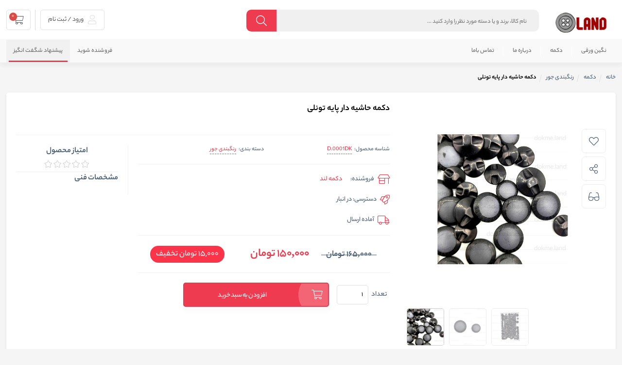

--- FILE ---
content_type: text/html; charset=utf-8
request_url: https://dokme.land/%D8%AF%DA%A9%D9%85%D9%87-%D8%AD%D8%A7%D8%B4%DB%8C%D9%87-%D8%AF%D8%A7%D8%B1-%D9%BE%D8%A7%DB%8C%D9%87-%D8%AA%D9%88%D9%86%D9%84%DB%8C
body_size: 21327
content:
<!DOCTYPE html><html lang=fa><head><title>خرید دکمه/دکمه پایه تونلی/دکمه رنگی/دکمه مانتویی/ | دکمه لند | فروشگاه آنلاین خرازی</title><meta charset=UTF-8><meta name=description content="دکمه بسیار زیبا پایه تونلی رنگ طوسی تیره 
مناسب انواع مانتو و شومیز"><meta name=keywords content="خرید دکمه زنانه/دکمه حاشیه دار/دکمه پایه تونلی"><meta name=generator content=""><meta content=#ef394e name=msapplication-navbutton-color><meta content=#ef394e name=apple-mobile-web-app-status-bar-style><meta content="width=device-width, initial-scale=1, maximum-scale=1" name=viewport><meta name=enamad content=99389><link rel=manifest href=/manifest.json><link rel="shortcut icon" href=/icons/icons_0/favicon.ico><meta property=og:type content=product><meta property=og:title content="دکمه حاشیه دار پایه تونلی"><meta property=og:description content="دکمه بسیار زیبا پایه تونلی رنگ طوسی تیره 
مناسب انواع مانتو و شومیز"><meta property=og:image content=https://dokme.land/images/thumbs/0034558_-_600.jpeg><meta property=og:url content=https://dokme.land/%D8%AF%DA%A9%D9%85%D9%87-%D8%AD%D8%A7%D8%B4%DB%8C%D9%87-%D8%AF%D8%A7%D8%B1-%D9%BE%D8%A7%DB%8C%D9%87-%D8%AA%D9%88%D9%86%D9%84%DB%8C><meta property=og:site_name content="دکمه لند"><meta property=twitter:card content=summary><meta property=twitter:site content="دکمه لند"><meta property=twitter:title content="دکمه حاشیه دار پایه تونلی"><meta property=twitter:description content="دکمه بسیار زیبا پایه تونلی رنگ طوسی تیره 
مناسب انواع مانتو و شومیز"><meta property=twitter:image content=https://dokme.land/images/thumbs/0034558_-_600.jpeg><meta property=twitter:url content=https://dokme.land/%D8%AF%DA%A9%D9%85%D9%87-%D8%AD%D8%A7%D8%B4%DB%8C%D9%87-%D8%AF%D8%A7%D8%B1-%D9%BE%D8%A7%DB%8C%D9%87-%D8%AA%D9%88%D9%86%D9%84%DB%8C><meta name=product_id content=22062><meta name=product_name content="دکمه حاشیه دار پایه تونلی"><meta name=product_price content=150,000><meta name=product_old_price content=150,000><meta property=availability content="در انبار"><link href="/lib_npm/jquery-ui-dist/jquery-ui.min.css?ver=5" rel=stylesheet><link href="/lib/themes/nopshopmarket/assets/css/style.css?ver=5" rel=stylesheet><link href="/lib/themes/nopshopmarket/assets/css/custom-style.css?ver=5" rel=stylesheet><link rel=canonical href=https://dokme.land/%d8%af%da%a9%d9%85%d9%87-%d8%ad%d8%a7%d8%b4%db%8c%d9%87-%d8%af%d8%a7%d8%b1-%d9%be%d8%a7%db%8c%d9%87-%d8%aa%d9%88%d9%86%d9%84%db%8c><link rel=manifest href=/manifest.webmanifest><body class="page-extra page-product notAndroid23"><div class=upicore-app-loading id=app-loading><div class=upicore-app-loading-container><div class=upicore-app-loading-logo><img alt="دکمه لند" title="دکمه لند" src=https://dokme.land/images/thumbs/0033301_0002219_100.png></div><div class=upicore-app-loading-title><div class=upicore-app-loading-icon><span class=upicore-app-loading-text>در حال بارگزاری</span><div class=lds-ripple><div></div><div></div></div></div></div></div></div><header id=km-header-main><div class=size><div class="right width-80 km-header-right"><div class="right km-logo"><a href="/" title="دکمه لند"> <img alt="دکمه لند" src=https://dokme.land/images/thumbs/0032859_0002219.png> </a></div><div class="right width-60 km-search"><div class=km-form><form action=/search method=get><input placeholder="نام کالا، برند و یا دسته مورد نظر را وارد کنید ..." type=text name=q autocomplete=off><div class=km-search-loading><div class=lds-ripple><div></div><div></div></div></div><div class=km-search-clean><i class="fal fa-times"></i></div><button class=km-btn type=submit> <i class="fal fa-search"></i> </button></form></div><section class="km-mt-page-over km-mt-page-search"><div class="km-mt-page-close justMobileTablet"><i class="fal fa-arrow-right"></i></div><div class="km-search-form justMobileTablet"><input placeholder="متنی برای جستجو وارد نماييد..." name=q type=text><div class=km-search-loading><div class=lds-ripple><div></div><div></div></div></div><div class=km-search-clean><i class="fal fa-times"></i></div></div><div class=km-search-content><div class=km-search-result><div class="km-tabs after-clear"><ul><li class=km-active km-id=1>محصول <span class=km-number>0</span><li km-id=2>دسته<li km-id=3>برند</ul></div><div class=km-content><div class=km-item km-id=1></div><div class="km-item km-list-style" style=display:none km-id=2><ul></ul></div><div class="km-item km-list-style" style=display:none km-id=3><ul></ul></div><div class=km-more-link><a href=""> <i class="fal fa-plus"></i> همه محصولات </a></div></div></div><div class="km-notice-search km-to"><div class=km-title>جستجوهای برتر</div><div class="km-content km-top"></div><div class=km-title>تاریخچه جستجو <span class=km-delete-search-history>حذف</span></div><div class="km-content km-history"></div></div><div class="km-notice-search km-not-found" style=display:none><i class="fal fa-search-minus"></i> <span class=km-title>طبق جست و جوی شما نتيجه ای يافت نشد.</span></div><div class="km-notice-search km-loading" style=display:none><div class=km-waiting-icon><div class=lds-ripple><div></div><div></div></div></div><span class=km-title>درحال جستجو...</span></div></div></section></div></div><div class="left km-header-left"><div class="right km-login justDesktop" km-app=theme km-controller=lightbox km-action=open km-id=loginregisterbox km-action=open-login-dialog km-app=user km-controller=login><div class=km-inner><a href=/loginregister target=_blank> <i class="fal fa-user"></i> ورود / ثبت نام </a></div></div><div class="right km-shopping-cart-mini"><a class="km-inner justDesktop" href=/cart> <i class="fal fa-shopping-cart"></i> <span class=km-number>0</span> </a></div></div></div></header><nav id=km-nav-main><div class=km-categories-bg></div><div class=size><div class="right km-menu km-categories"><ul><li><h2><a href=/%D9%86%DA%AF%DB%8C%D9%86-%D9%88%D8%B1%D9%82%DB%8C>نگین ورقی</a></h2><ul><li><a href=/حاشیه-نقره-ای><h3>حاشیه نقره ای</h3></a><ul></ul><li><a href=/حاشیه-مشکی><h3>حاشیه مشکی</h3></a><ul></ul><li><a href=/حاشیه-طلایی><h3>حاشیه طلایی</h3></a><ul></ul><li><a href=/حاشیه-دودی><h3>حاشیه دودی</h3></a><ul></ul><li><a href=/پیش-کار-نقره-ای><h3>پیش کار نقره ای</h3></a><ul></ul><li><a href=/پیش-کار-طرح-ریز-نقره-ای><h3>پیش کار مشکی</h3></a><ul></ul><li><a href=/پیش-کار-طلایی><h3>پیش کار طلایی</h3></a><ul></ul></ul><li><h2><a href=/%D8%AF%DA%A9%D9%85%D9%87-6>دکمه</a></h2><ul><li><a href=/پایه-تونلی><h3>پایه دار</h3></a><ul></ul><li><a href=/رو-سوراخ-2><h3>رو سوراخ</h3></a><ul></ul><li><a href=/مشکی-سرمه-ای-2><h3>مشکی / سرمه ای</h3></a><ul></ul><li><a href=/فندوقی><h3>فلزی</h3></a><ul></ul><li><a href=/شلواری><h3>شلواری</h3></a><ul></ul><li><a href=/چهار-سوراخ-3><h3>چوبی</h3></a><ul></ul><li><a href=/پایه-تونلی-2><h3>رنگبندی جور</h3></a><ul></ul></ul><li><h2><a href=/%D8%AF%D8%B1%D8%A8%D8%A7%D8%B1%D9%87-%D9%85%D8%A7-6>درباره ما</a></h2><li><h2><a href=/%D8%AA%D9%85%D8%A7%D8%B3-%D8%A8%D8%A7%D9%85%D8%A7-4>تماس باما</a></h2></ul></div><div class="left km-menu"><ul><li><a href=/درخواست-حساب-فروشنده>فروشنده شوید</a><li class=km-active><a href=/special-deals>پیشنهاد شگفت انگیز </a></ul></div></div></nav><section class=km-section><div class=size><section class=km-breadcrumb><ul itemscope itemtype=http://schema.org/BreadcrumbList><li><a href="/">خانه</a><li itemprop=itemListElement itemscope itemtype=http://schema.org/ListItem><a href=/%D8%AF%DA%A9%D9%85%D9%87-6 itemprop=item> <span itemprop=name> دکمه</span> </a><meta itemprop=position content=1><li itemprop=itemListElement itemscope itemtype=http://schema.org/ListItem><a href=/%D9%BE%D8%A7%DB%8C%D9%87-%D8%AA%D9%88%D9%86%D9%84%DB%8C-2 itemprop=item> <span itemprop=name> رنگبندی جور</span> </a><meta itemprop=position content=2><li class=km-active itemprop=itemListElement itemscope itemtype=http://schema.org/ListItem><strong class=current-item itemprop=name>دکمه حاشیه دار پایه تونلی</strong> <span itemprop=item itemscope itemtype=http://schema.org/Thing id=/%D8%AF%DA%A9%D9%85%D9%87-%D8%AD%D8%A7%D8%B4%DB%8C%D9%87-%D8%AF%D8%A7%D8%B1-%D9%BE%D8%A7%DB%8C%D9%87-%D8%AA%D9%88%D9%86%D9%84%DB%8C> </span><meta itemprop=position content=3></ul></section><script type=application/ld+json>{"@context":"https://schema.org/","@type":"Product","name":"دکمه حاشیه دار پایه تونلی","productID":22062,"image":"https://dokme.land/images/thumbs/0034558_-_600.jpeg","description":"دکمه بسیار زیبا پایه تونلی رنگ طوسی تیره 

مناسب انواع مانتو و شومیز","url":"https://dokme.land/%D8%AF%DA%A9%D9%85%D9%87-%D8%AD%D8%A7%D8%B4%DB%8C%D9%87-%D8%AF%D8%A7%D8%B1-%D9%BE%D8%A7%DB%8C%D9%87-%D8%AA%D9%88%D9%86%D9%84%DB%8C","brand":{"@type":"Brand","name":""},"offers":{"@type":"offer","price":"150000","priceCurrency":"تومان","availability":"https://schema.org/InStock"}}</script><section class="km-product-page-top km-box-style km-padding after-clear"><form method=post id=product-details-form action=/%D8%AF%DA%A9%D9%85%D9%87-%D8%AD%D8%A7%D8%B4%DB%8C%D9%87-%D8%AF%D8%A7%D8%B1-%D9%BE%D8%A7%DB%8C%D9%87-%D8%AA%D9%88%D9%86%D9%84%DB%8C><input name=product_id type=hidden value=22062><div class="km-product-right right width-35 resp-mt-100"><div class=km-product-action-more><div class="km-menu km-favorite km-add-product-to-wishlist" km-action=favorite km-id=22062><i class="fal fa-heart"></i> <span>افزودن به لیست علاقه مندی ها</span></div><div class="km-menu km-share" km-action=share><i class="fal fa-share-alt"></i> <span>اشتراک گزاری</span></div><div class="km-menu km-compare km-add-product-to-compare" km-link=/compareproducts/add/22062 km-action=compare km-id=22062><i class="fal fa-glasses"></i> <span>مقایسه</span></div></div><div class=km-product-gallery><ul class=km-gallery style=display:none><li class=item data-thumb=https://dokme.land/images/thumbs/0034558_-_100.jpeg data-src=https://dokme.land/images/thumbs/0034558_-.jpeg km-id=0><img itemprop=image src=https://dokme.land/images/thumbs/0034558_-.jpeg alt="تصویر  دکمه حاشیه دار پایه تونلی"><li class=item data-thumb=https://dokme.land/images/thumbs/0034559_-_100.jpeg data-src=https://dokme.land/images/thumbs/0034559_-.jpeg km-id=1><img itemprop=image src=https://dokme.land/images/thumbs/0034559_-.jpeg alt="تصویر  دکمه حاشیه دار پایه تونلی"><li class=item data-thumb=https://dokme.land/images/thumbs/0034560_-_100.jpeg data-src=https://dokme.land/images/thumbs/0034560_-.jpeg km-id=2><img itemprop=image src=https://dokme.land/images/thumbs/0034560_-.jpeg alt="تصویر  دکمه حاشیه دار پایه تونلی"></ul></div></div><div class="km-product-left left width-65 resp-mt-100"><div class=km-product-title><h1 itemprop=name class=km-title>دکمه حاشیه دار پایه تونلی</h1><h2 itemprop=name class=km-title-en></h2></div><div class="km-product-code-mobile justMobileTablet"><span class=km-title>شناسه محصول:</span> <span class=km-value>D.0001DK</span></div><div class="km-product-left-right right width-70 resp-mt-100"><div class="km-product-more-details after-clear"><div class="km-detail km-product-code justDesktop"><span class=km-title>شناسه محصول:</span> <span class=km-value id=km-product-code-top>D.0001DK</span></div><div itemprop=category class="km-detail km-product-category"><span class=km-title>دسته بندی:</span> <a href=/%D9%BE%D8%A7%DB%8C%D9%87-%D8%AA%D9%88%D9%86%D9%84%DB%8C-2 class=km-value>رنگبندی جور</a></div><div class=clear></div></div><div class="km-product-more-details after-clear"><div class="km-seller-detail km-seller-name right width-50 resp-mt-50"><span class=km-title> <i class="fal fa-store-alt"></i> فروشنده: </span> <span class=km-value> دکمه لند </span></div><div class="km-seller-detail km-seller-time right width-100 resp-mt-50"><span class=km-title id=StockAvailability> <i class="fal fa-rocket"></i> <span class=label>دسترسی:</span> <span class=value id=stock-availability-value-22062>در انبار</span> </span></div><div class="km-seller-detail km-seller-time right width-100 resp-mt-50"><h3 class=km-title id=productDeliveryInfo><i class="fal fa-truck"></i></h3></div></div><div class="km-product-prices after-clear kmProductQuantityContainer"><div class="km-price km-discounted"><span class="km-value old-price">165,000</span></div><div itemprop=offers itemscope itemtype=http://schema.org/Offer class="km-price priceoffers"><span itemprop=price content=150000 class=km-value> 150,000 </span> <span id=cur itemprop=priceCurrency> تومان </span> <span class=km-discount> <span class=km-value> 15,000 تومان </span> <span class=km-title>تخفیف</span> </span></div></div><div class="km-product-add-to-cart after-clear kmProductQuantityContainer"><div class=km-head><div class=km-title>تعداد</div><div class=km-quantity><input class="qty-input km-select-style km-quantity-val" type=number data-val=true data-val-required="The تعداد field is required." id=addtocart_22062_EnteredQuantity name=addtocart_22062.EnteredQuantity value=1></div></div><button class="km-btn km-theme-2 width-100 km-add-product-to-cart" km-id=22062> <i class="fal fa-shopping-cart"></i> افزودن به سبد خرید </button></div><div class="km-addtocart-notic km-no-quantity kmProductNoQuantityContainer"><div class=km-title><span>ناموجود</span></div><div class=km-description>متاسفانه این کالا در حال حاضر موجود نیست. می‌توانید از طریق لیست پایین صفحه، از محصولات مشابه این کالا دیدن نمایید محصولات</div><div class="km-btn km-theme-2 km-color-2 width-100 km-notif-if-available-btn" km-app=theme km-controller=lightbox km-action=open km-id=notifIfAvailable><span class=justDesktop> <i class="fal fa-bell"></i> به من اطلاع بده </span> <span class=justMobileTablet> <i class="fal fa-bell"></i> ناموجود - به من اطلاع بده </span></div></div></div><div class="km-product-left-left left width-30 resp-mt-100"><div class=km-product-rate><div class=km-title>امتیاز محصول</div><div class=km-rates><i class="fal fa-star" style=color:#ccc></i> <i class="fal fa-star" style=color:#ccc></i> <i class="fal fa-star" style=color:#ccc></i> <i class="fal fa-star" style=color:#ccc></i> <i class="fal fa-star" style=color:#ccc></i></div></div><div class=km-product-selected-details><div class=km-title>مشخصات فنی <span class="km-show-product-custom-field justMobileTablet" km-id=custom-field> بیشتر <i class="fal fa-angle-left"></i> </span></div><ul></ul></div><div class="km-product-short-description-mobile justMobileTablet"><div class=km-product-element-title-mobile><div class=km-title>نقد و بررسی اجمالی</div><span class="km-show-product-full-content km-show-more-btn" km-id=custom-field> بیشتر <i class="fal fa-angle-left"></i> </span></div><p class=justify>دکمه بسیار زیبا پایه تونلی رنگ طوسی تیره &#xD;&#xA;مناسب انواع مانتو و شومیز</div></div></div><input name=__RequestVerificationToken type=hidden value=CfDJ8Hh5ZHtOlOBEr6sd-8ZJgalXEwnOkSzsK4DU5ozc5yDNhtiWHDyLkW0HMZBAWlt0PYvKhfB-dPH4GHGObmI58KuJs_fOQuKy5KMNfb_dEm_Uj0jq2YsMvJOZAC_hlNgaDKX9hL1dMpQgySYBOhd-aKc></form></section><section class="km-special-benefits km-box-style after-clear"><div class=km-item><img alt="تحويل سريع" title="تحويل سريع" src=https://dokme.land/images/thumbs/0032491_0000776_gif-6.gif> <span class=km-title>تحويل سريع</span><p>کمتر از 2 ساعت</div><div class=km-item><img alt=پشتيبانی title=پشتيبانی src=https://dokme.land/images/thumbs/0032492_0000778_gif-1.gif> <span class=km-title>پشتيبانی</span><p>از 8 الی 21</div><div class=km-item><img alt="پرداخت در محل" title="پرداخت در محل" src=https://dokme.land/images/thumbs/0032493_0000780_gif-2.gif> <span class=km-title>پرداخت در محل</span><p>نقد و کارت خوان</div><div class=km-item><img alt="7 روز ضمانت بازگشت" title="7 روز ضمانت بازگشت" src=https://dokme.land/images/thumbs/0032494_0000781_gif-3.gif> <span class=km-title>7 روز ضمانت بازگشت</span><p>بالای 100 هزار تومان</div><div class=km-item><img alt="ارسال رایگان" title="ارسال رایگان" src=https://dokme.land/images/thumbs/0032495_0000782_gif-5.gif> <span class=km-title>ارسال رایگان</span><p>از خرید 500 هزار تومان</div></section><section class="km-product-page-content km-box-style after-clear"><div class="km-tabs km-product-content-tabs justDesktop"><ul><li km-id=2 class=km-active><i class="fal fa-list"></i><h2>مشخصات</h2><li km-id=1><i class="fal fa-glasses"></i><h2>نقد و بررسی</h2><li km-id=3><i class="fal fa-comments"></i><h2>نظرات کاربران</h2><li km-id=4><i class="fal fa-question"></i><h2>پرسش و پاسخ</h2></ul></div><div class="km-content km-product-content-tabs-content"><div class="km-item km-product-content km-padding justDesktopNotImportant km-mt-page-over km-mt-page-product-content" style=display:none km-id=1><div class="km-product-detail-content-title justDesktop"><div class=km-title>نقد و بررسی اجمالی</div><div class=km-description>دکمه حاشیه دار پایه تونلی</div></div><div class="km-product-content-title-mobile justMobileTablet"><div class=km-title>نقد و بررسی</div><div class=km-mt-page-close><i class="fal fa-arrow-right"></i></div></div><section class=km-product-content-short-description><div class="km-text-render km-text-summarizer">دکمه بسیار زیبا پایه تونلی رنگ طوسی تیره مناسب انواع مانتو و شومیز</div></section><div class=km-product-detail-content-title><div class=km-title>نقد و بررسی تخصصی</div></div><section class="km-product-content-full-description km-text-render"><div class="km-text-render km-text-summarizer customize-style"><div class=km-text-summarizer-content km-app=theme km-controller=text km-action=summarizer km-id=content><p>این دکمه ها در رنگ های خاص و متنوع موجود برای سفارش هستند.<p>طرح حاشیه دور این دکمه زیبایی خاصی به این کار بخشیده و آن را منحصر به فرد کرده است.<p>این کار موجود در دوسایز بزرگ و کوچک است و به علت داشتن پایه تونلی و برجستگی کم &nbsp;کاملا مناسب شومیز و مانتوهای زنانه است.<p>رنگ و جنس این کار بسیار مرغوب و با کیفیت است.<p>&nbsp;<p>برای اطلاعات بیشتر و قیمت تکی این دکمه تماس بگیرید&nbsp; &nbsp;09363877389<p>&nbsp;</div><div class=km-text-summarizer-controller km-app=theme km-controller=text km-action=summarizer km-id=controller><span>ادامه مطلب</span></div></div></section></div><div class="km-item km-product-custom-fields km-padding justDesktopNotImportant km-mt-page-over km-mt-page-product-custom-fields" km-id=2><div class="km-product-detail-content-title justDesktop"><div class=km-title>مشخصات محصول</div><div class=km-description>دکمه حاشیه دار پایه تونلی</div></div><div class="km-product-content-title-mobile justMobileTablet"><div class=km-title>مشخصات فنی</div><div class=km-mt-page-close><i class="fal fa-arrow-right"></i></div></div><div class=km-product-fields><div class=km-group><div class=km-fields></div></div></div><div class="km-product-content-title-mobile justMobileTablet"><div class=km-title>مشخصات فنی</div><div class=km-mt-page-close><i class="fal fa-arrow-right"></i></div></div><div class=km-product-fields><div class=km-group><div class=km-title>تعداد جعبه</div><div class=km-fields><div class=km-field><div class=km-title>تعداد جعبه</div><div class=km-value>100 عدد &nbsp;|&nbsp; 100 عدد &nbsp;|&nbsp; 100 عدد</div></div></div></div></div></div><div class="km-item km-comments km-padding" style=display:none km-id=3><div class="km-product-detail-content-title justDesktop"><div class=km-title>امتیاز کاربران</div><div class=km-description>دکمه حاشیه دار پایه تونلی | <span>(0 دیدگاه)</span></div></div><div class="km-product-element-title-mobile justMobileTablet"><div class=km-title>نظرات</div></div><div class="km-product-comment-form-top after-clear"><div class="km-product-comment-rates test2"></div><div class="km-product-comment-need-login justDesktop"><div class=km-title>شما هم می توانید با ورود به سایت نظر بدهید.</div><div class=km-description>برای ثبت دیدگاه، ابتدا وارد حساب کاربری خود شوید. در صورتی که این کالا را از خریداری کرده باشید، دیدگاه شما به عنوان مالک محصول ثبت خواهد شد.</div><a href="/Login?returnUrl=/%d8%af%da%a9%d9%85%d9%87-%d8%ad%d8%a7%d8%b4%db%8c%d9%87-%d8%af%d8%a7%d8%b1-%d9%be%d8%a7%db%8c%d9%87-%d8%aa%d9%88%d9%86%d9%84%db%8c" class="km-btn km-theme-2 km-inline"> <i class="fal fa-user"></i> ورود به حساب کاربری </a></div></div></div><div class="km-item km-comments km-padding" style=display:none km-id=4><div class="km-product-detail-content-title justDesktop"><div class=km-title>پرسش و پاسخ</div><div class=km-description>دکمه حاشیه دار پایه تونلی</div></div><div class="km-product-element-title-mobile justMobileTablet"><div class=km-title>پرسش و پاسخ</div></div><div class="km-product-comment-form-top after-clear"><div class="km-product-comment-need-login justDesktop"><div class=km-title>شما هم می توانید با ورود به سایت پرسش خود را بیان کنید.</div><div class=km-description>برای ثبت پرسش ابتدا وارد حساب کاربری خود شوید. در صورتی که این کالا را از خریداری کرده باشید، پرسش شما به عنوان مالک محصول ثبت خواهد شد.</div><div km-app=theme km-controller=lightbox km-action=open km-id=loginregisterbox><a href=/loginregister target=_blank class="km-btn km-theme-2 km-inline"> <i class="fal fa-user"></i> ورود به حساب کاربری </a></div></div></div></div></div><br></section><section class="km-product-slider km-theme-1 km-box-style"><div class=km-header><h3 class=km-title>محصولات مرتبط</h3></div><div class=km-content><div class="km-slider owl-carousel owl-theme"><div class="km-item km-product km-theme-2"><div class=km-img><a href=/%D8%AF%DA%A9%D9%85%D9%87-%D9%BE%D8%A7%DB%8C%D9%87-%D8%AA%D9%88%D9%86%D9%84%DB%8C-%D8%B1%D9%86%DA%AF%DB%8C title="نمایش جزئیات برای  دکمه پایه تونلی رنگی"> <img class=owl-lazy alt="تصویر  دکمه پایه تونلی رنگی" data-src=https://dokme.land/images/thumbs/0035105_-_360.jpeg> </a></div><div class=km-content><a href=/%D8%AF%DA%A9%D9%85%D9%87-%D9%BE%D8%A7%DB%8C%D9%87-%D8%AA%D9%88%D9%86%D9%84%DB%8C-%D8%B1%D9%86%DA%AF%DB%8C><h3 class=km-title>دکمه پایه تونلی رنگی</h3></a><div class=km-price-theme><div class=width-30><button class="km-btn km-theme-1 km-add-product-to-cart km-add-to-cart-22189" km-id=22189> <i class="fal fa-plus"></i> </button></div><div class=width-70><div class=km-price><span class=km-value>250,000 تومان</span></div></div></div></div></div><div class="km-item km-product km-theme-2"><div class=km-img><a href=/%D8%AF%DA%A9%D9%85%D9%87-%D9%BE%D8%A7%DB%8C%D9%87-%D8%AF%D8%A7%D8%B1-%D9%85%D8%AC%D9%84%D8%B3%DB%8C-8 title="نمایش جزئیات برای  دکمه پایه دار مجلسی"> <img class=owl-lazy alt="تصویر  دکمه پایه دار مجلسی" data-src=https://dokme.land/images/thumbs/0035099_-_360.jpeg> </a></div><div class=km-content><a href=/%D8%AF%DA%A9%D9%85%D9%87-%D9%BE%D8%A7%DB%8C%D9%87-%D8%AF%D8%A7%D8%B1-%D9%85%D8%AC%D9%84%D8%B3%DB%8C-8><h3 class=km-title>دکمه پایه دار مجلسی</h3></a><div class=km-price-theme><div class=width-30><button class="km-btn km-theme-1 km-add-product-to-cart km-add-to-cart-22188" km-id=22188> <i class="fal fa-plus"></i> </button></div><div class=width-70><div class=km-price><span class=km-value>250,000 تومان</span></div></div></div></div></div><div class="km-item km-product km-theme-2"><div class=km-img><a href=/%D8%AF%DA%A9%D9%85%D9%87-%D9%BE%D8%A7%DB%8C%D9%87-%D8%AA%D9%88%D9%86%D9%84%DB%8C-%D9%BE%D8%A7%D8%B3%D8%AA%D9%84%DB%8C title="نمایش جزئیات برای  دکمه پایه تونلی پاستلی"> <img class=owl-lazy alt="تصویر  دکمه پایه تونلی پاستلی" data-src=https://dokme.land/images/thumbs/0035059_-_360.jpeg> </a></div><div class=km-content><a href=/%D8%AF%DA%A9%D9%85%D9%87-%D9%BE%D8%A7%DB%8C%D9%87-%D8%AA%D9%88%D9%86%D9%84%DB%8C-%D9%BE%D8%A7%D8%B3%D8%AA%D9%84%DB%8C><h3 class=km-title>دکمه پایه تونلی پاستلی</h3></a><div class=km-price-theme><div class=width-30><button class="km-btn km-theme-1 km-add-product-to-cart km-add-to-cart-22186" km-id=22186> <i class="fal fa-plus"></i> </button></div><div class=width-70><div class=km-price><span class=km-value>250,000 تومان</span></div></div></div></div></div><div class="km-item km-product km-theme-2"><div class=km-img><a href=/%D8%AF%DA%A9%D9%85%D9%87-%D9%BE%D8%A7%DB%8C%D9%87-%D8%AA%D9%88%D9%86%D9%84%DB%8C-%D8%AD%D8%A7%D8%B4%DB%8C%D9%87-%D8%AF%D8%A7%D8%B1 title="نمایش جزئیات برای  دکمه پایه تونلی حاشیه دار"> <img class=owl-lazy alt="تصویر  دکمه پایه تونلی حاشیه دار" data-src=https://dokme.land/images/thumbs/0035025_-_360.jpeg> </a></div><div class=km-content><a href=/%D8%AF%DA%A9%D9%85%D9%87-%D9%BE%D8%A7%DB%8C%D9%87-%D8%AA%D9%88%D9%86%D9%84%DB%8C-%D8%AD%D8%A7%D8%B4%DB%8C%D9%87-%D8%AF%D8%A7%D8%B1><h3 class=km-title>دکمه پایه تونلی حاشیه دار</h3></a><div class=km-price-theme><div class=width-30><button class="km-btn km-theme-1 km-add-product-to-cart km-add-to-cart-22183" km-id=22183> <i class="fal fa-plus"></i> </button></div><div class=width-70><div class=km-price><span class=km-value>250,000 تومان</span></div></div></div></div></div><div class="km-item km-product km-theme-2"><div class=km-img><a href=/%D8%AF%DA%A9%D9%85%D9%87-%D9%BE%D8%A7%DB%8C%D9%87-%D8%AF%D8%A7%D8%B1-%D8%B7%D8%B1%D8%AD-%D8%B4%DA%A9%D8%B1%DB%8C-%D8%AE%D8%A7%D9%84-%D8%AE%D8%A7%D9%84%DB%8C title="نمایش جزئیات برای  دکمه پایه تونلی طرح شکری خال خالی"> <img class=owl-lazy alt="تصویر  دکمه پایه تونلی طرح شکری خال خالی" data-src=https://dokme.land/images/thumbs/0034979_-_360.jpeg> </a></div><div class=km-content><a href=/%D8%AF%DA%A9%D9%85%D9%87-%D9%BE%D8%A7%DB%8C%D9%87-%D8%AF%D8%A7%D8%B1-%D8%B7%D8%B1%D8%AD-%D8%B4%DA%A9%D8%B1%DB%8C-%D8%AE%D8%A7%D9%84-%D8%AE%D8%A7%D9%84%DB%8C><h3 class=km-title>دکمه پایه تونلی طرح شکری خال خالی</h3></a><div class=km-price-theme><div class=width-30><button class="km-btn km-theme-1 km-add-product-to-cart km-add-to-cart-22180" km-id=22180> <i class="fal fa-plus"></i> </button></div><div class=width-70><div class=km-price><span class=km-value>250,000 تومان</span></div></div></div></div></div><div class="km-item km-product km-theme-2"><div class=km-img><a href=/%D8%AF%DA%A9%D9%85%D9%87-%D9%BE%D8%A7%DB%8C%D9%87-%D8%AF%D8%A7%D8%B1-%D8%B7%D8%B1%D8%AD-%D8%B4%DA%A9%D8%B1%DB%8C title="نمایش جزئیات برای  دکمه پایه تونلی طرح شکری"> <img class=owl-lazy alt="تصویر  دکمه پایه تونلی طرح شکری" data-src=https://dokme.land/images/thumbs/0034975_-_360.jpeg> </a></div><div class=km-content><a href=/%D8%AF%DA%A9%D9%85%D9%87-%D9%BE%D8%A7%DB%8C%D9%87-%D8%AF%D8%A7%D8%B1-%D8%B7%D8%B1%D8%AD-%D8%B4%DA%A9%D8%B1%DB%8C><h3 class=km-title>دکمه پایه تونلی طرح شکری</h3></a><div class=km-price-theme><div class=width-30><button class="km-btn km-theme-1 km-add-product-to-cart km-add-to-cart-22179" km-id=22179> <i class="fal fa-plus"></i> </button></div><div class=width-70><div class=km-price><span class=km-value>250,000 تومان</span></div></div></div></div></div><div class="km-item km-product km-theme-2"><div class=km-img><a href=/%D8%AF%DA%A9%D9%85%D9%87-%D9%BE%D8%A7%DB%8C%D9%87-%D8%AA%D9%88%D9%86%D9%84%DB%8C-%D8%B7%D8%B1%D8%AD-%DA%AF%D9%84 title="نمایش جزئیات برای  دکمه پایه تونلی طرح گل"> <img class=owl-lazy alt="تصویر  دکمه پایه تونلی طرح گل" data-src=https://dokme.land/images/thumbs/0034970_-_360.jpeg> </a></div><div class=km-content><a href=/%D8%AF%DA%A9%D9%85%D9%87-%D9%BE%D8%A7%DB%8C%D9%87-%D8%AA%D9%88%D9%86%D9%84%DB%8C-%D8%B7%D8%B1%D8%AD-%DA%AF%D9%84><h3 class=km-title>دکمه پایه تونلی طرح گل</h3></a><div class=km-price-theme><div class=width-30><button class="km-btn km-theme-1 km-add-product-to-cart km-add-to-cart-22178" km-id=22178> <i class="fal fa-plus"></i> </button></div><div class=width-70><div class=km-price><span class=km-value>250,000 تومان</span></div></div></div></div></div><div class="km-item km-product km-theme-2"><div class=km-img><a href=/%D8%AF%DA%A9%D9%85%D9%87-%D9%BE%D8%A7%DB%8C%D9%87-%D8%AA%D9%88%D9%86%D9%84%DB%8C-%D9%85%D8%AC%D9%84%D8%B3%DB%8C-2 title="نمایش جزئیات برای  دکمه پایه تونلی مجلسی"> <img class=owl-lazy alt="تصویر  دکمه پایه تونلی مجلسی" data-src=https://dokme.land/images/thumbs/0034910_-_360.jpeg> </a></div><div class=km-content><a href=/%D8%AF%DA%A9%D9%85%D9%87-%D9%BE%D8%A7%DB%8C%D9%87-%D8%AA%D9%88%D9%86%D9%84%DB%8C-%D9%85%D8%AC%D9%84%D8%B3%DB%8C-2><h3 class=km-title>دکمه پایه تونلی مجلسی</h3></a><div class=km-price-theme><div class=width-30><button class="km-btn km-theme-1 km-add-product-to-cart km-add-to-cart-22163" km-id=22163> <i class="fal fa-plus"></i> </button></div><div class=width-70><div class=km-price><span class=km-value>250,000 تومان</span></div></div></div></div></div><div class="km-item km-product km-theme-2"><div class=km-img><a href=/%D8%AF%DA%A9%D9%85%D9%87-%D9%BE%D8%A7%DB%8C%D9%87-%D8%AA%D9%88%D9%86%D9%84%DB%8C-%D9%85%D8%AC%D9%84%D8%B3%DB%8C title="نمایش جزئیات برای  دکمه پایه تونلی مجلسی"> <img class=owl-lazy alt="تصویر  دکمه پایه تونلی مجلسی" data-src=https://dokme.land/images/thumbs/0034908_-_360.jpeg> </a></div><div class=km-content><a href=/%D8%AF%DA%A9%D9%85%D9%87-%D9%BE%D8%A7%DB%8C%D9%87-%D8%AA%D9%88%D9%86%D9%84%DB%8C-%D9%85%D8%AC%D9%84%D8%B3%DB%8C><h3 class=km-title>دکمه پایه تونلی مجلسی</h3></a><div class=km-price-theme><div class=width-30><button class="km-btn km-theme-1 km-add-product-to-cart km-add-to-cart-22162" km-id=22162> <i class="fal fa-plus"></i> </button></div><div class=width-70><div class=km-price><span class=km-value>250,000 تومان</span></div></div></div></div></div><div class="km-item km-product km-theme-2"><div class=km-img><a href=/%D8%AF%DA%A9%D9%85%D9%87-%D9%BE%D8%A7%DB%8C%D9%87-%D8%AA%D9%88%D9%86%D9%84%DB%8C-%D9%85%D8%AC%D9%84%D8%B3%DB%8C-%D8%B7%D8%B1%D8%AD-%D8%B4%DA%A9%D8%B1%DB%8C-%D9%85%D9%86%D8%A7%D8%B7%D9%82-%D9%85%D8%AD%D8%B1%D9%88%D9%854 title="نمایش جزئیات برای  دکمه پایه تونلی مجلسی"> <img class=owl-lazy alt="تصویر  دکمه پایه تونلی مجلسی" data-src=https://dokme.land/images/thumbs/0034906_-_360.jpeg> </a></div><div class=km-content><a href=/%D8%AF%DA%A9%D9%85%D9%87-%D9%BE%D8%A7%DB%8C%D9%87-%D8%AA%D9%88%D9%86%D9%84%DB%8C-%D9%85%D8%AC%D9%84%D8%B3%DB%8C-%D8%B7%D8%B1%D8%AD-%D8%B4%DA%A9%D8%B1%DB%8C-%D9%85%D9%86%D8%A7%D8%B7%D9%82-%D9%85%D8%AD%D8%B1%D9%88%D9%854><h3 class=km-title>دکمه پایه تونلی مجلسی</h3></a><div class=km-price-theme><div class=width-30><button class="km-btn km-theme-1 km-add-product-to-cart km-add-to-cart-22161" km-id=22161> <i class="fal fa-plus"></i> </button></div><div class=width-70><div class=km-price><span class=km-value>250,000 تومان</span></div></div></div></div></div><div class="km-item km-product km-theme-2"><div class=km-img><a href=/%D8%AF%DA%A9%D9%85%D9%87-%D9%BE%D8%A7%DB%8C%D9%87-%D8%AA%D9%88%D9%86%D9%84%DB%8C-%D9%85%D8%AC%D9%84%D8%B3%DB%8C-%D8%B7%D8%B1%D8%AD-%D8%B4%DA%A9%D8%B1%DB%8C-%D9%85%D9%86%D8%A7%D8%B7%D9%82-%D9%85%D8%AD%D8%B1%D9%88%D9%853 title="نمایش جزئیات برای  دکمه پایه تونلی مجلسی"> <img class=owl-lazy alt="تصویر  دکمه پایه تونلی مجلسی" data-src=https://dokme.land/images/thumbs/0034903_-_360.jpeg> </a></div><div class=km-content><a href=/%D8%AF%DA%A9%D9%85%D9%87-%D9%BE%D8%A7%DB%8C%D9%87-%D8%AA%D9%88%D9%86%D9%84%DB%8C-%D9%85%D8%AC%D9%84%D8%B3%DB%8C-%D8%B7%D8%B1%D8%AD-%D8%B4%DA%A9%D8%B1%DB%8C-%D9%85%D9%86%D8%A7%D8%B7%D9%82-%D9%85%D8%AD%D8%B1%D9%88%D9%853><h3 class=km-title>دکمه پایه تونلی مجلسی</h3></a><div class=km-price-theme><div class=width-30><button class="km-btn km-theme-1 km-add-product-to-cart km-add-to-cart-22160" km-id=22160> <i class="fal fa-plus"></i> </button></div><div class=width-70><div class=km-price><span class=km-value>250,000 تومان</span></div></div></div></div></div><div class="km-item km-product km-theme-2"><div class=km-img><a href=/%D8%AF%DA%A9%D9%85%D9%87-%D9%BE%D8%A7%DB%8C%D9%87-%D8%AA%D9%88%D9%86%D9%84%DB%8C-%D9%85%D8%AC%D9%84%D8%B3%DB%8C-%D8%B7%D8%B1%D8%AD-%D8%B4%DA%A9%D8%B1%DB%8C-%D9%85%D9%86%D8%A7%D8%B7%D9%82-%D9%85%D8%AD%D8%B1%D9%88%D9%852 title="نمایش جزئیات برای  دکمه پایه تونلی مجلسی"> <img class=owl-lazy alt="تصویر  دکمه پایه تونلی مجلسی" data-src=https://dokme.land/images/thumbs/0034900_-_360.jpeg> </a></div><div class=km-content><a href=/%D8%AF%DA%A9%D9%85%D9%87-%D9%BE%D8%A7%DB%8C%D9%87-%D8%AA%D9%88%D9%86%D9%84%DB%8C-%D9%85%D8%AC%D9%84%D8%B3%DB%8C-%D8%B7%D8%B1%D8%AD-%D8%B4%DA%A9%D8%B1%DB%8C-%D9%85%D9%86%D8%A7%D8%B7%D9%82-%D9%85%D8%AD%D8%B1%D9%88%D9%852><h3 class=km-title>دکمه پایه تونلی مجلسی</h3></a><div class=km-price-theme><div class=width-30><button class="km-btn km-theme-1 km-add-product-to-cart km-add-to-cart-22159" km-id=22159> <i class="fal fa-plus"></i> </button></div><div class=width-70><div class=km-price><span class=km-value>250,000 تومان</span></div></div></div></div></div><div class="km-item km-product km-theme-2"><div class=km-img><a href=/%D8%AF%DA%A9%D9%85%D9%87-%D9%BE%D8%A7%DB%8C%D9%87-%D8%AF%D8%A7%D8%B1-%D9%85%D8%AC%D9%84%D8%B3%DB%8C-%D8%B7%D8%B1%D8%AD-%D8%B4%DA%A9%D8%B1%DB%8C-%D9%85%D9%86%D8%A7%D8%B7%D9%82-%D9%85%D8%AD%D8%B1%D9%88%D9%85 title="نمایش جزئیات برای  دکمه پایه تونلی مجلسی "> <img class=owl-lazy alt="تصویر  دکمه پایه تونلی مجلسی " data-src=https://dokme.land/images/thumbs/0034897_-_360.jpeg> </a></div><div class=km-content><a href=/%D8%AF%DA%A9%D9%85%D9%87-%D9%BE%D8%A7%DB%8C%D9%87-%D8%AF%D8%A7%D8%B1-%D9%85%D8%AC%D9%84%D8%B3%DB%8C-%D8%B7%D8%B1%D8%AD-%D8%B4%DA%A9%D8%B1%DB%8C-%D9%85%D9%86%D8%A7%D8%B7%D9%82-%D9%85%D8%AD%D8%B1%D9%88%D9%85><h3 class=km-title>دکمه پایه تونلی مجلسی</h3></a><div class=km-price-theme><div class=width-30><button class="km-btn km-theme-1 km-add-product-to-cart km-add-to-cart-22158" km-id=22158> <i class="fal fa-plus"></i> </button></div><div class=width-70><div class=km-price><span class=km-value>250,000 تومان</span></div></div></div></div></div><div class="km-item km-product km-theme-2"><div class=km-img><a href=/%D8%AF%DA%A9%D9%85%D9%87-%D9%BE%D8%A7%DB%8C%D9%87-%D8%AF%D8%A7%D8%B1-%D9%85%D8%AC%D9%84%D8%B3%DB%8C-7 title="دکمه پایه تونلی مجلسی زنبوری طلایی"> <img class=owl-lazy alt="دکمه پایه تونلی مجلسی زنبوری طلایی" data-src=https://dokme.land/images/thumbs/0034882_-_360.jpeg> </a></div><div class=km-content><a href=/%D8%AF%DA%A9%D9%85%D9%87-%D9%BE%D8%A7%DB%8C%D9%87-%D8%AF%D8%A7%D8%B1-%D9%85%D8%AC%D9%84%D8%B3%DB%8C-7><h3 class=km-title>دکمه پایه تونلی مجلسی زنبوری</h3></a><div class=km-price-theme><div class=width-30><button class="km-btn km-theme-1 km-add-product-to-cart km-add-to-cart-22152" km-id=22152> <i class="fal fa-plus"></i> </button></div><div class=width-70><div class=km-price><span class=km-value>250,000 تومان</span></div></div></div></div></div><div class="km-item km-product km-theme-2"><div class=km-img><a href=/%D8%AF%DA%A9%D9%85%D9%87-%D9%BE%D8%A7%DB%8C%D9%87-%D8%AA%D9%88%D9%86%D9%84%DB%8C-%D8%B7%D9%84%D8%A7%DB%8C%DB%8C title="دکمه پایه تونلی طلایی"> <img class=owl-lazy alt="دکمه پایه تونلی طلایی" data-src=https://dokme.land/images/thumbs/0034849_-_360.jpeg> </a></div><div class=km-content><a href=/%D8%AF%DA%A9%D9%85%D9%87-%D9%BE%D8%A7%DB%8C%D9%87-%D8%AA%D9%88%D9%86%D9%84%DB%8C-%D8%B7%D9%84%D8%A7%DB%8C%DB%8C><h3 class=km-title>دکمه پایه تونلی طلایی</h3></a><div class=km-price-theme><div class=width-30><button class="km-btn km-theme-1 km-add-product-to-cart km-add-to-cart-22127" km-id=22127> <i class="fal fa-plus"></i> </button></div><div class=width-70><div class=km-price><span class=km-value>375 تومان</span></div></div></div></div></div></div></div></section><section class=km-lightbox km-app=theme km-controller=lightbox km-action=lightbox km-id=Question-add><div class=km-lightbox-container><div class=km-lightbox-header><div class=km-title>افزودن پرسش جدید</div><div class=km-close km-app=theme km-controller=lightbox km-action=close km-id=Question-add><i class="fal fa-times"></i></div></div><div class=km-lightbox-content><div class="right width-100 km-form-style km-theme-1 after-clear km-product-comment-from-f"><form method=post id=kmProductQuestionAnswerAddForm><div class="km-row none"><label class=km-label for=txtProductQuestionAddName> نام شما <span class=km-required>*</span> </label> <input type=text name=AddProductQuestion.Title value="بدون عنوان" id=txtProductQuestionAddName required></div><div class=km-row><label class=km-label for=txtProductQuestionAddDescription> پرسش شما <span class=km-required>*</span> </label> <textarea name=AddProductQuestionAnswer.ReviewText id=txtProductQuestionAddDescription maxlength=250 required></textarea></div><div class="km-row km-btns"><span class=right style=margin-top:7px>با انتخاب دکمه "ثبت پرسش" موافقت خود را با قوانین انتشار محتوا در اعلام می‌کنم.</span> <button type=submit class="km-btn km-color1 km-theme-3" id=kmProductQuestionAnswerAddBtn>ثبت پرسش</button></div><input type=hidden name=productId value=22062> <input type=hidden name=AddProductQuestionAnswer.IsQuestion value=True> <input name=__RequestVerificationToken type=hidden value=CfDJ8Hh5ZHtOlOBEr6sd-8ZJgalXEwnOkSzsK4DU5ozc5yDNhtiWHDyLkW0HMZBAWlt0PYvKhfB-dPH4GHGObmI58KuJs_fOQuKy5KMNfb_dEm_Uj0jq2YsMvJOZAC_hlNgaDKX9hL1dMpQgySYBOhd-aKc></form></div></div></div></section><section class="km-lightbox km-lightbox-notif-available" km-app=theme km-controller=lightbox km-action=lightbox km-id=notifIfAvailable><div class=km-lightbox-container><div class=km-lightbox-header><div class=km-icon><i class="fal fa-bell"></i></div><div class=km-title>اطلاع به من در زمان : <span class=km-description>موجود شدن</span></div><div class=km-close km-app=theme km-controller=lightbox km-action=close km-id=notifIfAvailable><i class="fal fa-times"></i></div></div><div class="km-lightbox-content after-clear"><form method=post id=km-form-notif-available><div class="km-form-style km-theme-1"><div class=km-row><label class=km-label>از طریق:</label></div><div class=km-row><ul class=km-lightbox-notif-available><li><div class="pretty p-switch p-default"><input type=checkbox name=sendEmail value=true checked><div class="state p-success"><label>ایمیل</label></div></div><li><div class="pretty p-switch p-default"><input type=checkbox name=sendSms value=true checked><div class="state p-success"><label>پیامک</label></div></div><li><div class="pretty p-switch"><input type=checkbox name=sendPrivateMessage value=true><div class="state p-success"><label>سیستم پیام شخصی </label></div></div></ul></div><div class="km-row km-btns" style=margin-bottom:0><button type=submit class="km-btn km-theme-3 km-color2">ثبت</button> <button type=reset class="km-btn km-theme-3 km-color4" km-app=theme km-controller=lightbox km-action=close km-id=notifIfAvailable>انصراف</button></div></div><input name=productId value=22062 type=hidden> <input name=__RequestVerificationToken type=hidden value=CfDJ8Hh5ZHtOlOBEr6sd-8ZJgalXEwnOkSzsK4DU5ozc5yDNhtiWHDyLkW0HMZBAWlt0PYvKhfB-dPH4GHGObmI58KuJs_fOQuKy5KMNfb_dEm_Uj0jq2YsMvJOZAC_hlNgaDKX9hL1dMpQgySYBOhd-aKc></form></div></div></section><section class="km-lightbox km-lightbox-share" km-app=theme km-controller=lightbox km-action=lightbox km-id=share><div class=km-lightbox-container><div class=km-lightbox-header><div class=km-close km-app=theme km-controller=lightbox km-action=close km-id=share><i class="fal fa-times"></i></div></div><div class="km-lightbox-content after-clear"><div class=km-social-theme><div class=km-share-title>اشتراک گذاری در شبکه های اجتماعی</div><ul><li class=km-tg><a href="https://t.me/share/url?url=https://dokme.land/دکمه-حاشیه-دار-پایه-تونلی" rel="nofollow me" target=_blank> <i class="fab fa-telegram"></i> </a><li class=km-whatsapp><a href="whatsapp://send?text=https://dokme.land/دکمه-حاشیه-دار-پایه-تونلی" rel="nofollow me" target=_blank> <i class="fab fa-whatsapp"></i> </a><li class=km-fb><a href="https://www.facebook.com/sharer.php?u=https://dokme.land/دکمه-حاشیه-دار-پایه-تونلی" rel="nofollow me" target=_blank> <i class="fab fa-facebook"></i> </a><li class=km-twitter><a href="https://twitter.com/intent/tweet?text=دکمه حاشیه دار پایه تونلی&amp;url=https://dokme.land/دکمه-حاشیه-دار-پایه-تونلی" rel="nofollow me" target=_blank> <i class="fab fa-twitter"></i> </a></ul></div><div class="km-form-style km-theme-1 km-ver-2 km-form-share-email after-clear"><form method=post id=km-form-share-product-to-email><div class=km-row><label class="km-label km-share-title" for=txtShareEmail> ارسال به ایمیل </label> <input type=text name=email id=txtShareEmail required placeholder="آدرس ایمیل را وارد نمایید"> <i class="fal fa-envelope km-icon"></i> <button type=submit class="km-share-email-btn km-btn km-theme-3 km-color2">ارسال </button></div><input name=__RequestVerificationToken type=hidden value=CfDJ8Hh5ZHtOlOBEr6sd-8ZJgalXEwnOkSzsK4DU5ozc5yDNhtiWHDyLkW0HMZBAWlt0PYvKhfB-dPH4GHGObmI58KuJs_fOQuKy5KMNfb_dEm_Uj0jq2YsMvJOZAC_hlNgaDKX9hL1dMpQgySYBOhd-aKc></form></div><div class=km-share-link><i class="fal fa-link"></i> <input type=text value=https://dokme.land/دکمه-حاشیه-دار-پایه-تونلی readonly></div></div></div></section></div></section><section class="km-bottom-sheet-view justMobileTablet km-pad-right-4"><div class="km-menu km-shopping-cart-mini2" km-id=mini-cart><span class="km-btn km-inner-btn"> <i class="fal fa-shopping-cart"></i> <span class=km-number>0</span> <span class=km-title>سبد</span> </span></div><div class="km-menu km-more" km-id=more><span class="km-btn km-inner-btn"> <i class="fal fa-bars"></i> <span class=km-title>بیشتر</span> </span><div class="km-sub-menu km-theme-1"><div class="km-menu km-home" km-id=home><a href="/" class="km-btn km-inner-btn"> <i class="fal fa-home"></i> <span class=km-title>خانه</span> </a></div><div class="km-menu km-category" km-id=category><span class="km-btn km-inner-btn"> <i class="fal fa-th-large"></i> <span class=km-title>دسته ها</span> </span></div><div class="km-menu km-search2" km-id=search><span class="km-btn km-inner-btn"> <i class="fal fa-search"></i> <span class=km-title>جستجو</span> </span></div><div class="km-menu km-user needLogin" km-id=user><span class="km-btn km-inner-btn"> <i class="fal fa-user"></i> <span class=km-title>پروفایل</span> </span></div><div class="km-menu km-call" km-id=call><span class="km-btn km-inner-btn"> <i class="fal fa-phone-plus"></i> <span class=km-title>تماس</span> </span></div></div></div></section><section class="km-mt-page-over km-mt-page-category justMobileTablet"><div class="km-mt-page-close justMobileTablet"><i class="fal fa-arrow-right"></i></div><div class=km-category-top>دسته بندی ها</div><div class=km-category-content><div class=km-first-categories><div class="km-item km-active" km-id=3853><span class=km-title>نگین ورقی</span></div><div class=km-item km-id=4063><span class=km-title>دکمه</span></div><div class=km-item km-id=4073><span class=km-title>درباره ما</span></div><div class=km-item km-id=4074><span class=km-title>تماس باما</span></div></div><div class=km-two-categories><div class=km-item km-id=3853><ul><li><a href=/حاشیه-نقره-ای><h3>حاشیه نقره ای</h3></a><ul><li><a href=/حاشیه-نقره-ای><h3>نمایش همه محصولات حاشیه نقره ای</h3></a></ul><li><a href=/حاشیه-مشکی><h3>حاشیه مشکی</h3></a><ul><li><a href=/حاشیه-مشکی><h3>نمایش همه محصولات حاشیه مشکی</h3></a></ul><li><a href=/حاشیه-طلایی><h3>حاشیه طلایی</h3></a><ul><li><a href=/حاشیه-طلایی><h3>نمایش همه محصولات حاشیه طلایی</h3></a></ul><li><a href=/حاشیه-دودی><h3>حاشیه دودی</h3></a><ul><li><a href=/حاشیه-دودی><h3>نمایش همه محصولات حاشیه دودی</h3></a></ul><li><a href=/پیش-کار-نقره-ای><h3>پیش کار نقره ای</h3></a><ul><li><a href=/پیش-کار-نقره-ای><h3>نمایش همه محصولات پیش کار نقره ای</h3></a></ul><li><a href=/پیش-کار-طرح-ریز-نقره-ای><h3>پیش کار مشکی</h3></a><ul><li><a href=/پیش-کار-طرح-ریز-نقره-ای><h3>نمایش همه محصولات پیش کار مشکی</h3></a></ul><li><a href=/پیش-کار-طلایی><h3>پیش کار طلایی</h3></a><ul><li><a href=/پیش-کار-طلایی><h3>نمایش همه محصولات پیش کار طلایی</h3></a></ul><li class=km-more><a href=/%D9%86%DA%AF%DB%8C%D9%86-%D9%88%D8%B1%D9%82%DB%8C> همه دسته&zwnj;بندی&zwnj;های نگین ورقی </a></ul></div><div class=km-item km-id=4063 style=display:none><ul><li><a href=/پایه-تونلی><h3>پایه دار</h3></a><ul><li><a href=/پایه-تونلی><h3>نمایش همه محصولات پایه دار</h3></a></ul><li><a href=/رو-سوراخ-2><h3>رو سوراخ</h3></a><ul><li><a href=/رو-سوراخ-2><h3>نمایش همه محصولات رو سوراخ</h3></a></ul><li><a href=/مشکی-سرمه-ای-2><h3>مشکی / سرمه ای</h3></a><ul><li><a href=/مشکی-سرمه-ای-2><h3>نمایش همه محصولات مشکی / سرمه ای</h3></a></ul><li><a href=/فندوقی><h3>فلزی</h3></a><ul><li><a href=/فندوقی><h3>نمایش همه محصولات فلزی</h3></a></ul><li><a href=/شلواری><h3>شلواری</h3></a><ul><li><a href=/شلواری><h3>نمایش همه محصولات شلواری</h3></a></ul><li><a href=/چهار-سوراخ-3><h3>چوبی</h3></a><ul><li><a href=/چهار-سوراخ-3><h3>نمایش همه محصولات چوبی</h3></a></ul><li><a href=/پایه-تونلی-2><h3>رنگبندی جور</h3></a><ul><li><a href=/پایه-تونلی-2><h3>نمایش همه محصولات رنگبندی جور</h3></a></ul><li class=km-more><a href=/%D8%AF%DA%A9%D9%85%D9%87-6> همه دسته&zwnj;بندی&zwnj;های دکمه </a></ul></div><div class=km-item km-id=4073 style=display:none><ul><li class=km-more><a href=/%D8%AF%D8%B1%D8%A8%D8%A7%D8%B1%D9%87-%D9%85%D8%A7-6> همه دسته&zwnj;بندی&zwnj;های درباره ما </a></ul></div><div class=km-item km-id=4074 style=display:none><ul><li class=km-more><a href=/%D8%AA%D9%85%D8%A7%D8%B3-%D8%A8%D8%A7%D9%85%D8%A7-4> همه دسته&zwnj;بندی&zwnj;های تماس باما </a></ul></div></div></div></section><footer id=km-footer-main><div class=app-button-container><div class=limolink><img src=/lib/themes/nopshopmarket/assets/img/limo-icon.svg><div class="km-content after-clear"><button class=app-button> دانلود اپلیکیشن </button></div></div><div class=app-download><img src=/lib/themes/nopshopmarket/assets/img/limopo-app.svg> <img src=/lib/themes/nopshopmarket/assets/img/google-play.svg> <img src=/lib/themes/nopshopmarket/assets/img/bazar-app.svg></div></div><div class=footer-delivary><div class=suport><img class=footer-two src=/lib/themes/nopshopmarket/assets/img/poshtibani.svg><div class=title-content><h4 class=title>پشتیبانی آنلاین 24/7</h4><p>هر روز هفته ۲۴ ساعته با بیش از ۱۰۰ نفر پشتیبان شما هستیم</div></div><div class=Return><img class=footer-two src=/lib/themes/nopshopmarket/assets/img/kala.svg><div class=title-content><h4 class=title>30 روز ضمانت بازگشت وجه</h4><p>تا یک ماه پس از واریز مبلغ در صورت اشکال در محصول مبلغ بازگردانده می&zwnj;شد</div></div><div class=sendproduct><img class=footer-two src=/lib/themes/nopshopmarket/assets/img/ersal.svg><div class=title-content><h4 class=title>ارسال رایگان</h4><p>برای سفارش های بالای ۱ میلیون تومان ارسال رایگان است</div></div><div class=sendproduct><img class=footer-two src=/lib/themes/nopshopmarket/assets/img/vajh.svg><div class=title-content><h4 class=title>7 روز ضمانت بازگشت کالا</h4><p>برای سفارش های بالای ۱ میلیون تومان ارسال رایگان است</div></div></div><div class="size footer-middle"><div class="km-widget km-widget-support km-mt-page-over km-mt-page-support"><div class=km-title-style>تماس با لیمو بیت</div><div class="km-mt-page-close justMobileTablet"></div><div class=km-address><div class=km-title>آدرس:</div><div class=km-value>تهرانپارس-خیابان 196 غربی-بلوار سراج-خیابان والاییان-کوچه دانش کهن</div></div><div class=km-phone><span class=km-title>تلفن تماس:</span><div class=km-value><span class=km-main> 0936.3877.389 </span></div><div class=km-value><span class=km-main> 0919.808.2320 </span></div><div class=km-value><span class=km-main> 021.000000000 </span></div></div><div class=km-email><div class=km-title>ايميل:</div><div class=km-value>info {@} dokme.land</div></div></div><div class="km-widget km-widget-links resp-mt-100"><div class=km-title-style>راهنمای خرید</div><div class=km-content><ul><li><a href=/%D8%AB%D8%A8%D8%AA-%D8%B4%DA%A9%D8%A7%DB%8C%D8%A7%D8%AA>ثبت گزارش شکایات</a><li><a href=/frequently-asked-questions>پاسخ به پرسش های متداول</a><li><a href=/shipping-returns>رویه های بازگرداندن کالا</a><li><a href=/%D9%82%D9%88%D8%A7%D9%86%DB%8C%D9%86-%D9%88-%D9%85%D9%82%D8%B1%D8%B1%D8%A7%D8%AA-%D9%81%D8%B1%D9%88%D8%B4%DA%AF%D8%A7%D9%87>قوانین و مقررات فروشگاه</a><li><a href=/privacy-info>حریم خصوصی</a><li><a href=/conditions-of-use>شرایط استفاده</a><li><a href=/report-bug>گزارش باگ</a><li><a href=/%D8%AF%D8%B1%D8%A8%D8%A7%D8%B1%D9%87-%D9%85%D8%A7>درباره ما</a></ul></div></div><div class="km-widget km-widget-links resp-mt-100"><div class=km-title-style>حساب کاربری</div><div class="km-content text-center"><ul><li><a href=/customer/dashboard>داشبورد کاربری</a><li><a href=/customer/productreviews>نظرات من</a><li><a href=/wishlist>لیست علاقه مندی ها</a><li><a href=/order/history>سفارشات من</a><li><a href=/customer/addresses>آدرس های من</a><li><a href=/privatemessages>پیام های من</a><li><a href=/returnrequest/history>درخواست های برگشت</a><li><a href=/درخواست-حساب-فروشنده>ثبت نام به عنوان فروشنده</a></ul></div></div><div class="km-widget km-description resp-mt-100 last-block"><div class="km-content after-clear justDesktop"><div class=last-footer-block><div class=footer-categori><div class=first-categori><a href=# class="footer-sub-category cat-one"><img src=/lib/themes/nopshopmarket/assets/img/picfooter1.jpg><span>کالای دیجیتال </span></a> <a href=# class="footer-sub-category cat-two"><img class=footer-two src=/lib/themes/nopshopmarket/assets/img/picfooter2.jpg><span>لباس زنانه</span></a> <a href=# class="footer-sub-category cat-tree"><img class=footer-three src=/lib/themes/nopshopmarket/assets/img/picfooter3.jpg><span>خودرو و ابزار</span></a></div><div class=second-categori><a href=# class="footer-sub-category cat-five"><img class=footer-five src=/lib/themes/nopshopmarket/assets/img/picfooter4.jpg><span>کودک و نوزاد</span></a> <a href=# class="footer-sub-category cat-six"><img class=footer-six src=/lib/themes/nopshopmarket/assets/img/picfooter5.jpg><span>سوپر مارکت</span></a> <a href=# class="footer-sub-category cat-seven"><img class=footer-sev src=/lib/themes/nopshopmarket/assets/img/picfooter6.jpg><span>ورزش و سفر</span></a></div></div></div></div><div class=km-enamad><div class="km-content text-center"><img alt=ساماندهی style=cursor:pointer onclick="window.open(&#34;&#34;,&#34;Popup&#34;,&#34;toolbar=no, scrollbars=no, location=no, statusbar=no, menubar=no, resizable=0, width=450, height=630, top=30&#34;)" src=/images/samandehi.png> <img src=/lib/themes/nopshopmarket/assets/img/otagh.png> <img src=/lib/themes/nopshopmarket/assets/img/bazargani.png> <a referrerpolicy=origin target=_blank href="https://trustseal.enamad.ir/?id=250003&amp;Code=f4bDzBlQgqMSWcmwnjMA"><img referrerpolicy=origin src="https://trustseal.enamad.ir/logo.aspx?id=250003&amp;Code=f4bDzBlQgqMSWcmwnjMA" alt="" style=cursor:pointer code=f4bDzBlQgqMSWcmwnjMA></a></div></div></div></div><div class=footer-bottom><div class="km-social-theme left"><ul><li class=km-tg><a href=# rel="nofollow me" target=_blank> <i class="fab fa-telegram"></i> </a><li class=km-insta><a href=# rel="nofollow me" target=_blank> <i class="fab fa-instagram"></i> </a><li class=km-fb><a href=# rel="nofollow me" target=_blank> <i class="fab fa-facebook"></i> </a><li class=km-fb><a href=# rel="nofollow me" target=_blank> <i class="fab fa-twitter"></i> </a><li class=km-fb><a href=# rel="nofollow me" target=_blank> <i class="fab fa-youtube"></i> </a><li class=km-fb><a href=# rel="nofollow me" target=_blank> <i class="fab fa-youtube"></i> </a></ul></div><div class=electronics-pattern><section class=km-footer-newsletter><div class=newsletter-new><div class="right width-40 resp-mt-100 km-header"><div class=icon-letter><img src=/lib/themes/nopshopmarket/assets/img/awesome-telegram-.png></div><div class=content-letter><div class=km-title><h5>اضافه شدن به خبرنامه</h5></div><div class=km-description><h5>برای عضویت در خبرنامه فروشگاهایمیل خود را وارد کنید</h5></div></div></div></div><div class="left width-50 resp-mt-100 km-form"><form method=post><input type=text name=email placeholder="آدرس ایمیل خود را وارد کنید"> <button type=submit>ثبت ایمیل</button> <input name=__RequestVerificationToken type=hidden value=CfDJ8Hh5ZHtOlOBEr6sd-8ZJgalXEwnOkSzsK4DU5ozc5yDNhtiWHDyLkW0HMZBAWlt0PYvKhfB-dPH4GHGObmI58KuJs_fOQuKy5KMNfb_dEm_Uj0jq2YsMvJOZAC_hlNgaDKX9hL1dMpQgySYBOhd-aKc></form></div></section></div></div><section class="km-footer-copyright after-clear"><div class=size><div class="center km-cpl-title resp-mt-100 footer-develop"><div><a href="https://limoobit.com/"> طراحی سایت فروشگاهی </a> توسط لیموبیت</div><div><span> کلیه حقوق این دامنه اینترنتی به نام فروشگاه اینترنتی لیموبیت محفوظ و هر گونه کپی برداری پیگرد قانونی در پی خواهد داشت </span></div><img src=/lib/themes/nopshopmarket/assets/img/limicon.png></div></div></section></footer><section class="km-lightbox km-lightbox-login-register" km-app=theme km-controller=lightbox km-action=lightbox km-id=loginregisterbox><div class=km-lightbox-container><div class=km-close-loginregister km-app=theme km-controller=lightbox km-action=close km-id=loginregisterbox><i class="fal fa-times"></i></div><div class="km-login-register-box km-box-style2 after-clear"><div class="right width-50 resp-mt-100 km-login-register-right"><div class="km-login-page-item km-active" km-id=login><div class=km-header><h1 class=km-title>ورود / عضویت</h1><p class=km-description>شما می توانید تنها با وارد کردن شماره موبایل خود و دریافت کد ورود، وارد حساب کاربری خود شده و یا عضو شوید. همچنین می توانید با وارد کردن ایمیل کاربری خود وارد حساب کاربری خود شوید .</div><div class=km-content><div class="km-form-style km-theme-1 km-ver-2 after-clear"><form method=post id=km-form-login><div class="km-row km-row-username"><label class=km-label for=txtLoginEmail> شماره موبایل یا ایمیل خود را وارد کنید <span class=km-required>*</span> </label> <i class="fal fa-mobile km-icon"></i> <input type=text class=km-on-focus-make-top id=txtLoginEmail name=username autocomplete=off dir=ltr km-otp-max-length=4 placeholder="جهت ورود یا عضویت شماره موبایل یا ایمیل خود را وارد کنید" required></div><div class="km-row km-btns"><button type=submit class="km-btn km-block km-theme-2"> <i class="fal fa-sign-in"></i> ورود / عضویت </button><div class=login-text><a href=/conditions-of-use>شرایط استفاده</a> از خدمات و <a href=/privacy-info> حریم خصوصی</a> را می پذیرم</div></div><input name=ReturnUrl type=hidden> <input name=__RequestVerificationToken type=hidden value=CfDJ8Hh5ZHtOlOBEr6sd-8ZJgalXEwnOkSzsK4DU5ozc5yDNhtiWHDyLkW0HMZBAWlt0PYvKhfB-dPH4GHGObmI58KuJs_fOQuKy5KMNfb_dEm_Uj0jq2YsMvJOZAC_hlNgaDKX9hL1dMpQgySYBOhd-aKc></form></div></div></div></div><div class="left width-50 km-login-register-left"><div class=km-bg><img src=/lib/themes/nopshopmarket/assets/img/login-bg.jpg></div><div class=km-login-left-footer><span class=km-title>مارا دنبال کنید:</span><div class=km-social-theme><ul><li class=km-tg><a href=# rel="nofollow me" target=_blank> <i class="fab fa-telegram"></i> </a><li class=km-insta><a href=# rel="nofollow me" target=_blank> <i class="fab fa-instagram"></i> </a><li class=km-fb><a href=# rel="nofollow me" target=_blank> <i class="fab fa-facebook"></i> </a><li class=km-fb><a href=# rel="nofollow me" target=_blank> <i class="fab fa-twitter"></i> </a><li class=km-fb><a href=# rel="nofollow me" target=_blank> <i class="fab fa-youtube"></i> </a><li class=km-fb><a href=# rel="nofollow me" target=_blank> <i class="fab fa-youtube"></i> </a></ul></div></div></div></div></div></section><link href=/lib/kamadatepicker/kamadatepicker.min.css rel=stylesheet><script src=/lib_npm/jquery/jquery.min.js></script><script src=/lib_npm/jquery-validation/jquery.validate.min.js></script><script src=/lib_npm/jquery-validation-unobtrusive/jquery.validate.unobtrusive.min.js></script><script src=/lib_npm/jquery-ui-dist/jquery-ui.min.js></script><script src=/lib_npm/jquery-migrate/jquery-migrate.min.js></script><script src="/js/public.common.js?ver=5"></script><script src="/js/public.ajaxcart.js?ver=5"></script><script src=/lib/themes/nopshopmarket/assets/js/validator/jquery.validate.min.js></script><script src=/lib/themes/nopshopmarket/assets/js/validator/localization/messages_fa.min.js></script><script src=/lib/themes/nopshopmarket/assets/js/jquery.lazy.min.js></script><script src=/lib/themes/nopshopmarket/assets/js/owl.carousel.min.js></script><script src=/lib/themes/nopshopmarket/assets/js/toastr.js></script><script src=/lib/themes/nopshopmarket/assets/js/jquery.countdown.min.js></script><script src="/lib/themes/nopshopmarket/assets/js/upicore/core.js?ver=5"></script><script src="/lib/themes/nopshopmarket/assets/js/upicore/config.js?ver=5"></script><script src="/lib/themes/nopshopmarket/assets/js/upicore/plugins/pluginInterface.js?ver=5"></script><script src="/lib/themes/nopshopmarket/assets/js/upicore/plugins/template.js?ver=5"></script><script src="/lib/themes/nopshopmarket/assets/js/upicore/plugins/confirmation.js?ver=5"></script><script src="/lib/themes/nopshopmarket/assets/js/upicore/plugins/cart.js?ver=5"></script><script src=/lib/themes/nopshopmarket/assets/js/lightgallery-all.min.js></script><script src=/lib/themes/nopshopmarket/assets/js/lightslider.min.js></script><script src=/lib/themes/nopshopmarket/assets/js/jquery.zoom.min.js></script><script src=/lib/themes/nopshopmarket/assets/js/jquery.sticky.js></script><script src=/lib/themes/nopshopmarket/assets/js/jquery.range-min.js></script><script src=/lib/themes/nopshopmarket/assets/js/upicore/plugins/product.js></script><script src=/lib/kamadatepicker/kamadatepicker.min.js></script><script src=/lib/themes/nopshopmarket/assets/js/upicore/plugins/login-register.js></script><script src="/lib/themes/nopshopmarket/assets/js/my.js?ver=5"></script><script src=/js/site.js></script><script>upiCore.setConfig(UpiConfig.new().setTitle("").setUrl("/"));upiCore.plugins.template.config.isHome=!1;upiCore.plugins.template._searchTopSet("[]");$(function(){upiCore.init()})</script>

--- FILE ---
content_type: text/css
request_url: https://dokme.land/lib/themes/nopshopmarket/assets/css/style.css?ver=5
body_size: 105189
content:
/*
 * Created by NopShop
 */


/*
 * Created by NopShop
 */


/*
 * Created by NopShop
 */


/*
 * Persian numeric
*/

@import 'pretty-checkbox.min.css';
@import 'chosen.min.css';
@import 'owl-carousel/owl.carousel.css';
@import 'owl-carousel/owl.theme.default.css';
@import 'lightslider.min.css';
@import 'animate.css';
@import 'ion.rangeSlider.min.css';
@font-face {
    font-family: yekanbakh;
    font-style: normal;
    font-weight: bold;
    src: url('../fonts/yekanbakh/eot/YekanBakhFaBold.eot');
    src: url('../fonts/yekanbakh/eot/YekanBakhFaBold.eot?#iefix') format('embedded-opentype'), /* IE6-8 */
    url('../fonts/yekanbakh/woff/YekanBakhFaBold.woff') format('woff'), /* FF3.6+, IE9, Chrome6+, Saf5.1+*/
    url('../fonts/yekanbakh/ttf/YekanBakhFaBold.ttf') format('truetype');
}

@font-face {
    font-family: yekanbakh;
    font-style: normal;
    font-weight: normal;
    src: url('../fonts/yekanbakh/eot/YekanBakhFaMedium.eot');
    src: url('../fonts/yekanbakh/eot/YekanBakhFaMedium.eot?#iefix') format('embedded-opentype'), /* IE6-8 */
    url('../fonts/yekanbakh/woff/YekanBakhFaMedium.woff') format('woff'), /* FF3.6+, IE9, Chrome6+, Saf5.1+*/
    url('../fonts/yekanbakh/ttf/YekanBakhFaMedium.ttf') format('truetype');
}

@font-face {
    font-family: yekanbakh;
    font-style: normal;
    font-weight: 300;
    src: url('../fonts/yekanbakh/eot/YekanBakhFaLight.eot');
    src: url('../fonts/yekanbakh/eot/YekanBakhFaLight.eot?#iefix') format('embedded-opentype'), /* IE6-8 */
    url('../fonts/yekanbakh/woff/YekanBakhFaLight.woff') format('woff'), /* FF3.6+, IE9, Chrome6+, Saf5.1+*/
    url('../fonts/yekanbakh/ttf/YekanBakhFaLight.ttf') format('truetype');
}


/*
 * English Numeric
*/

@font-face {
    font-family: yekanbakhen;
    font-style: normal;
    font-weight: bold;
    src: url('../fonts/yekanbakh/eot/YekanBakhEnBold.eot');
    src: url('../fonts/yekanbakh/eot/YekanBakhEnBold.eot?#iefix') format('embedded-opentype'), /* IE6-8 */
    url('../fonts/yekanbakh/woff/YekanBakhEnBold.woff') format('woff'), /* FF3.6+, IE9, Chrome6+, Saf5.1+*/
    url('../fonts/yekanbakh/ttf/YekanBakhEnBold.ttf') format('truetype');
}

@font-face {
    font-family: yekanbakhen;
    font-style: normal;
    font-weight: normal;
    src: url('../fonts/yekanbakh/eot/YekanBakhEnMedium.eot');
    src: url('../fonts/yekanbakh/eot/YekanBakhEnMedium.eot?#iefix') format('embedded-opentype'), /* IE6-8 */
    url('../fonts/yekanbakh/woff/YekanBakhEnMedium.woff') format('woff'), /* FF3.6+, IE9, Chrome6+, Saf5.1+*/
    url('../fonts/yekanbakh/ttf/YekanBakhEnMedium.ttf') format('truetype');
}

@font-face {
    font-family: yekanbakhen;
    font-style: normal;
    font-weight: 300;
    src: url('../fonts/yekanbakh/eot/YekanBakhEnLight.eot');
    src: url('../fonts/yekanbakh/eot/YekanBakhEnLight.eot?#iefix') format('embedded-opentype'), /* IE6-8 */
    url('../fonts/yekanbakh/woff/YekanBakhEnLight.woff') format('woff'), /* FF3.6+, IE9, Chrome6+, Saf5.1+*/
    url('../fonts/yekanbakh/ttf/YekanBakhEnLight.ttf') format('truetype');
}

.transition {
    -webkit-transition: all 0.3s ease 0.1s;
    -moz-transition: all 0.3s ease 0.1s;
    -o-transition: all 0.3s ease 0.1s;
    transition: all 0.3s ease 0.1s;
}

.km-box-style-theme {
    box-shadow: 0 2px 4px 0 rgba(0, 0, 0, 0.1);
    background: #fff;
    border-radius: 5px;
    margin-bottom: 20px;
}

.km-box-style-theme-2 {
    background-color: #fff;
    box-shadow: 0 2px 4px 0 rgba(0, 0, 0, 0.03);
    border: 1px solid #e4e4e4;
}

.km-box-style {
    box-shadow: 0 2px 4px 0 rgba(0, 0, 0, 0.1);
    background: #fff;
    border-radius: 5px;
    margin-bottom: 20px;
}

.km-box-style.km-overflow {
    overflow: hidden;
}

.km-box-style.km-padding {
    padding: 20px;
}

.km-box-style .km-title-style-theme .km-title {
    background: #fff;
}

.km-box-style2 {
    box-shadow: 0 12px 12px 0 hsla(0, 0%, 71%, 0.1);
    border: 1px solid #e7e7e7;
    background: #fff;
    position: relative;
    margin-bottom: 15px;
    border-radius: 15px;
    padding: 20px;
}

.km-box-style2 .km-title-style-theme .km-title {
    background: #fff;
}

html,
body,
div,
span,
applet,
object,
iframe,
h1,
h2,
h3,
h4,
h5,
h6,
p,
blockquote,
pre,
a,
abbr,
acronym,
address,
big,
cite,
code,
del,
dfn,
em,
img,
ins,
kbd,
q,
s,
samp,
small,
strike,
strong,
sub,
sup,
tt,
var,
b,
u,
i,
center,
dl,
dt,
dd,
ol,
ul,
li,
fieldset,
form,
label,
legend,
table,
caption,
tbody,
tfoot,
thead,
tr,
th,
td,
article,
aside,
canvas,
details,
embed,
figure,
figcaption,
footer,
header,
menu,
nav,
output,
ruby,
section,
summary,
time,
mark,
audio,
video {
    margin: 0;
    padding: 0;
    border: 0;
    font: inherit;
    vertical-align: baseline;
}

article,
aside,
details,
figcaption,
figure,
footer,
header,
menu,
nav,
section {
    display: block;
}

body {
    line-height: 1;
}

ol,
ul {
    list-style: none;
}

blockquote,
q {
    quotes: none;
}

blockquote:before,
blockquote:after,
q:before,
q:after {
    content: '';
}

table {
    border-collapse: collapse;
    border-spacing: 0;
}

h1,
h2,
h3,
h4,
h5,
h6 {
    display: inline-block;
}

a {
    color: inherit;
    text-decoration: none;
}

input,
textarea,
select,
button {
    font: inherit;
    vertical-align: middle;
}

img {
    max-width: 100%;
    vertical-align: middle;
}

* {
    -webkit-box-sizing: border-box;
    -moz-box-sizing: border-box;
    box-sizing: border-box;
}

*:focus {
    outline: none;
}


/*!
 * Font Awesome Pro 5.5.0 by @fontawesome - https://fontawesome.com
 * License - https://fontawesome.com/license (Commercial License)
 */

.fa,
.fas,
.far,
.fal,
.fab {
    -moz-osx-font-smoothing: grayscale;
    -webkit-font-smoothing: antialiased;
    display: inline-block;
    font-style: normal;
    font-variant: normal;
    text-rendering: auto;
    line-height: 1;
}

element.style {}

.fal {
    font-family: 'Font Awesome 5 Pro';
    font-weight: 300;
}

.fal {
    font-family: 'Font Awesome 5 Pro';
    font-weight: 300;
}

.page-category .km-product .fal {
    line-height: 2;
}


/* makes the font 33% larger relative to the icon container */

.fa-lg {
    font-size: 1.33333333em;
    line-height: 0.75em;
    vertical-align: -0.0667em;
}

.fa-xs {
    font-size: 0.75em;
}

.fa-sm {
    font-size: 0.875em;
}

.fa-1x {
    font-size: 1em;
}

.fa-2x {
    font-size: 2em;
}

.fa-3x {
    font-size: 3em;
}

.fa-4x {
    font-size: 4em;
}

.fa-5x {
    font-size: 5em;
}

.fa-6x {
    font-size: 6em;
}

.fa-7x {
    font-size: 7em;
}

.fa-8x {
    font-size: 8em;
}

.fa-9x {
    font-size: 9em;
}

.fa-10x {
    font-size: 10em;
}

.fa-fw {
    text-align: center;
    width: 1.25em;
}

.fa-ul {
    list-style-type: none;
    margin-left: 10em/4;
    padding-left: 0;
}

.fa-ul>li {
    position: relative;
}

.fa-li {
    left: -2em;
    position: absolute;
    text-align: center;
    width: 2em;
    line-height: inherit;
}

.fa-border {
    border-radius: 0.1em;
    border: solid 0.08em #eee;
    padding: 0.2em 0.25em 0.15em;
}

.fa-pull-left {
    float: left;
}

.fa-pull-right {
    float: right;
}

.fa.fa-pull-left,
.fas.fa-pull-left,
.far.fa-pull-left,
.fal.fa-pull-left,
.fab.fa-pull-left {
    margin-right: 0.3em;
}

.fa.fa-pull-right,
.fas.fa-pull-right,
.far.fa-pull-right,
.fal.fa-pull-right,
.fab.fa-pull-right {
    margin-left: 0.3em;
}

.fa-spin {
    animation: fa-spin 2s infinite linear;
}

.fa-pulse {
    animation: fa-spin 1s infinite steps(8);
}

@keyframes fa-spin {
    0% {
        transform: rotate(0deg);
    }
    100% {
        transform: rotate(360deg);
    }
}

.fa-rotate-90 {
    -ms-filter: 'progid:DXImageTransform.Microsoft.BasicImage(rotation=1)';
    transform: rotate(90deg);
}

.fa-rotate-180 {
    -ms-filter: 'progid:DXImageTransform.Microsoft.BasicImage(rotation=2)';
    transform: rotate(180deg);
}

.fa-rotate-270 {
    -ms-filter: 'progid:DXImageTransform.Microsoft.BasicImage(rotation=3)';
    transform: rotate(270deg);
}

.fa-flip-horizontal {
    -ms-filter: 'progid:DXImageTransform.Microsoft.BasicImage(rotation=0, mirror=1)';
    transform: scale(-1, 1);
}

.fa-flip-vertical {
    -ms-filter: 'progid:DXImageTransform.Microsoft.BasicImage(rotation=2, mirror=1)';
    transform: scale(1, -1);
}

.fa-flip-horizontal.fa-flip-vertical {
    -ms-filter: 'progid:DXImageTransform.Microsoft.BasicImage(rotation=2, mirror=1)';
    transform: scale(-1, -1);
}

:root .fa-rotate-90,
:root .fa-rotate-180,
:root .fa-rotate-270,
:root .fa-flip-horizontal,
:root .fa-flip-vertical {
    filter: none;
}

.fa-stack {
    display: inline-block;
    height: 2em;
    line-height: 2em;
    position: relative;
    vertical-align: middle;
    width: 2em;
}

.fa-stack-1x,
.fa-stack-2x {
    left: 0;
    position: absolute;
    text-align: center;
    width: 100%;
}

.fa-stack-1x {
    line-height: inherit;
}

.fa-stack-2x {
    font-size: 2em;
}

.fa-inverse {
    color: #fff;
}


/* Font Awesome uses the Unicode Private Use Area (PUA) to ensure screen
   readers do not read off random characters that represent icons */

.fa-500px:before {
    content: '\f26e';
}

.fa-abacus:before {
    content: '\f640';
}

.fa-accessible-icon:before {
    content: '\f368';
}

.fa-accusoft:before {
    content: '\f369';
}

.fa-acorn:before {
    content: '\f6ae';
}

.fa-acquisitions-incorporated:before {
    content: '\f6af';
}

.fa-ad:before {
    content: '\f641';
}

.fa-address-book:before {
    content: '\f2b9';
}

.fa-address-card:before {
    content: '\f2bb';
}

.fa-adjust:before {
    content: '\f042';
}

.fa-adn:before {
    content: '\f170';
}

.fa-adversal:before {
    content: '\f36a';
}

.fa-affiliatetheme:before {
    content: '\f36b';
}

.fa-air-freshener:before {
    content: '\f5d0';
}

.fa-alarm-clock:before {
    content: '\f34e';
}

.fa-algolia:before {
    content: '\f36c';
}

.fa-alicorn:before {
    content: '\f6b0';
}

.fa-align-center:before {
    content: '\f037';
}

.fa-align-justify:before {
    content: '\f039';
}

.fa-align-left:before {
    content: '\f036';
}

.fa-align-right:before {
    content: '\f038';
}

.fa-alipay:before {
    content: '\f642';
}

.fa-allergies:before {
    content: '\f461';
}

.fa-amazon:before {
    content: '\f270';
}

.fa-amazon-pay:before {
    content: '\f42c';
}

.fa-ambulance:before {
    content: '\f0f9';
}

.fa-american-sign-language-interpreting:before {
    content: '\f2a3';
}

.fa-amilia:before {
    content: '\f36d';
}

.fa-analytics:before {
    content: '\f643';
}

.fa-anchor:before {
    content: '\f13d';
}

.fa-android:before {
    content: '\f17b';
}

.fa-angellist:before {
    content: '\f209';
}

.fa-angle-double-down:before {
    content: '\f103';
}

.fa-angle-double-left:before {
    content: '\f100';
}

.fa-angle-double-right:before {
    content: '\f101';
}

.fa-angle-double-up:before {
    content: '\f102';
}

.fa-angle-down:before {
    content: '\f107';
}

.fa-angle-left:before {
    content: '\f104';
}

.fa-angle-right:before {
    content: '\f105';
}

.fa-angle-up:before {
    content: '\f106';
}

.fa-angry:before {
    content: '\f556';
}

.fa-angrycreative:before {
    content: '\f36e';
}

.fa-angular:before {
    content: '\f420';
}

.fa-ankh:before {
    content: '\f644';
}

.fa-app-store:before {
    content: '\f36f';
}

.fa-app-store-ios:before {
    content: '\f370';
}

.fa-apper:before {
    content: '\f371';
}

.fa-apple:before {
    content: '\f179';
}

.fa-apple-alt:before {
    content: '\f5d1';
}

.fa-apple-crate:before {
    content: '\f6b1';
}

.fa-apple-pay:before {
    content: '\f415';
}

.fa-archive:before {
    content: '\f187';
}

.fa-archway:before {
    content: '\f557';
}

.fa-arrow-alt-circle-down:before {
    content: '\f358';
}

.fa-arrow-alt-circle-left:before {
    content: '\f359';
}

.fa-arrow-alt-circle-right:before {
    content: '\f35a';
}

.fa-arrow-alt-circle-up:before {
    content: '\f35b';
}

.fa-arrow-alt-down:before {
    content: '\f354';
}

.fa-arrow-alt-from-bottom:before {
    content: '\f346';
}

.fa-arrow-alt-from-left:before {
    content: '\f347';
}

.fa-arrow-alt-from-right:before {
    content: '\f348';
}

.fa-arrow-alt-from-top:before {
    content: '\f349';
}

.fa-arrow-alt-left:before {
    content: '\f355';
}

.fa-arrow-alt-right:before {
    content: '\f356';
}

.fa-arrow-alt-square-down:before {
    content: '\f350';
}

.fa-arrow-alt-square-left:before {
    content: '\f351';
}

.fa-arrow-alt-square-right:before {
    content: '\f352';
}

.fa-arrow-alt-square-up:before {
    content: '\f353';
}

.fa-arrow-alt-to-bottom:before {
    content: '\f34a';
}

.fa-arrow-alt-to-left:before {
    content: '\f34b';
}

.fa-arrow-alt-to-right:before {
    content: '\f34c';
}

.fa-arrow-alt-to-top:before {
    content: '\f34d';
}

.fa-arrow-alt-up:before {
    content: '\f357';
}

.fa-arrow-circle-down:before {
    content: '\f0ab';
}

.fa-arrow-circle-left:before {
    content: '\f0a8';
}

.fa-arrow-circle-right:before {
    content: '\f0a9';
}

.fa-arrow-circle-up:before {
    content: '\f0aa';
}

.fa-arrow-down:before {
    content: '\f063';
}

.fa-arrow-from-bottom:before {
    content: '\f342';
}

.fa-arrow-from-left:before {
    content: '\f343';
}

.fa-arrow-from-right:before {
    content: '\f344';
}

.fa-arrow-from-top:before {
    content: '\f345';
}

.fa-arrow-left:before {
    content: '\f060';
}

.fa-arrow-right:before {
    content: '\f061';
}

.fa-arrow-square-down:before {
    content: '\f339';
}

.fa-arrow-square-left:before {
    content: '\f33a';
}

.fa-arrow-square-right:before {
    content: '\f33b';
}

.fa-arrow-square-up:before {
    content: '\f33c';
}

.fa-arrow-to-bottom:before {
    content: '\f33d';
}

.fa-arrow-to-left:before {
    content: '\f33e';
}

.fa-arrow-to-right:before {
    content: '\f340';
}

.fa-arrow-to-top:before {
    content: '\f341';
}

.fa-arrow-up:before {
    content: '\f062';
}

.fa-arrows:before {
    content: '\f047';
}

.fa-arrows-alt:before {
    content: '\f0b2';
}

.fa-arrows-alt-h:before {
    content: '\f337';
}

.fa-arrows-alt-v:before {
    content: '\f338';
}

.fa-arrows-h:before {
    content: '\f07e';
}

.fa-arrows-v:before {
    content: '\f07d';
}

.fa-assistive-listening-systems:before {
    content: '\f2a2';
}

.fa-asterisk:before {
    content: '\f069';
}

.fa-asymmetrik:before {
    content: '\f372';
}

.fa-at:before {
    content: '\f1fa';
}

.fa-atlas:before {
    content: '\f558';
}

.fa-atom:before {
    content: '\f5d2';
}

.fa-atom-alt:before {
    content: '\f5d3';
}

.fa-audible:before {
    content: '\f373';
}

.fa-audio-description:before {
    content: '\f29e';
}

.fa-autoprefixer:before {
    content: '\f41c';
}

.fa-avianex:before {
    content: '\f374';
}

.fa-aviato:before {
    content: '\f421';
}

.fa-award:before {
    content: '\f559';
}

.fa-aws:before {
    content: '\f375';
}

.fa-axe:before {
    content: '\f6b2';
}

.fa-axe-battle:before {
    content: '\f6b3';
}

.fa-backpack:before {
    content: '\f5d4';
}

.fa-backspace:before {
    content: '\f55a';
}

.fa-backward:before {
    content: '\f04a';
}

.fa-badge:before {
    content: '\f335';
}

.fa-badge-check:before {
    content: '\f336';
}

.fa-badge-dollar:before {
    content: '\f645';
}

.fa-badge-percent:before {
    content: '\f646';
}

.fa-badger-honey:before {
    content: '\f6b4';
}

.fa-balance-scale:before {
    content: '\f24e';
}

.fa-balance-scale-left:before {
    content: '\f515';
}

.fa-balance-scale-right:before {
    content: '\f516';
}

.fa-ballot:before {
    content: '\f732';
}

.fa-ballot-check:before {
    content: '\f733';
}

.fa-ban:before {
    content: '\f05e';
}

.fa-band-aid:before {
    content: '\f462';
}

.fa-bandcamp:before {
    content: '\f2d5';
}

.fa-barcode:before {
    content: '\f02a';
}

.fa-barcode-alt:before {
    content: '\f463';
}

.fa-barcode-read:before {
    content: '\f464';
}

.fa-barcode-scan:before {
    content: '\f465';
}

.fa-bars:before {
    content: '\f0c9';
}

.fa-baseball:before {
    content: '\f432';
}

.fa-baseball-ball:before {
    content: '\f433';
}

.fa-basketball-ball:before {
    content: '\f434';
}

.fa-basketball-hoop:before {
    content: '\f435';
}

.fa-bat:before {
    content: '\f6b5';
}

.fa-bath:before {
    content: '\f2cd';
}

.fa-battery-bolt:before {
    content: '\f376';
}

.fa-battery-empty:before {
    content: '\f244';
}

.fa-battery-full:before {
    content: '\f240';
}

.fa-battery-half:before {
    content: '\f242';
}

.fa-battery-quarter:before {
    content: '\f243';
}

.fa-battery-slash:before {
    content: '\f377';
}

.fa-battery-three-quarters:before {
    content: '\f241';
}

.fa-bed:before {
    content: '\f236';
}

.fa-beer:before {
    content: '\f0fc';
}

.fa-behance:before {
    content: '\f1b4';
}

.fa-behance-square:before {
    content: '\f1b5';
}

.fa-bell:before {
    content: '\f0f3';
}

.fa-bell-school:before {
    content: '\f5d5';
}

.fa-bell-school-slash:before {
    content: '\f5d6';
}

.fa-bell-slash:before {
    content: '\f1f6';
}

.fa-bezier-curve:before {
    content: '\f55b';
}

.fa-bible:before {
    content: '\f647';
}

.fa-bicycle:before {
    content: '\f206';
}

.fa-bimobject:before {
    content: '\f378';
}

.fa-binoculars:before {
    content: '\f1e5';
}

.fa-birthday-cake:before {
    content: '\f1fd';
}

.fa-bitbucket:before {
    content: '\f171';
}

.fa-bitcoin:before {
    content: '\f379';
}

.fa-bity:before {
    content: '\f37a';
}

.fa-black-tie:before {
    content: '\f27e';
}

.fa-blackberry:before {
    content: '\f37b';
}

.fa-blanket:before {
    content: '\f498';
}

.fa-blender:before {
    content: '\f517';
}

.fa-blender-phone:before {
    content: '\f6b6';
}

.fa-blind:before {
    content: '\f29d';
}

.fa-blogger:before {
    content: '\f37c';
}

.fa-blogger-b:before {
    content: '\f37d';
}

.fa-bluetooth:before {
    content: '\f293';
}

.fa-bluetooth-b:before {
    content: '\f294';
}

.fa-bold:before {
    content: '\f032';
}

.fa-bolt:before {
    content: '\f0e7';
}

.fa-bomb:before {
    content: '\f1e2';
}

.fa-bone:before {
    content: '\f5d7';
}

.fa-bone-break:before {
    content: '\f5d8';
}

.fa-bong:before {
    content: '\f55c';
}

.fa-book:before {
    content: '\f02d';
}

.fa-book-alt:before {
    content: '\f5d9';
}

.fa-book-dead:before {
    content: '\f6b7';
}

.fa-book-heart:before {
    content: '\f499';
}

.fa-book-open:before {
    content: '\f518';
}

.fa-book-reader:before {
    content: '\f5da';
}

.fa-book-spells:before {
    content: '\f6b8';
}

.fa-bookmark:before {
    content: '\f02e';
}

.fa-books:before {
    content: '\f5db';
}

.fa-booth-curtain:before {
    content: '\f734';
}

.fa-bow-arrow:before {
    content: '\f6b9';
}

.fa-bowling-ball:before {
    content: '\f436';
}

.fa-bowling-pins:before {
    content: '\f437';
}

.fa-box:before {
    content: '\f466';
}

.fa-box-alt:before {
    content: '\f49a';
}

.fa-box-ballot:before {
    content: '\f735';
}

.fa-box-check:before {
    content: '\f467';
}

.fa-box-fragile:before {
    content: '\f49b';
}

.fa-box-full:before {
    content: '\f49c';
}

.fa-box-heart:before {
    content: '\f49d';
}

.fa-box-open:before {
    content: '\f49e';
}

.fa-box-up:before {
    content: '\f49f';
}

.fa-box-usd:before {
    content: '\f4a0';
}

.fa-boxes:before {
    content: '\f468';
}

.fa-boxes-alt:before {
    content: '\f4a1';
}

.fa-boxing-glove:before {
    content: '\f438';
}

.fa-braille:before {
    content: '\f2a1';
}

.fa-brain:before {
    content: '\f5dc';
}

.fa-briefcase:before {
    content: '\f0b1';
}

.fa-briefcase-medical:before {
    content: '\f469';
}

.fa-broadcast-tower:before {
    content: '\f519';
}

.fa-broom:before {
    content: '\f51a';
}

.fa-browser:before {
    content: '\f37e';
}

.fa-brush:before {
    content: '\f55d';
}

.fa-btc:before {
    content: '\f15a';
}

.fa-bug:before {
    content: '\f188';
}

.fa-building:before {
    content: '\f1ad';
}

.fa-bullhorn:before {
    content: '\f0a1';
}

.fa-bullseye:before {
    content: '\f140';
}

.fa-bullseye-arrow:before {
    content: '\f648';
}

.fa-bullseye-pointer:before {
    content: '\f649';
}

.fa-burn:before {
    content: '\f46a';
}

.fa-buromobelexperte:before {
    content: '\f37f';
}

.fa-bus:before {
    content: '\f207';
}

.fa-bus-alt:before {
    content: '\f55e';
}

.fa-bus-school:before {
    content: '\f5dd';
}

.fa-business-time:before {
    content: '\f64a';
}

.fa-buysellads:before {
    content: '\f20d';
}

.fa-cabinet-filing:before {
    content: '\f64b';
}

.fa-calculator:before {
    content: '\f1ec';
}

.fa-calculator-alt:before {
    content: '\f64c';
}

.fa-calendar:before {
    content: '\f133';
}

.fa-calendar-alt:before {
    content: '\f073';
}

.fa-calendar-check:before {
    content: '\f274';
}

.fa-calendar-edit:before {
    content: '\f333';
}

.fa-calendar-exclamation:before {
    content: '\f334';
}

.fa-calendar-minus:before {
    content: '\f272';
}

.fa-calendar-plus:before {
    content: '\f271';
}

.fa-calendar-star:before {
    content: '\f736';
}

.fa-calendar-times:before {
    content: '\f273';
}

.fa-camera:before {
    content: '\f030';
}

.fa-camera-alt:before {
    content: '\f332';
}

.fa-camera-retro:before {
    content: '\f083';
}

.fa-campfire:before {
    content: '\f6ba';
}

.fa-campground:before {
    content: '\f6bb';
}

.fa-candle-holder:before {
    content: '\f6bc';
}

.fa-candy-corn:before {
    content: '\f6bd';
}

.fa-cannabis:before {
    content: '\f55f';
}

.fa-capsules:before {
    content: '\f46b';
}

.fa-car:before {
    content: '\f1b9';
}

.fa-car-alt:before {
    content: '\f5de';
}

.fa-car-battery:before {
    content: '\f5df';
}

.fa-car-bump:before {
    content: '\f5e0';
}

.fa-car-crash:before {
    content: '\f5e1';
}

.fa-car-garage:before {
    content: '\f5e2';
}

.fa-car-mechanic:before {
    content: '\f5e3';
}

.fa-car-side:before {
    content: '\f5e4';
}

.fa-car-tilt:before {
    content: '\f5e5';
}

.fa-car-wash:before {
    content: '\f5e6';
}

.fa-caret-circle-down:before {
    content: '\f32d';
}

.fa-caret-circle-left:before {
    content: '\f32e';
}

.fa-caret-circle-right:before {
    content: '\f330';
}

.fa-caret-circle-up:before {
    content: '\f331';
}

.fa-caret-down:before {
    content: '\f0d7';
}

.fa-caret-left:before {
    content: '\f0d9';
}

.fa-caret-right:before {
    content: '\f0da';
}

.fa-caret-square-down:before {
    content: '\f150';
}

.fa-caret-square-left:before {
    content: '\f191';
}

.fa-caret-square-right:before {
    content: '\f152';
}

.fa-caret-square-up:before {
    content: '\f151';
}

.fa-caret-up:before {
    content: '\f0d8';
}

.fa-cart-arrow-down:before {
    content: '\f218';
}

.fa-cart-plus:before {
    content: '\f217';
}

.fa-cat:before {
    content: '\f6be';
}

.fa-cauldron:before {
    content: '\f6bf';
}

.fa-cc-amazon-pay:before {
    content: '\f42d';
}

.fa-cc-amex:before {
    content: '\f1f3';
}

.fa-cc-apple-pay:before {
    content: '\f416';
}

.fa-cc-diners-club:before {
    content: '\f24c';
}

.fa-cc-discover:before {
    content: '\f1f2';
}

.fa-cc-jcb:before {
    content: '\f24b';
}

.fa-cc-mastercard:before {
    content: '\f1f1';
}

.fa-cc-paypal:before {
    content: '\f1f4';
}

.fa-cc-stripe:before {
    content: '\f1f5';
}

.fa-cc-visa:before {
    content: '\f1f0';
}

.fa-centercode:before {
    content: '\f380';
}

.fa-certificate:before {
    content: '\f0a3';
}

.fa-chair:before {
    content: '\f6c0';
}

.fa-chair-office:before {
    content: '\f6c1';
}

.fa-chalkboard:before {
    content: '\f51b';
}

.fa-chalkboard-teacher:before {
    content: '\f51c';
}

.fa-charging-station:before {
    content: '\f5e7';
}

.fa-chart-area:before {
    content: '\f1fe';
}

.fa-chart-bar:before {
    content: '\f080';
}

.fa-chart-line:before {
    content: '\f201';
}

.fa-chart-line-down:before {
    content: '\f64d';
}

.fa-chart-pie:before {
    content: '\f200';
}

.fa-chart-pie-alt:before {
    content: '\f64e';
}

.fa-check:before {
    content: '\f00c';
}

.fa-check-circle:before {
    content: '\f058';
}

.fa-check-double:before {
    content: '\f560';
}

.fa-check-square:before {
    content: '\f14a';
}

.fa-chess:before {
    content: '\f439';
}

.fa-chess-bishop:before {
    content: '\f43a';
}

.fa-chess-bishop-alt:before {
    content: '\f43b';
}

.fa-chess-board:before {
    content: '\f43c';
}

.fa-chess-clock:before {
    content: '\f43d';
}

.fa-chess-clock-alt:before {
    content: '\f43e';
}

.fa-chess-king:before {
    content: '\f43f';
}

.fa-chess-king-alt:before {
    content: '\f440';
}

.fa-chess-knight:before {
    content: '\f441';
}

.fa-chess-knight-alt:before {
    content: '\f442';
}

.fa-chess-pawn:before {
    content: '\f443';
}

.fa-chess-pawn-alt:before {
    content: '\f444';
}

.fa-chess-queen:before {
    content: '\f445';
}

.fa-chess-queen-alt:before {
    content: '\f446';
}

.fa-chess-rook:before {
    content: '\f447';
}

.fa-chess-rook-alt:before {
    content: '\f448';
}

.fa-chevron-circle-down:before {
    content: '\f13a';
}

.fa-chevron-circle-left:before {
    content: '\f137';
}

.fa-chevron-circle-right:before {
    content: '\f138';
}

.fa-chevron-circle-up:before {
    content: '\f139';
}

.fa-chevron-double-down:before {
    content: '\f322';
}

.fa-chevron-double-left:before {
    content: '\f323';
}

.fa-chevron-double-right:before {
    content: '\f324';
}

.fa-chevron-double-up:before {
    content: '\f325';
}

.fa-chevron-down:before {
    content: '\f078';
}

.fa-chevron-left:before {
    content: '\f053';
}

.fa-chevron-right:before {
    content: '\f054';
}

.fa-chevron-square-down:before {
    content: '\f329';
}

.fa-chevron-square-left:before {
    content: '\f32a';
}

.fa-chevron-square-right:before {
    content: '\f32b';
}

.fa-chevron-square-up:before {
    content: '\f32c';
}

.fa-chevron-up:before {
    content: '\f077';
}

.fa-child:before {
    content: '\f1ae';
}

.fa-chrome:before {
    content: '\f268';
}

.fa-church:before {
    content: '\f51d';
}

.fa-circle:before {
    content: '\f111';
}

.fa-circle-notch:before {
    content: '\f1ce';
}

.fa-city:before {
    content: '\f64f';
}

.fa-claw-marks:before {
    content: '\f6c2';
}

.fa-clipboard:before {
    content: '\f328';
}

.fa-clipboard-check:before {
    content: '\f46c';
}

.fa-clipboard-list:before {
    content: '\f46d';
}

.fa-clipboard-list-check:before {
    content: '\f737';
}

.fa-clipboard-prescription:before {
    content: '\f5e8';
}

.fa-clock:before {
    content: '\f017';
}

.fa-clone:before {
    content: '\f24d';
}

.fa-closed-captioning:before {
    content: '\f20a';
}

.fa-cloud:before {
    content: '\f0c2';
}

.fa-cloud-download:before {
    content: '\f0ed';
}

.fa-cloud-download-alt:before {
    content: '\f381';
}

.fa-cloud-drizzle:before {
    content: '\f738';
}

.fa-cloud-hail:before {
    content: '\f739';
}

.fa-cloud-hail-mixed:before {
    content: '\f73a';
}

.fa-cloud-meatball:before {
    content: '\f73b';
}

.fa-cloud-moon:before {
    content: '\f6c3';
}

.fa-cloud-moon-rain:before {
    content: '\f73c';
}

.fa-cloud-rain:before {
    content: '\f73d';
}

.fa-cloud-rainbow:before {
    content: '\f73e';
}

.fa-cloud-showers:before {
    content: '\f73f';
}

.fa-cloud-showers-heavy:before {
    content: '\f740';
}

.fa-cloud-sleet:before {
    content: '\f741';
}

.fa-cloud-snow:before {
    content: '\f742';
}

.fa-cloud-sun:before {
    content: '\f6c4';
}

.fa-cloud-sun-rain:before {
    content: '\f743';
}

.fa-cloud-upload:before {
    content: '\f0ee';
}

.fa-cloud-upload-alt:before {
    content: '\f382';
}

.fa-clouds:before {
    content: '\f744';
}

.fa-clouds-moon:before {
    content: '\f745';
}

.fa-clouds-sun:before {
    content: '\f746';
}

.fa-cloudscale:before {
    content: '\f383';
}

.fa-cloudsmith:before {
    content: '\f384';
}

.fa-cloudversify:before {
    content: '\f385';
}

.fa-club:before {
    content: '\f327';
}

.fa-cocktail:before {
    content: '\f561';
}

.fa-code:before {
    content: '\f121';
}

.fa-code-branch:before {
    content: '\f126';
}

.fa-code-commit:before {
    content: '\f386';
}

.fa-code-merge:before {
    content: '\f387';
}

.fa-codepen:before {
    content: '\f1cb';
}

.fa-codiepie:before {
    content: '\f284';
}

.fa-coffee:before {
    content: '\f0f4';
}

.fa-coffee-togo:before {
    content: '\f6c5';
}

.fa-coffin:before {
    content: '\f6c6';
}

.fa-cog:before {
    content: '\f013';
}

.fa-cogs:before {
    content: '\f085';
}

.fa-coins:before {
    content: '\f51e';
}

.fa-columns:before {
    content: '\f0db';
}

.fa-comment:before {
    content: '\f075';
}

.fa-comment-alt:before {
    content: '\f27a';
}

.fa-comment-alt-check:before {
    content: '\f4a2';
}

.fa-comment-alt-dollar:before {
    content: '\f650';
}

.fa-comment-alt-dots:before {
    content: '\f4a3';
}

.fa-comment-alt-edit:before {
    content: '\f4a4';
}

.fa-comment-alt-exclamation:before {
    content: '\f4a5';
}

.fa-comment-alt-lines:before {
    content: '\f4a6';
}

.fa-comment-alt-minus:before {
    content: '\f4a7';
}

.fa-comment-alt-plus:before {
    content: '\f4a8';
}

.fa-comment-alt-slash:before {
    content: '\f4a9';
}

.fa-comment-alt-smile:before {
    content: '\f4aa';
}

.fa-comment-alt-times:before {
    content: '\f4ab';
}

.fa-comment-check:before {
    content: '\f4ac';
}

.fa-comment-dollar:before {
    content: '\f651';
}

.fa-comment-dots:before {
    content: '\f4ad';
}

.fa-comment-edit:before {
    content: '\f4ae';
}

.fa-comment-exclamation:before {
    content: '\f4af';
}

.fa-comment-lines:before {
    content: '\f4b0';
}

.fa-comment-minus:before {
    content: '\f4b1';
}

.fa-comment-plus:before {
    content: '\f4b2';
}

.fa-comment-slash:before {
    content: '\f4b3';
}

.fa-comment-smile:before {
    content: '\f4b4';
}

.fa-comment-times:before {
    content: '\f4b5';
}

.fa-comments:before {
    content: '\f086';
}

.fa-comments-alt:before {
    content: '\f4b6';
}

.fa-comments-alt-dollar:before {
    content: '\f652';
}

.fa-comments-dollar:before {
    content: '\f653';
}

.fa-compact-disc:before {
    content: '\f51f';
}

.fa-compass:before {
    content: '\f14e';
}

.fa-compass-slash:before {
    content: '\f5e9';
}

.fa-compress:before {
    content: '\f066';
}

.fa-compress-alt:before {
    content: '\f422';
}

.fa-compress-wide:before {
    content: '\f326';
}

.fa-concierge-bell:before {
    content: '\f562';
}

.fa-connectdevelop:before {
    content: '\f20e';
}

.fa-container-storage:before {
    content: '\f4b7';
}

.fa-contao:before {
    content: '\f26d';
}

.fa-conveyor-belt:before {
    content: '\f46e';
}

.fa-conveyor-belt-alt:before {
    content: '\f46f';
}

.fa-cookie:before {
    content: '\f563';
}

.fa-cookie-bite:before {
    content: '\f564';
}

.fa-copy:before {
    content: '\f0c5';
}

.fa-copyright:before {
    content: '\f1f9';
}

.fa-corn:before {
    content: '\f6c7';
}

.fa-couch:before {
    content: '\f4b8';
}

.fa-cow:before {
    content: '\f6c8';
}

.fa-cpanel:before {
    content: '\f388';
}

.fa-creative-commons:before {
    content: '\f25e';
}

.fa-creative-commons-by:before {
    content: '\f4e7';
}

.fa-creative-commons-nc:before {
    content: '\f4e8';
}

.fa-creative-commons-nc-eu:before {
    content: '\f4e9';
}

.fa-creative-commons-nc-jp:before {
    content: '\f4ea';
}

.fa-creative-commons-nd:before {
    content: '\f4eb';
}

.fa-creative-commons-pd:before {
    content: '\f4ec';
}

.fa-creative-commons-pd-alt:before {
    content: '\f4ed';
}

.fa-creative-commons-remix:before {
    content: '\f4ee';
}

.fa-creative-commons-sa:before {
    content: '\f4ef';
}

.fa-creative-commons-sampling:before {
    content: '\f4f0';
}

.fa-creative-commons-sampling-plus:before {
    content: '\f4f1';
}

.fa-creative-commons-share:before {
    content: '\f4f2';
}

.fa-creative-commons-zero:before {
    content: '\f4f3';
}

.fa-credit-card:before {
    content: '\f09d';
}

.fa-credit-card-blank:before {
    content: '\f389';
}

.fa-credit-card-front:before {
    content: '\f38a';
}

.fa-cricket:before {
    content: '\f449';
}

.fa-critical-role:before {
    content: '\f6c9';
}

.fa-crop:before {
    content: '\f125';
}

.fa-crop-alt:before {
    content: '\f565';
}

.fa-cross:before {
    content: '\f654';
}

.fa-crosshairs:before {
    content: '\f05b';
}

.fa-crow:before {
    content: '\f520';
}

.fa-crown:before {
    content: '\f521';
}

.fa-css3:before {
    content: '\f13c';
}

.fa-css3-alt:before {
    content: '\f38b';
}

.fa-cube:before {
    content: '\f1b2';
}

.fa-cubes:before {
    content: '\f1b3';
}

.fa-curling:before {
    content: '\f44a';
}

.fa-cut:before {
    content: '\f0c4';
}

.fa-cuttlefish:before {
    content: '\f38c';
}

.fa-d-and-d:before {
    content: '\f38d';
}

.fa-d-and-d-beyond:before {
    content: '\f6ca';
}

.fa-dagger:before {
    content: '\f6cb';
}

.fa-dashcube:before {
    content: '\f210';
}

.fa-database:before {
    content: '\f1c0';
}

.fa-deaf:before {
    content: '\f2a4';
}

.fa-delicious:before {
    content: '\f1a5';
}

.fa-democrat:before {
    content: '\f747';
}

.fa-deploydog:before {
    content: '\f38e';
}

.fa-deskpro:before {
    content: '\f38f';
}

.fa-desktop:before {
    content: '\f108';
}

.fa-desktop-alt:before {
    content: '\f390';
}

.fa-dev:before {
    content: '\f6cc';
}

.fa-deviantart:before {
    content: '\f1bd';
}

.fa-dewpoint:before {
    content: '\f748';
}

.fa-dharmachakra:before {
    content: '\f655';
}

.fa-diagnoses:before {
    content: '\f470';
}

.fa-diamond:before {
    content: '\f219';
}

.fa-dice:before {
    content: '\f522';
}

.fa-dice-d10:before {
    content: '\f6cd';
}

.fa-dice-d12:before {
    content: '\f6ce';
}

.fa-dice-d20:before {
    content: '\f6cf';
}

.fa-dice-d4:before {
    content: '\f6d0';
}

.fa-dice-d6:before {
    content: '\f6d1';
}

.fa-dice-d8:before {
    content: '\f6d2';
}

.fa-dice-five:before {
    content: '\f523';
}

.fa-dice-four:before {
    content: '\f524';
}

.fa-dice-one:before {
    content: '\f525';
}

.fa-dice-six:before {
    content: '\f526';
}

.fa-dice-three:before {
    content: '\f527';
}

.fa-dice-two:before {
    content: '\f528';
}

.fa-digg:before {
    content: '\f1a6';
}

.fa-digital-ocean:before {
    content: '\f391';
}

.fa-digital-tachograph:before {
    content: '\f566';
}

.fa-diploma:before {
    content: '\f5ea';
}

.fa-directions:before {
    content: '\f5eb';
}

.fa-discord:before {
    content: '\f392';
}

.fa-discourse:before {
    content: '\f393';
}

.fa-divide:before {
    content: '\f529';
}

.fa-dizzy:before {
    content: '\f567';
}

.fa-dna:before {
    content: '\f471';
}

.fa-do-not-enter:before {
    content: '\f5ec';
}

.fa-dochub:before {
    content: '\f394';
}

.fa-docker:before {
    content: '\f395';
}

.fa-dog:before {
    content: '\f6d3';
}

.fa-dog-leashed:before {
    content: '\f6d4';
}

.fa-dollar-sign:before {
    content: '\f155';
}

.fa-dolly:before {
    content: '\f472';
}

.fa-dolly-empty:before {
    content: '\f473';
}

.fa-dolly-flatbed:before {
    content: '\f474';
}

.fa-dolly-flatbed-alt:before {
    content: '\f475';
}

.fa-dolly-flatbed-empty:before {
    content: '\f476';
}

.fa-donate:before {
    content: '\f4b9';
}

.fa-door-closed:before {
    content: '\f52a';
}

.fa-door-open:before {
    content: '\f52b';
}

.fa-dot-circle:before {
    content: '\f192';
}

.fa-dove:before {
    content: '\f4ba';
}

.fa-download:before {
    content: '\f019';
}

.fa-draft2digital:before {
    content: '\f396';
}

.fa-drafting-compass:before {
    content: '\f568';
}

.fa-dragon:before {
    content: '\f6d5';
}

.fa-draw-circle:before {
    content: '\f5ed';
}

.fa-draw-polygon:before {
    content: '\f5ee';
}

.fa-draw-square:before {
    content: '\f5ef';
}

.fa-dribbble:before {
    content: '\f17d';
}

.fa-dribbble-square:before {
    content: '\f397';
}

.fa-dropbox:before {
    content: '\f16b';
}

.fa-drum:before {
    content: '\f569';
}

.fa-drum-steelpan:before {
    content: '\f56a';
}

.fa-drumstick:before {
    content: '\f6d6';
}

.fa-drumstick-bite:before {
    content: '\f6d7';
}

.fa-drupal:before {
    content: '\f1a9';
}

.fa-duck:before {
    content: '\f6d8';
}

.fa-dumbbell:before {
    content: '\f44b';
}

.fa-dungeon:before {
    content: '\f6d9';
}

.fa-dyalog:before {
    content: '\f399';
}

.fa-ear:before {
    content: '\f5f0';
}

.fa-earlybirds:before {
    content: '\f39a';
}

.fa-ebay:before {
    content: '\f4f4';
}

.fa-eclipse:before {
    content: '\f749';
}

.fa-eclipse-alt:before {
    content: '\f74a';
}

.fa-edge:before {
    content: '\f282';
}

.fa-edit:before {
    content: '\f044';
}

.fa-eject:before {
    content: '\f052';
}

.fa-elementor:before {
    content: '\f430';
}

.fa-elephant:before {
    content: '\f6da';
}

.fa-ellipsis-h:before {
    content: '\f141';
}

.fa-ellipsis-h-alt:before {
    content: '\f39b';
}

.fa-ellipsis-v:before {
    content: '\f142';
}

.fa-ellipsis-v-alt:before {
    content: '\f39c';
}

.fa-ello:before {
    content: '\f5f1';
}

.fa-ember:before {
    content: '\f423';
}

.fa-empire:before {
    content: '\f1d1';
}

.fa-empty-set:before {
    content: '\f656';
}

.fa-engine-warning:before {
    content: '\f5f2';
}

.fa-envelope:before {
    content: '\f0e0';
}

.fa-envelope-open:before {
    content: '\f2b6';
}

.fa-envelope-open-dollar:before {
    content: '\f657';
}

.fa-envelope-open-text:before {
    content: '\f658';
}

.fa-envelope-square:before {
    content: '\f199';
}

.fa-envira:before {
    content: '\f299';
}

.fa-equals:before {
    content: '\f52c';
}

.fa-eraser:before {
    content: '\f12d';
}

.fa-erlang:before {
    content: '\f39d';
}

.fa-ethereum:before {
    content: '\f42e';
}

.fa-etsy:before {
    content: '\f2d7';
}

.fa-euro-sign:before {
    content: '\f153';
}

.fa-exchange:before {
    content: '\f0ec';
}

.fa-exchange-alt:before {
    content: '\f362';
}

.fa-exclamation:before {
    content: '\f12a';
}

.fa-exclamation-circle:before {
    content: '\f06a';
}

.fa-exclamation-square:before {
    content: '\f321';
}

.fa-exclamation-triangle:before {
    content: '\f071';
}

.fa-expand:before {
    content: '\f065';
}

.fa-expand-alt:before {
    content: '\f424';
}

.fa-expand-arrows:before {
    content: '\f31d';
}

.fa-expand-arrows-alt:before {
    content: '\f31e';
}

.fa-expand-wide:before {
    content: '\f320';
}

.fa-expeditedssl:before {
    content: '\f23e';
}

.fa-external-link:before {
    content: '\f08e';
}

.fa-external-link-alt:before {
    content: '\f35d';
}

.fa-external-link-square:before {
    content: '\f14c';
}

.fa-external-link-square-alt:before {
    content: '\f360';
}

.fa-eye:before {
    content: '\f06e';
}

.fa-eye-dropper:before {
    content: '\f1fb';
}

.fa-eye-evil:before {
    content: '\f6db';
}

.fa-eye-slash:before {
    content: '\f070';
}

.fa-facebook:before {
    content: '\f09a';
}

.fa-facebook-f:before {
    content: '\f39e';
}

.fa-facebook-messenger:before {
    content: '\f39f';
}

.fa-facebook-square:before {
    content: '\f082';
}

.fa-fantasy-flight-games:before {
    content: '\f6dc';
}

.fa-fast-backward:before {
    content: '\f049';
}

.fa-fast-forward:before {
    content: '\f050';
}

.fa-fax:before {
    content: '\f1ac';
}

.fa-feather:before {
    content: '\f52d';
}

.fa-feather-alt:before {
    content: '\f56b';
}

.fa-female:before {
    content: '\f182';
}

.fa-field-hockey:before {
    content: '\f44c';
}

.fa-fighter-jet:before {
    content: '\f0fb';
}

.fa-file:before {
    content: '\f15b';
}

.fa-file-alt:before {
    content: '\f15c';
}

.fa-file-archive:before {
    content: '\f1c6';
}

.fa-file-audio:before {
    content: '\f1c7';
}

.fa-file-certificate:before {
    content: '\f5f3';
}

.fa-file-chart-line:before {
    content: '\f659';
}

.fa-file-chart-pie:before {
    content: '\f65a';
}

.fa-file-check:before {
    content: '\f316';
}

.fa-file-code:before {
    content: '\f1c9';
}

.fa-file-contract:before {
    content: '\f56c';
}

.fa-file-csv:before {
    content: '\f6dd';
}

.fa-file-download:before {
    content: '\f56d';
}

.fa-file-edit:before {
    content: '\f31c';
}

.fa-file-excel:before {
    content: '\f1c3';
}

.fa-file-exclamation:before {
    content: '\f31a';
}

.fa-file-export:before {
    content: '\f56e';
}

.fa-file-image:before {
    content: '\f1c5';
}

.fa-file-import:before {
    content: '\f56f';
}

.fa-file-invoice:before {
    content: '\f570';
}

.fa-file-invoice-dollar:before {
    content: '\f571';
}

.fa-file-medical:before {
    content: '\f477';
}

.fa-file-medical-alt:before {
    content: '\f478';
}

.fa-file-minus:before {
    content: '\f318';
}

.fa-file-pdf:before {
    content: '\f1c1';
}

.fa-file-plus:before {
    content: '\f319';
}

.fa-file-powerpoint:before {
    content: '\f1c4';
}

.fa-file-prescription:before {
    content: '\f572';
}

.fa-file-signature:before {
    content: '\f573';
}

.fa-file-spreadsheet:before {
    content: '\f65b';
}

.fa-file-times:before {
    content: '\f317';
}

.fa-file-upload:before {
    content: '\f574';
}

.fa-file-user:before {
    content: '\f65c';
}

.fa-file-video:before {
    content: '\f1c8';
}

.fa-file-word:before {
    content: '\f1c2';
}

.fa-fill:before {
    content: '\f575';
}

.fa-fill-drip:before {
    content: '\f576';
}

.fa-film:before {
    content: '\f008';
}

.fa-film-alt:before {
    content: '\f3a0';
}

.fa-filter:before {
    content: '\f0b0';
}

.fa-fingerprint:before {
    content: '\f577';
}

.fa-fire:before {
    content: '\f06d';
}

.fa-fire-extinguisher:before {
    content: '\f134';
}

.fa-fire-smoke:before {
    content: '\f74b';
}

.fa-firefox:before {
    content: '\f269';
}

.fa-first-aid:before {
    content: '\f479';
}

.fa-first-order:before {
    content: '\f2b0';
}

.fa-first-order-alt:before {
    content: '\f50a';
}

.fa-firstdraft:before {
    content: '\f3a1';
}

.fa-fish:before {
    content: '\f578';
}

.fa-fist-raised:before {
    content: '\f6de';
}

.fa-flag:before {
    content: '\f024';
}

.fa-flag-alt:before {
    content: '\f74c';
}

.fa-flag-checkered:before {
    content: '\f11e';
}

.fa-flag-usa:before {
    content: '\f74d';
}

.fa-flame:before {
    content: '\f6df';
}

.fa-flask:before {
    content: '\f0c3';
}

.fa-flask-poison:before {
    content: '\f6e0';
}

.fa-flask-potion:before {
    content: '\f6e1';
}

.fa-flickr:before {
    content: '\f16e';
}

.fa-flipboard:before {
    content: '\f44d';
}

.fa-flushed:before {
    content: '\f579';
}

.fa-fly:before {
    content: '\f417';
}

.fa-fog:before {
    content: '\f74e';
}

.fa-folder:before {
    content: '\f07b';
}

.fa-folder-minus:before {
    content: '\f65d';
}

.fa-folder-open:before {
    content: '\f07c';
}

.fa-folder-plus:before {
    content: '\f65e';
}

.fa-folder-times:before {
    content: '\f65f';
}

.fa-folders:before {
    content: '\f660';
}

.fa-font:before {
    content: '\f031';
}

.fa-font-awesome:before {
    content: '\f2b4';
}

.fa-font-awesome-alt:before {
    content: '\f35c';
}

.fa-font-awesome-flag:before {
    content: '\f425';
}

.fa-font-awesome-logo-full:before {
    content: '\f4e6';
}

.fa-fonticons:before {
    content: '\f280';
}

.fa-fonticons-fi:before {
    content: '\f3a2';
}

.fa-football-ball:before {
    content: '\f44e';
}

.fa-football-helmet:before {
    content: '\f44f';
}

.fa-forklift:before {
    content: '\f47a';
}

.fa-fort-awesome:before {
    content: '\f286';
}

.fa-fort-awesome-alt:before {
    content: '\f3a3';
}

.fa-forumbee:before {
    content: '\f211';
}

.fa-forward:before {
    content: '\f04e';
}

.fa-foursquare:before {
    content: '\f180';
}

.fa-fragile:before {
    content: '\f4bb';
}

.fa-free-code-camp:before {
    content: '\f2c5';
}

.fa-freebsd:before {
    content: '\f3a4';
}

.fa-frog:before {
    content: '\f52e';
}

.fa-frown:before {
    content: '\f119';
}

.fa-frown-open:before {
    content: '\f57a';
}

.fa-fulcrum:before {
    content: '\f50b';
}

.fa-function:before {
    content: '\f661';
}

.fa-funnel-dollar:before {
    content: '\f662';
}

.fa-futbol:before {
    content: '\f1e3';
}

.fa-galactic-republic:before {
    content: '\f50c';
}

.fa-galactic-senate:before {
    content: '\f50d';
}

.fa-gamepad:before {
    content: '\f11b';
}

.fa-gas-pump:before {
    content: '\f52f';
}

.fa-gas-pump-slash:before {
    content: '\f5f4';
}

.fa-gavel:before {
    content: '\f0e3';
}

.fa-gem:before {
    content: '\f3a5';
}

.fa-genderless:before {
    content: '\f22d';
}

.fa-get-pocket:before {
    content: '\f265';
}

.fa-gg:before {
    content: '\f260';
}

.fa-gg-circle:before {
    content: '\f261';
}

.fa-ghost:before {
    content: '\f6e2';
}

.fa-gift:before {
    content: '\f06b';
}

.fa-gift-card:before {
    content: '\f663';
}

.fa-git:before {
    content: '\f1d3';
}

.fa-git-square:before {
    content: '\f1d2';
}

.fa-github:before {
    content: '\f09b';
}

.fa-github-alt:before {
    content: '\f113';
}

.fa-github-square:before {
    content: '\f092';
}

.fa-gitkraken:before {
    content: '\f3a6';
}

.fa-gitlab:before {
    content: '\f296';
}

.fa-gitter:before {
    content: '\f426';
}

.fa-glass-martini:before {
    content: '\f000';
}

.fa-glass-martini-alt:before {
    content: '\f57b';
}

.fa-glasses:before {
    content: '\f530';
}

.fa-glasses-alt:before {
    content: '\f5f5';
}

.fa-glide:before {
    content: '\f2a5';
}

.fa-glide-g:before {
    content: '\f2a6';
}

.fa-globe:before {
    content: '\f0ac';
}

.fa-globe-africa:before {
    content: '\f57c';
}

.fa-globe-americas:before {
    content: '\f57d';
}

.fa-globe-asia:before {
    content: '\f57e';
}

.fa-globe-stand:before {
    content: '\f5f6';
}

.fa-gofore:before {
    content: '\f3a7';
}

.fa-golf-ball:before {
    content: '\f450';
}

.fa-golf-club:before {
    content: '\f451';
}

.fa-goodreads:before {
    content: '\f3a8';
}

.fa-goodreads-g:before {
    content: '\f3a9';
}

.fa-google:before {
    content: '\f1a0';
}

.fa-google-drive:before {
    content: '\f3aa';
}

.fa-google-play:before {
    content: '\f3ab';
}

.fa-google-plus:before {
    content: '\f2b3';
}

.fa-google-plus-g:before {
    content: '\f0d5';
}

.fa-google-plus-square:before {
    content: '\f0d4';
}

.fa-google-wallet:before {
    content: '\f1ee';
}

.fa-gopuram:before {
    content: '\f664';
}

.fa-graduation-cap:before {
    content: '\f19d';
}

.fa-gratipay:before {
    content: '\f184';
}

.fa-grav:before {
    content: '\f2d6';
}

.fa-greater-than:before {
    content: '\f531';
}

.fa-greater-than-equal:before {
    content: '\f532';
}

.fa-grimace:before {
    content: '\f57f';
}

.fa-grin:before {
    content: '\f580';
}

.fa-grin-alt:before {
    content: '\f581';
}

.fa-grin-beam:before {
    content: '\f582';
}

.fa-grin-beam-sweat:before {
    content: '\f583';
}

.fa-grin-hearts:before {
    content: '\f584';
}

.fa-grin-squint:before {
    content: '\f585';
}

.fa-grin-squint-tears:before {
    content: '\f586';
}

.fa-grin-stars:before {
    content: '\f587';
}

.fa-grin-tears:before {
    content: '\f588';
}

.fa-grin-tongue:before {
    content: '\f589';
}

.fa-grin-tongue-squint:before {
    content: '\f58a';
}

.fa-grin-tongue-wink:before {
    content: '\f58b';
}

.fa-grin-wink:before {
    content: '\f58c';
}

.fa-grip-horizontal:before {
    content: '\f58d';
}

.fa-grip-vertical:before {
    content: '\f58e';
}

.fa-gripfire:before {
    content: '\f3ac';
}

.fa-grunt:before {
    content: '\f3ad';
}

.fa-gulp:before {
    content: '\f3ae';
}

.fa-h-square:before {
    content: '\f0fd';
}

.fa-h1:before {
    content: '\f313';
}

.fa-h2:before {
    content: '\f314';
}

.fa-h3:before {
    content: '\f315';
}

.fa-hacker-news:before {
    content: '\f1d4';
}

.fa-hacker-news-square:before {
    content: '\f3af';
}

.fa-hackerrank:before {
    content: '\f5f7';
}

.fa-hammer:before {
    content: '\f6e3';
}

.fa-hammer-war:before {
    content: '\f6e4';
}

.fa-hamsa:before {
    content: '\f665';
}

.fa-hand-heart:before {
    content: '\f4bc';
}

.fa-hand-holding:before {
    content: '\f4bd';
}

.fa-hand-holding-box:before {
    content: '\f47b';
}

.fa-hand-holding-heart:before {
    content: '\f4be';
}

.fa-hand-holding-magic:before {
    content: '\f6e5';
}

.fa-hand-holding-seedling:before {
    content: '\f4bf';
}

.fa-hand-holding-usd:before {
    content: '\f4c0';
}

.fa-hand-holding-water:before {
    content: '\f4c1';
}

.fa-hand-lizard:before {
    content: '\f258';
}

.fa-hand-paper:before {
    content: '\f256';
}

.fa-hand-peace:before {
    content: '\f25b';
}

.fa-hand-point-down:before {
    content: '\f0a7';
}

.fa-hand-point-left:before {
    content: '\f0a5';
}

.fa-hand-point-right:before {
    content: '\f0a4';
}

.fa-hand-point-up:before {
    content: '\f0a6';
}

.fa-hand-pointer:before {
    content: '\f25a';
}

.fa-hand-receiving:before {
    content: '\f47c';
}

.fa-hand-rock:before {
    content: '\f255';
}

.fa-hand-scissors:before {
    content: '\f257';
}

.fa-hand-spock:before {
    content: '\f259';
}

.fa-hands:before {
    content: '\f4c2';
}

.fa-hands-heart:before {
    content: '\f4c3';
}

.fa-hands-helping:before {
    content: '\f4c4';
}

.fa-hands-usd:before {
    content: '\f4c5';
}

.fa-handshake:before {
    content: '\f2b5';
}

.fa-handshake-alt:before {
    content: '\f4c6';
}

.fa-hanukiah:before {
    content: '\f6e6';
}

.fa-hashtag:before {
    content: '\f292';
}

.fa-hat-witch:before {
    content: '\f6e7';
}

.fa-hat-wizard:before {
    content: '\f6e8';
}

.fa-haykal:before {
    content: '\f666';
}

.fa-hdd:before {
    content: '\f0a0';
}

.fa-head-side:before {
    content: '\f6e9';
}

.fa-head-vr:before {
    content: '\f6ea';
}

.fa-heading:before {
    content: '\f1dc';
}

.fa-headphones:before {
    content: '\f025';
}

.fa-headphones-alt:before {
    content: '\f58f';
}

.fa-headset:before {
    content: '\f590';
}

.fa-heart:before {
    content: '\f004';
}

.fa-heart-circle:before {
    content: '\f4c7';
}

.fa-heart-rate:before {
    content: '\f5f8';
}

.fa-heart-square:before {
    content: '\f4c8';
}

.fa-heartbeat:before {
    content: '\f21e';
}

.fa-helicopter:before {
    content: '\f533';
}

.fa-helmet-battle:before {
    content: '\f6eb';
}

.fa-hexagon:before {
    content: '\f312';
}

.fa-highlighter:before {
    content: '\f591';
}

.fa-hiking:before {
    content: '\f6ec';
}

.fa-hippo:before {
    content: '\f6ed';
}

.fa-hips:before {
    content: '\f452';
}

.fa-hire-a-helper:before {
    content: '\f3b0';
}

.fa-history:before {
    content: '\f1da';
}

.fa-hockey-mask:before {
    content: '\f6ee';
}

.fa-hockey-puck:before {
    content: '\f453';
}

.fa-hockey-sticks:before {
    content: '\f454';
}

.fa-home:before {
    content: '\f015';
}

.fa-home-heart:before {
    content: '\f4c9';
}

.fa-hood-cloak:before {
    content: '\f6ef';
}

.fa-hooli:before {
    content: '\f427';
}

.fa-hornbill:before {
    content: '\f592';
}

.fa-horse:before {
    content: '\f6f0';
}

.fa-hospital:before {
    content: '\f0f8';
}

.fa-hospital-alt:before {
    content: '\f47d';
}

.fa-hospital-symbol:before {
    content: '\f47e';
}

.fa-hot-tub:before {
    content: '\f593';
}

.fa-hotel:before {
    content: '\f594';
}

.fa-hotjar:before {
    content: '\f3b1';
}

.fa-hourglass:before {
    content: '\f254';
}

.fa-hourglass-end:before {
    content: '\f253';
}

.fa-hourglass-half:before {
    content: '\f252';
}

.fa-hourglass-start:before {
    content: '\f251';
}

.fa-house-damage:before {
    content: '\f6f1';
}

.fa-house-flood:before {
    content: '\f74f';
}

.fa-houzz:before {
    content: '\f27c';
}

.fa-hryvnia:before {
    content: '\f6f2';
}

.fa-html5:before {
    content: '\f13b';
}

.fa-hubspot:before {
    content: '\f3b2';
}

.fa-humidity:before {
    content: '\f750';
}

.fa-hurricane:before {
    content: '\f751';
}

.fa-i-cursor:before {
    content: '\f246';
}

.fa-id-badge:before {
    content: '\f2c1';
}

.fa-id-card:before {
    content: '\f2c2';
}

.fa-id-card-alt:before {
    content: '\f47f';
}

.fa-image:before {
    content: '\f03e';
}

.fa-images:before {
    content: '\f302';
}

.fa-imdb:before {
    content: '\f2d8';
}

.fa-inbox:before {
    content: '\f01c';
}

.fa-inbox-in:before {
    content: '\f310';
}

.fa-inbox-out:before {
    content: '\f311';
}

.fa-indent:before {
    content: '\f03c';
}

.fa-industry:before {
    content: '\f275';
}

.fa-industry-alt:before {
    content: '\f3b3';
}

.fa-infinity:before {
    content: '\f534';
}

.fa-info:before {
    content: '\f129';
}

.fa-info-circle:before {
    content: '\f05a';
}

.fa-info-square:before {
    content: '\f30f';
}

.fa-inhaler:before {
    content: '\f5f9';
}

.fa-instagram:before {
    content: '';
    background: url(../img/instagram.svg) center no-repeat;
    position: absolute;
    width: 22px;
    height: 22px;
    top: 50%;
    left: 50%;
    transform: translate(-50%, -50%);
}

.km-login-left-footer .fa-instagram:before {
    content: '';
    background: url(../img/instagram.svg) center no-repeat;
    position: absolute;
    width: 22px;
    height: 22px;
}

.fa-integral:before {
    content: '\f667';
}

.fa-internet-explorer:before {
    content: '\f26b';
}

.fa-intersection:before {
    content: '\f668';
}

.fa-inventory:before {
    content: '\f480';
}

.fa-ioxhost:before {
    content: '\f208';
}

.fa-italic:before {
    content: '\f033';
}

.fa-itunes:before {
    content: '\f3b4';
}

.fa-itunes-note:before {
    content: '\f3b5';
}

.fa-jack-o-lantern:before {
    content: '\f30e';
}

.fa-java:before {
    content: '\f4e4';
}

.fa-jedi:before {
    content: '\f669';
}

.fa-jedi-order:before {
    content: '\f50e';
}

.fa-jenkins:before {
    content: '\f3b6';
}

.fa-joget:before {
    content: '\f3b7';
}

.fa-joint:before {
    content: '\f595';
}

.fa-joomla:before {
    content: '\f1aa';
}

.fa-journal-whills:before {
    content: '\f66a';
}

.fa-js:before {
    content: '\f3b8';
}

.fa-js-square:before {
    content: '\f3b9';
}

.fa-jsfiddle:before {
    content: '\f1cc';
}

.fa-kaaba:before {
    content: '\f66b';
}

.fa-kaggle:before {
    content: '\f5fa';
}

.fa-key:before {
    content: '\f084';
}

.fa-key-skeleton:before {
    content: '\f6f3';
}

.fa-keybase:before {
    content: '\f4f5';
}

.fa-keyboard:before {
    content: '\f11c';
}

.fa-keycdn:before {
    content: '\f3ba';
}

.fa-keynote:before {
    content: '\f66c';
}

.fa-khanda:before {
    content: '\f66d';
}

.fa-kickstarter:before {
    content: '\f3bb';
}

.fa-kickstarter-k:before {
    content: '\f3bc';
}

.fa-kidneys:before {
    content: '\f5fb';
}

.fa-kiss:before {
    content: '\f596';
}

.fa-kiss-beam:before {
    content: '\f597';
}

.fa-kiss-wink-heart:before {
    content: '\f598';
}

.fa-kite:before {
    content: '\f6f4';
}

.fa-kiwi-bird:before {
    content: '\f535';
}

.fa-knife-kitchen:before {
    content: '\f6f5';
}

.fa-korvue:before {
    content: '\f42f';
}

.fa-lambda:before {
    content: '\f66e';
}

.fa-lamp:before {
    content: '\f4ca';
}

.fa-landmark:before {
    content: '\f66f';
}

.fa-landmark-alt:before {
    content: '\f752';
}

.fa-language:before {
    content: '\f1ab';
}

.fa-laptop:before {
    content: '\f109';
}

.fa-laptop-code:before {
    content: '\f5fc';
}

.fa-laravel:before {
    content: '\f3bd';
}

.fa-lastfm:before {
    content: '\f202';
}

.fa-lastfm-square:before {
    content: '\f203';
}

.fa-laugh:before {
    content: '\f599';
}

.fa-laugh-beam:before {
    content: '\f59a';
}

.fa-laugh-squint:before {
    content: '\f59b';
}

.fa-laugh-wink:before {
    content: '\f59c';
}

.fa-layer-group:before {
    content: '\f5fd';
}

.fa-layer-minus:before {
    content: '\f5fe';
}

.fa-layer-plus:before {
    content: '\f5ff';
}

.fa-leaf:before {
    content: '\f06c';
}

.fa-leaf-heart:before {
    content: '\f4cb';
}

.fa-leaf-maple:before {
    content: '\f6f6';
}

.fa-leaf-oak:before {
    content: '\f6f7';
}

.fa-leanpub:before {
    content: '\f212';
}

.fa-lemon:before {
    content: '\f094';
}

.fa-less:before {
    content: '\f41d';
}

.fa-less-than:before {
    content: '\f536';
}

.fa-less-than-equal:before {
    content: '\f537';
}

.fa-level-down:before {
    content: '\f149';
}

.fa-level-down-alt:before {
    content: '\f3be';
}

.fa-level-up:before {
    content: '\f148';
}

.fa-level-up-alt:before {
    content: '\f3bf';
}

.fa-life-ring:before {
    content: '\f1cd';
}

.fa-lightbulb:before {
    content: '\f0eb';
}

.fa-lightbulb-dollar:before {
    content: '\f670';
}

.fa-lightbulb-exclamation:before {
    content: '\f671';
}

.fa-lightbulb-on:before {
    content: '\f672';
}

.fa-lightbulb-slash:before {
    content: '\f673';
}

.fa-line:before {
    content: '\f3c0';
}

.fa-link:before {
    content: '\f0c1';
}

.fa-linkedin:before {
    content: '\f08c';
}

.fa-linkedin-in:before {
    content: '\f0e1';
}

.fa-linode:before {
    content: '\f2b8';
}

.fa-linux:before {
    content: '\f17c';
}

.fa-lips:before {
    content: '\f600';
}

.fa-lira-sign:before {
    content: '\f195';
}

.fa-list:before {
    content: '\f03a';
}

.fa-list-alt:before {
    content: '\f022';
}

.fa-list-ol:before {
    content: '\f0cb';
}

.fa-list-ul:before {
    content: '\f0ca';
}

.fa-location:before {
    content: '\f601';
}

.fa-location-arrow:before {
    content: '\f124';
}

.fa-location-circle:before {
    content: '\f602';
}

.fa-location-slash:before {
    content: '\f603';
}

.fa-lock:before {
    content: '\f023';
}

.fa-lock-alt:before {
    content: '\f30d';
}

.fa-lock-open:before {
    content: '\f3c1';
}

.fa-lock-open-alt:before {
    content: '\f3c2';
}

.fa-long-arrow-alt-down:before {
    content: '\f309';
}

.fa-long-arrow-alt-left:before {
    content: '\f30a';
}

.fa-long-arrow-alt-right:before {
    content: '\f30b';
}

.fa-long-arrow-alt-up:before {
    content: '\f30c';
}

.fa-long-arrow-down:before {
    content: '\f175';
}

.fa-long-arrow-left:before {
    content: '\f177';
}

.fa-long-arrow-right:before {
    content: '\f178';
}

.fa-long-arrow-up:before {
    content: '\f176';
}

.fa-loveseat:before {
    content: '\f4cc';
}

.fa-low-vision:before {
    content: '\f2a8';
}

.fa-luchador:before {
    content: '\f455';
}

.fa-luggage-cart:before {
    content: '\f59d';
}

.fa-lungs:before {
    content: '\f604';
}

.fa-lyft:before {
    content: '\f3c3';
}

.fa-mace:before {
    content: '\f6f8';
}

.fa-magento:before {
    content: '\f3c4';
}

.fa-magic:before {
    content: '\f0d0';
}

.fa-magnet:before {
    content: '\f076';
}

.fa-mail-bulk:before {
    content: '\f674';
}

.fa-mailchimp:before {
    content: '\f59e';
}

.fa-male:before {
    content: '\f183';
}

.fa-mandalorian:before {
    content: '\f50f';
}

.fa-mandolin:before {
    content: '\f6f9';
}

.fa-map:before {
    content: '\f279';
}

.fa-map-marked:before {
    content: '\f59f';
}

.fa-map-marked-alt:before {
    content: '\f5a0';
}

.fa-map-marker:before {
    content: '\f041';
}

.fa-map-marker-alt:before {
    content: '\f3c5';
}

.fa-map-marker-alt-slash:before {
    content: '\f605';
}

.fa-map-marker-check:before {
    content: '\f606';
}

.fa-map-marker-edit:before {
    content: '\f607';
}

.fa-map-marker-exclamation:before {
    content: '\f608';
}

.fa-map-marker-minus:before {
    content: '\f609';
}

.fa-map-marker-plus:before {
    content: '\f60a';
}

.fa-map-marker-question:before {
    content: '\f60b';
}

.fa-map-marker-slash:before {
    content: '\f60c';
}

.fa-map-marker-smile:before {
    content: '\f60d';
}

.fa-map-marker-times:before {
    content: '\f60e';
}

.fa-map-pin:before {
    content: '\f276';
}

.fa-map-signs:before {
    content: '\f277';
}

.fa-markdown:before {
    content: '\f60f';
}

.fa-marker:before {
    content: '\f5a1';
}

.fa-mars:before {
    content: '\f222';
}

.fa-mars-double:before {
    content: '\f227';
}

.fa-mars-stroke:before {
    content: '\f229';
}

.fa-mars-stroke-h:before {
    content: '\f22b';
}

.fa-mars-stroke-v:before {
    content: '\f22a';
}

.fa-mask:before {
    content: '\f6fa';
}

.fa-mastodon:before {
    content: '\f4f6';
}

.fa-maxcdn:before {
    content: '\f136';
}

.fa-medal:before {
    content: '\f5a2';
}

.fa-medapps:before {
    content: '\f3c6';
}

.fa-medium:before {
    content: '\f23a';
}

.fa-medium-m:before {
    content: '\f3c7';
}

.fa-medkit:before {
    content: '\f0fa';
}

.fa-medrt:before {
    content: '\f3c8';
}

.fa-meetup:before {
    content: '\f2e0';
}

.fa-megaphone:before {
    content: '\f675';
}

.fa-megaport:before {
    content: '\f5a3';
}

.fa-meh:before {
    content: '\f11a';
}

.fa-meh-blank:before {
    content: '\f5a4';
}

.fa-meh-rolling-eyes:before {
    content: '\f5a5';
}

.fa-memory:before {
    content: '\f538';
}

.fa-menorah:before {
    content: '\f676';
}

.fa-mercury:before {
    content: '\f223';
}

.fa-meteor:before {
    content: '\f753';
}

.fa-microchip:before {
    content: '\f2db';
}

.fa-microphone:before {
    content: '\f130';
}

.fa-microphone-alt:before {
    content: '\f3c9';
}

.fa-microphone-alt-slash:before {
    content: '\f539';
}

.fa-microphone-slash:before {
    content: '\f131';
}

.fa-microscope:before {
    content: '\f610';
}

.fa-microsoft:before {
    content: '\f3ca';
}

.fa-mind-share:before {
    content: '\f677';
}

.fa-minus:before {
    content: '\f068';
}

.fa-minus-circle:before {
    content: '\f056';
}

.fa-minus-hexagon:before {
    content: '\f307';
}

.fa-minus-octagon:before {
    content: '\f308';
}

.fa-minus-square:before {
    content: '\f146';
}

.fa-mix:before {
    content: '\f3cb';
}

.fa-mixcloud:before {
    content: '\f289';
}

.fa-mizuni:before {
    content: '\f3cc';
}

.fa-mobile:before {
    content: '\f10b';
}

.fa-mobile-alt:before {
    content: '\f3cd';
}

.fa-mobile-android:before {
    content: '\f3ce';
}

.fa-mobile-android-alt:before {
    content: '\f3cf';
}

.fa-modx:before {
    content: '\f285';
}

.fa-monero:before {
    content: '\f3d0';
}

.fa-money-bill:before {
    content: '\f0d6';
}

.fa-money-bill-alt:before {
    content: '\f3d1';
}

.fa-money-bill-wave:before {
    content: '\f53a';
}

.fa-money-bill-wave-alt:before {
    content: '\f53b';
}

.fa-money-check:before {
    content: '\f53c';
}

.fa-money-check-alt:before {
    content: '\f53d';
}

.fa-monitor-heart-rate:before {
    content: '\f611';
}

.fa-monkey:before {
    content: '\f6fb';
}

.fa-monument:before {
    content: '\f5a6';
}

.fa-moon:before {
    content: '\f186';
}

.fa-moon-cloud:before {
    content: '\f754';
}

.fa-moon-stars:before {
    content: '\f755';
}

.fa-mortar-pestle:before {
    content: '\f5a7';
}

.fa-mosque:before {
    content: '\f678';
}

.fa-motorcycle:before {
    content: '\f21c';
}

.fa-mountain:before {
    content: '\f6fc';
}

.fa-mountains:before {
    content: '\f6fd';
}

.fa-mouse-pointer:before {
    content: '\f245';
}

.fa-music:before {
    content: '\f001';
}

.fa-napster:before {
    content: '\f3d2';
}

.fa-narwhal:before {
    content: '\f6fe';
}

.fa-neos:before {
    content: '\f612';
}

.fa-network-wired:before {
    content: '\f6ff';
}

.fa-neuter:before {
    content: '\f22c';
}

.fa-newspaper:before {
    content: '\f1ea';
}

.fa-nimblr:before {
    content: '\f5a8';
}

.fa-nintendo-switch:before {
    content: '\f418';
}

.fa-node:before {
    content: '\f419';
}

.fa-node-js:before {
    content: '\f3d3';
}

.fa-not-equal:before {
    content: '\f53e';
}

.fa-notes-medical:before {
    content: '\f481';
}

.fa-npm:before {
    content: '\f3d4';
}

.fa-ns8:before {
    content: '\f3d5';
}

.fa-nutritionix:before {
    content: '\f3d6';
}

.fa-object-group:before {
    content: '\f247';
}

.fa-object-ungroup:before {
    content: '\f248';
}

.fa-octagon:before {
    content: '\f306';
}

.fa-odnoklassniki:before {
    content: '\f263';
}

.fa-odnoklassniki-square:before {
    content: '\f264';
}

.fa-oil-can:before {
    content: '\f613';
}

.fa-oil-temp:before {
    content: '\f614';
}

.fa-old-republic:before {
    content: '\f510';
}

.fa-om:before {
    content: '\f679';
}

.fa-omega:before {
    content: '\f67a';
}

.fa-opencart:before {
    content: '\f23d';
}

.fa-openid:before {
    content: '\f19b';
}

.fa-opera:before {
    content: '\f26a';
}

.fa-optin-monster:before {
    content: '\f23c';
}

.fa-osi:before {
    content: '\f41a';
}

.fa-otter:before {
    content: '\f700';
}

.fa-outdent:before {
    content: '\f03b';
}

.fa-page4:before {
    content: '\f3d7';
}

.fa-pagelines:before {
    content: '\f18c';
}

.fa-paint-brush:before {
    content: '\f1fc';
}

.fa-paint-brush-alt:before {
    content: '\f5a9';
}

.fa-paint-roller:before {
    content: '\f5aa';
}

.fa-palette:before {
    content: '\f53f';
}

.fa-palfed:before {
    content: '\f3d8';
}

.fa-pallet:before {
    content: '\f482';
}

.fa-pallet-alt:before {
    content: '\f483';
}

.fa-paper-plane:before {
    content: '\f1d8';
}

.fa-paperclip:before {
    content: '\f0c6';
}

.fa-parachute-box:before {
    content: '\f4cd';
}

.fa-paragraph:before {
    content: '\f1dd';
}

.fa-parking:before {
    content: '\f540';
}

.fa-parking-circle:before {
    content: '\f615';
}

.fa-parking-circle-slash:before {
    content: '\f616';
}

.fa-parking-slash:before {
    content: '\f617';
}

.fa-passport:before {
    content: '\f5ab';
}

.fa-pastafarianism:before {
    content: '\f67b';
}

.fa-paste:before {
    content: '\f0ea';
}

.fa-patreon:before {
    content: '\f3d9';
}

.fa-pause:before {
    content: '\f04c';
}

.fa-pause-circle:before {
    content: '\f28b';
}

.fa-paw:before {
    content: '\f1b0';
}

.fa-paw-alt:before {
    content: '\f701';
}

.fa-paw-claws:before {
    content: '\f702';
}

.fa-paypal:before {
    content: '\f1ed';
}

.fa-peace:before {
    content: '\f67c';
}

.fa-pegasus:before {
    content: '\f703';
}

.fa-pen:before {
    content: '\f304';
}

.fa-pen-alt:before {
    content: '\f305';
}

.fa-pen-fancy:before {
    content: '\f5ac';
}

.fa-pen-nib:before {
    content: '\f5ad';
}

.fa-pen-square:before {
    content: '\f14b';
}

.fa-pencil:before {
    content: '\f040';
}

.fa-pencil-alt:before {
    content: '\f303';
}

.fa-pencil-paintbrush:before {
    content: '\f618';
}

.fa-pencil-ruler:before {
    content: '\f5ae';
}

.fa-pennant:before {
    content: '\f456';
}

.fa-penny-arcade:before {
    content: '\f704';
}

.fa-people-carry:before {
    content: '\f4ce';
}

.fa-percent:before {
    content: '\f295';
}

.fa-percentage:before {
    content: '\f541';
}

.fa-periscope:before {
    content: '\f3da';
}

.fa-person-booth:before {
    content: '\f756';
}

.fa-person-carry:before {
    content: '\f4cf';
}

.fa-person-dolly:before {
    content: '\f4d0';
}

.fa-person-dolly-empty:before {
    content: '\f4d1';
}

.fa-person-sign:before {
    content: '\f757';
}

.fa-phabricator:before {
    content: '\f3db';
}

.fa-phoenix-framework:before {
    content: '\f3dc';
}

.fa-phoenix-squadron:before {
    content: '\f511';
}

.fa-phone:before {
    content: '\f095';
}

.fa-phone-office:before {
    content: '\f67d';
}

.fa-phone-plus:before {
    content: '\f4d2';
}

.fa-phone-slash:before {
    content: '\f3dd';
}

.fa-phone-square:before {
    content: '\f098';
}

.fa-phone-volume:before {
    content: '\f2a0';
}

.fa-php:before {
    content: '\f457';
}

.fa-pi:before {
    content: '\f67e';
}

.fa-pie:before {
    content: '\f705';
}

.fa-pied-piper:before {
    content: '\f2ae';
}

.fa-pied-piper-alt:before {
    content: '\f1a8';
}

.fa-pied-piper-hat:before {
    content: '\f4e5';
}

.fa-pied-piper-pp:before {
    content: '\f1a7';
}

.fa-pig:before {
    content: '\f706';
}

.fa-piggy-bank:before {
    content: '\f4d3';
}

.fa-pills:before {
    content: '\f484';
}

.fa-pinterest:before {
    content: '\f0d2';
}

.fa-pinterest-p:before {
    content: '\f231';
}

.fa-pinterest-square:before {
    content: '\f0d3';
}

.fa-place-of-worship:before {
    content: '\f67f';
}

.fa-plane:before {
    content: '\f072';
}

.fa-plane-alt:before {
    content: '\f3de';
}

.fa-plane-arrival:before {
    content: '\f5af';
}

.fa-plane-departure:before {
    content: '\f5b0';
}

.fa-play:before {
    content: '\f04b';
}

.fa-play-circle:before {
    content: '\f144';
}

.fa-playstation:before {
    content: '\f3df';
}

.fa-plug:before {
    content: '\f1e6';
}

.fa-plus:before {
    content: '\f067';
}

.fa-plus-circle:before {
    content: '\f055';
}

.fa-plus-hexagon:before {
    content: '\f300';
}

.fa-plus-octagon:before {
    content: '\f301';
}

.fa-plus-square:before {
    content: '\f0fe';
}

.fa-podcast:before {
    content: '\f2ce';
}

.fa-podium:before {
    content: '\f680';
}

.fa-podium-star:before {
    content: '\f758';
}

.fa-poll:before {
    content: '\f681';
}

.fa-poll-h:before {
    content: '\f682';
}

.fa-poll-people:before {
    content: '\f759';
}

.fa-poo:before {
    content: '\f2fe';
}

.fa-poo-storm:before {
    content: '\f75a';
}

.fa-poop:before {
    content: '\f619';
}

.fa-portrait:before {
    content: '\f3e0';
}

.fa-pound-sign:before {
    content: '\f154';
}

.fa-power-off:before {
    content: '\f011';
}

.fa-pray:before {
    content: '\f683';
}

.fa-praying-hands:before {
    content: '\f684';
}

.fa-prescription:before {
    content: '\f5b1';
}

.fa-prescription-bottle:before {
    content: '\f485';
}

.fa-prescription-bottle-alt:before {
    content: '\f486';
}

.fa-presentation:before {
    content: '\f685';
}

.fa-print:before {
    content: '\f02f';
}

.fa-print-slash:before {
    content: '\f686';
}

.fa-procedures:before {
    content: '\f487';
}

.fa-product-hunt:before {
    content: '\f288';
}

.fa-project-diagram:before {
    content: '\f542';
}

.fa-pumpkin:before {
    content: '\f707';
}

.fa-pushed:before {
    content: '\f3e1';
}

.fa-puzzle-piece:before {
    content: '\f12e';
}

.fa-python:before {
    content: '\f3e2';
}

.fa-qq:before {
    content: '\f1d6';
}

.fa-qrcode:before {
    content: '\f029';
}

.fa-question:before {
    content: '\f128';
}

.fa-question-circle:before {
    content: '\f059';
    font-size: 20px;
}

.fa-question-square:before {
    content: '\f2fd';
}

.fa-quidditch:before {
    content: '\f458';
}

.fa-quinscape:before {
    content: '\f459';
}

.fa-quora:before {
    content: '\f2c4';
}

.fa-quote-left:before {
    content: '\f10d';
}

.fa-quote-right:before {
    content: '\f10e';
}

.fa-quran:before {
    content: '\f687';
}

.fa-r-project:before {
    content: '\f4f7';
}

.fa-rabbit:before {
    content: '\f708';
}

.fa-rabbit-fast:before {
    content: '\f709';
}

.fa-racquet:before {
    content: '\f45a';
}

.fa-rainbow:before {
    content: '\f75b';
}

.fa-raindrops:before {
    content: '\f75c';
}

.fa-ram:before {
    content: '\f70a';
}

.fa-ramp-loading:before {
    content: '\f4d4';
}

.fa-random:before {
    content: '\f074';
}

.fa-ravelry:before {
    content: '\f2d9';
}

.fa-react:before {
    content: '\f41b';
}

.fa-reacteurope:before {
    content: '\f75d';
}

.fa-readme:before {
    content: '\f4d5';
}

.fa-rebel:before {
    content: '\f1d0';
}

.fa-receipt:before {
    content: '\f543';
}

.fa-rectangle-landscape:before {
    content: '\f2fa';
}

.fa-rectangle-portrait:before {
    content: '\f2fb';
}

.fa-rectangle-wide:before {
    content: '\f2fc';
}

.fa-recycle:before {
    content: '\f1b8';
}

.fa-red-river:before {
    content: '\f3e3';
}

.fa-reddit:before {
    content: '\f1a1';
}

.fa-reddit-alien:before {
    content: '\f281';
}

.fa-reddit-square:before {
    content: '\f1a2';
}

.fa-redo:before {
    content: '\f01e';
}

.fa-redo-alt:before {
    content: '\f2f9';
}

.fa-registered:before {
    content: '\f25d';
}

.fa-renren:before {
    content: '\f18b';
}

.fa-repeat:before {
    content: '\f363';
}

.fa-repeat-1:before {
    content: '\f365';
}

.fa-repeat-1-alt:before {
    content: '\f366';
}

.fa-repeat-alt:before {
    content: '\f364';
}

.fa-reply:before {
    content: '\f3e5';
}

.fa-reply-all:before {
    content: '\f122';
}

.fa-replyd:before {
    content: '\f3e6';
}

.fa-republican:before {
    content: '\f75e';
}

.fa-researchgate:before {
    content: '\f4f8';
}

.fa-resolving:before {
    content: '\f3e7';
}

.fa-retweet:before {
    content: '\f079';
}

.fa-retweet-alt:before {
    content: '\f361';
}

.fa-rev:before {
    content: '\f5b2';
}

.fa-ribbon:before {
    content: '\f4d6';
}

.fa-ring:before {
    content: '\f70b';
}

.fa-road:before {
    content: '\f018';
}

.fa-robot:before {
    content: '\f544';
}

.fa-rocket:before {
    content: '\f135';
}

.fa-rocketchat:before {
    content: '\f3e8';
}

.fa-rockrms:before {
    content: '\f3e9';
}

.fa-route:before {
    content: '\f4d7';
}

.fa-route-highway:before {
    content: '\f61a';
}

.fa-route-interstate:before {
    content: '\f61b';
}

.fa-rss:before {
    content: '\f09e';
}

.fa-rss-square:before {
    content: '\f143';
}

.fa-ruble-sign:before {
    content: '\f158';
}

.fa-ruler:before {
    content: '\f545';
}

.fa-ruler-combined:before {
    content: '\f546';
}

.fa-ruler-horizontal:before {
    content: '\f547';
}

.fa-ruler-triangle:before {
    content: '\f61c';
}

.fa-ruler-vertical:before {
    content: '\f548';
}

.fa-running:before {
    content: '\f70c';
}

.fa-rupee-sign:before {
    content: '\f156';
}

.fa-sad-cry:before {
    content: '\f5b3';
}

.fa-sad-tear:before {
    content: '\f5b4';
}

.fa-safari:before {
    content: '\f267';
}

.fa-sass:before {
    content: '\f41e';
}

.fa-save:before {
    content: '\f0c7';
}

.fa-scalpel:before {
    content: '\f61d';
}

.fa-scalpel-path:before {
    content: '\f61e';
}

.fa-scanner:before {
    content: '\f488';
}

.fa-scanner-keyboard:before {
    content: '\f489';
}

.fa-scanner-touchscreen:before {
    content: '\f48a';
}

.fa-scarecrow:before {
    content: '\f70d';
}

.fa-schlix:before {
    content: '\f3ea';
}

.fa-school:before {
    content: '\f549';
}

.fa-screwdriver:before {
    content: '\f54a';
}

.fa-scribd:before {
    content: '\f28a';
}

.fa-scroll:before {
    content: '\f70e';
}

.fa-scroll-old:before {
    content: '\f70f';
}

.fa-scrubber:before {
    content: '\f2f8';
}

.fa-scythe:before {
    content: '\f710';
}

.fa-search:before {
    content: '\f002';
}

.fa-search-dollar:before {
    content: '\f688';
}

.fa-search-location:before {
    content: '\f689';
}

.fa-search-minus:before {
    content: '\f010';
}

.fa-search-plus:before {
    content: '\f00e';
}

.fa-searchengin:before {
    content: '\f3eb';
}

.fa-seedling:before {
    content: '\f4d8';
}

.fa-sellcast:before {
    content: '\f2da';
}

.fa-sellsy:before {
    content: '\f213';
}

.fa-server:before {
    content: '\f233';
}

.fa-servicestack:before {
    content: '\f3ec';
}

.fa-shapes:before {
    content: '\f61f';
}

.fa-share:before {
    content: '\f064';
}

.fa-share-all:before {
    content: '\f367';
}

.fa-share-alt:before {
    content: '\f1e0';
}

.fa-share-alt-square:before {
    content: '\f1e1';
}

.fa-share-square:before {
    content: '\f14d';
}

.fa-sheep:before {
    content: '\f711';
}

.fa-shekel-sign:before {
    content: '\f20b';
}

.fa-shield:before {
    content: '\f132';
}

.fa-shield-alt:before {
    content: '\f3ed';
}

.fa-shield-check:before {
    content: '\f2f7';
}

.fa-shield-cross:before {
    content: '\f712';
}

.fa-ship:before {
    content: '\f21a';
}

.fa-shipping-fast:before {
    content: '\f48b';
}

.fa-shipping-timed:before {
    content: '\f48c';
}

.fa-shirtsinbulk:before {
    content: '\f214';
}

.fa-shoe-prints:before {
    content: '\f54b';
}

.fa-shopping-bag:before {
    content: '\f290';
}

.fa-shopping-basket:before {
    content: '\f291';
}

.fa-shopping-cart:before {
    content: '\f07a';
}

.fa-shopware:before {
    content: '\f5b5';
}

.fa-shovel:before {
    content: '\f713';
}

.fa-shower:before {
    content: '\f2cc';
}

.fa-shredder:before {
    content: '\f68a';
}

.fa-shuttle-van:before {
    content: '\f5b6';
}

.fa-shuttlecock:before {
    content: '\f45b';
}

.fa-sigma:before {
    content: '\f68b';
}

.fa-sign:before {
    content: '\f4d9';
}

.fa-sign-in:before {
    content: '\f090';
}

.fa-sign-in-alt:before {
    content: '\f2f6';
}

.fa-sign-language:before {
    content: '\f2a7';
}

.fa-sign-out:before {
    content: '\f08b';
}

.fa-sign-out-alt:before {
    content: '\f2f5';
}

.fa-signal:before {
    content: '\f012';
}

.fa-signal-1:before {
    content: '\f68c';
}

.fa-signal-2:before {
    content: '\f68d';
}

.fa-signal-3:before {
    content: '\f68e';
}

.fa-signal-4:before {
    content: '\f68f';
}

.fa-signal-alt:before {
    content: '\f690';
}

.fa-signal-alt-1:before {
    content: '\f691';
}

.fa-signal-alt-2:before {
    content: '\f692';
}

.fa-signal-alt-3:before {
    content: '\f693';
}

.fa-signal-alt-slash:before {
    content: '\f694';
}

.fa-signal-slash:before {
    content: '\f695';
}

.fa-signature:before {
    content: '\f5b7';
}

.fa-simplybuilt:before {
    content: '\f215';
}

.fa-sistrix:before {
    content: '\f3ee';
}

.fa-sitemap:before {
    content: '\f0e8';
}

.fa-sith:before {
    content: '\f512';
}

.fa-skeleton:before {
    content: '\f620';
}

.fa-skull:before {
    content: '\f54c';
}

.fa-skull-crossbones:before {
    content: '\f714';
}

.fa-skyatlas:before {
    content: '\f216';
}

.fa-skype:before {
    content: '\f17e';
}

.fa-slack:before {
    content: '\f198';
}

.fa-slack-hash:before {
    content: '\f3ef';
}

.fa-slash:before {
    content: '\f715';
}

.fa-sliders-h:before {
    content: '\f1de';
}

.fa-sliders-h-square:before {
    content: '\f3f0';
}

.fa-sliders-v:before {
    content: '\f3f1';
}

.fa-sliders-v-square:before {
    content: '\f3f2';
}

.fa-slideshare:before {
    content: '\f1e7';
}

.fa-smile:before {
    content: '\f118';
}

.fa-smile-beam:before {
    content: '\f5b8';
}

.fa-smile-plus:before {
    content: '\f5b9';
}

.fa-smile-wink:before {
    content: '\f4da';
}

.fa-smog:before {
    content: '\f75f';
}

.fa-smoke:before {
    content: '\f760';
}

.fa-smoking:before {
    content: '\f48d';
}

.fa-smoking-ban:before {
    content: '\f54d';
}

.fa-snake:before {
    content: '\f716';
}

.fa-snapchat:before {
    content: '\f2ab';
}

.fa-snapchat-ghost:before {
    content: '\f2ac';
}

.fa-snapchat-square:before {
    content: '\f2ad';
}

.fa-snow-blowing:before {
    content: '\f761';
}

.fa-snowflake:before {
    content: '\f2dc';
}

.fa-socks:before {
    content: '\f696';
}

.fa-solar-panel:before {
    content: '\f5ba';
}

.fa-sort:before {
    content: '\f0dc';
}

.fa-sort-alpha-down:before {
    content: '\f15d';
}

.fa-sort-alpha-up:before {
    content: '\f15e';
}

.fa-sort-amount-down:before {
    content: '\f160';
}

.fa-sort-amount-up:before {
    content: '\f161';
}

.fa-sort-down:before {
    content: '\f0dd';
}

.fa-sort-numeric-down:before {
    content: '\f162';
}

.fa-sort-numeric-up:before {
    content: '\f163';
}

.fa-sort-up:before {
    content: '\f0de';
}

.fa-soundcloud:before {
    content: '\f1be';
}

.fa-spa:before {
    content: '\f5bb';
}

.fa-space-shuttle:before {
    content: '\f197';
}

.fa-spade:before {
    content: '\f2f4';
}

.fa-speakap:before {
    content: '\f3f3';
}

.fa-spider:before {
    content: '\f717';
}

.fa-spider-black-widow:before {
    content: '\f718';
}

.fa-spider-web:before {
    content: '\f719';
}

.fa-spinner:before {
    content: '\f110';
}

.fa-spinner-third:before {
    content: '\f3f4';
}

.fa-splotch:before {
    content: '\f5bc';
}

.fa-spotify:before {
    content: '\f1bc';
}

.fa-spray-can:before {
    content: '\f5bd';
}

.fa-square:before {
    content: '\f0c8';
}

.fa-square-full:before {
    content: '\f45c';
}

.fa-square-root:before {
    content: '\f697';
}

.fa-square-root-alt:before {
    content: '\f698';
}

.fa-squarespace:before {
    content: '\f5be';
}

.fa-squirrel:before {
    content: '\f71a';
}

.fa-stack-exchange:before {
    content: '\f18d';
}

.fa-stack-overflow:before {
    content: '\f16c';
}

.fa-staff:before {
    content: '\f71b';
}

.fa-stamp:before {
    content: '\f5bf';
}

.fa-star:before {
    content: '\f005';
}

.fa-star-and-crescent:before {
    content: '\f699';
}

.fa-star-exclamation:before {
    content: '\f2f3';
}

.fa-star-half:before {
    content: '\f089';
}

.fa-star-half-alt:before {
    content: '\f5c0';
}

.fa-star-of-david:before {
    content: '\f69a';
}

.fa-star-of-life:before {
    content: '\f621';
}

.fa-stars:before {
    content: '\f762';
}

.fa-staylinked:before {
    content: '\f3f5';
}

.fa-steam:before {
    content: '\f1b6';
}

.fa-steam-square:before {
    content: '\f1b7';
}

.fa-steam-symbol:before {
    content: '\f3f6';
}

.fa-steering-wheel:before {
    content: '\f622';
}

.fa-step-backward:before {
    content: '\f048';
}

.fa-step-forward:before {
    content: '\f051';
}

.fa-stethoscope:before {
    content: '\f0f1';
}

.fa-sticker-mule:before {
    content: '\f3f7';
}

.fa-sticky-note:before {
    content: '\f249';
}

.fa-stomach:before {
    content: '\f623';
}

.fa-stop:before {
    content: '\f04d';
}

.fa-stop-circle:before {
    content: '\f28d';
}

.fa-stopwatch:before {
    content: '\f2f2';
}

.fa-store:before {
    content: '\f54e';
}

.fa-store-alt:before {
    content: '\f54f';
}

.fa-strava:before {
    content: '\f428';
}

.fa-stream:before {
    content: '\f550';
}

.fa-street-view:before {
    content: '\f21d';
}

.fa-strikethrough:before {
    content: '\f0cc';
}

.fa-stripe:before {
    content: '\f429';
}

.fa-stripe-s:before {
    content: '\f42a';
}

.fa-stroopwafel:before {
    content: '\f551';
}

.fa-studiovinari:before {
    content: '\f3f8';
}

.fa-stumbleupon:before {
    content: '\f1a4';
}

.fa-stumbleupon-circle:before {
    content: '\f1a3';
}

.fa-subscript:before {
    content: '\f12c';
}

.fa-subway:before {
    content: '\f239';
}

.fa-suitcase:before {
    content: '\f0f2';
}

.fa-suitcase-rolling:before {
    content: '\f5c1';
}

.fa-sun:before {
    content: '\f185';
}

.fa-sun-cloud:before {
    content: '\f763';
}

.fa-sun-dust:before {
    content: '\f764';
}

.fa-sun-haze:before {
    content: '\f765';
}

.fa-sunrise:before {
    content: '\f766';
}

.fa-sunset:before {
    content: '\f767';
}

.fa-superpowers:before {
    content: '\f2dd';
}

.fa-superscript:before {
    content: '\f12b';
}

.fa-supple:before {
    content: '\f3f9';
}

.fa-surprise:before {
    content: '\f5c2';
}

.fa-swatchbook:before {
    content: '\f5c3';
}

.fa-swimmer:before {
    content: '\f5c4';
}

.fa-swimming-pool:before {
    content: '\f5c5';
}

.fa-sword:before {
    content: '\f71c';
}

.fa-swords:before {
    content: '\f71d';
}

.fa-synagogue:before {
    content: '\f69b';
}

.fa-sync:before {
    content: '\f021';
}

.fa-sync-alt:before {
    content: '\f2f1';
}

.fa-syringe:before {
    content: '\f48e';
}

.fa-table:before {
    content: '\f0ce';
}

.fa-table-tennis:before {
    content: '\f45d';
}

.fa-tablet:before {
    content: '\f10a';
}

.fa-tablet-alt:before {
    content: '\f3fa';
}

.fa-tablet-android:before {
    content: '\f3fb';
}

.fa-tablet-android-alt:before {
    content: '\f3fc';
}

.fa-tablet-rugged:before {
    content: '\f48f';
}

.fa-tablets:before {
    content: '\f490';
}

.fa-tachometer:before {
    content: '\f0e4';
}

.fa-tachometer-alt:before {
    content: '\f3fd';
}

.fa-tachometer-alt-average:before {
    content: '\f624';
}

.fa-address-card:before {
    content: '\f2bb';
    font-family: 'Font Awesome 5 Pro';
}

.fa-tachometer-alt-fast:before {
    content: '\f625';
}

.fa-tachometer-alt-fastest:before {
    content: '\f626';
}

.fa-tachometer-alt-slow:before {
    content: '\f627';
}

.fa-tachometer-alt-slowest:before {
    content: '\f628';
}

.fa-tachometer-average:before {
    content: '\f629';
}

.fa-tachometer-fast:before {
    content: '\f62a';
}

.fa-tachometer-fastest:before {
    content: '\f62b';
}

.fa-tachometer-slow:before {
    content: '\f62c';
}

.fa-tachometer-slowest:before {
    content: '\f62d';
}

.fa-tag:before {
    content: '\f02b';
}

.fa-tags:before {
    content: '\f02c';
}

.fa-tally:before {
    content: '\f69c';
}

.fa-tape:before {
    content: '\f4db';
}

.fa-tasks:before {
    content: '\f0ae';
}

.fa-taxi:before {
    content: '\f1ba';
}

.fa-teamspeak:before {
    content: '\f4f9';
}

.fa-teeth:before {
    content: '\f62e';
}

.fa-teeth-open:before {
    content: '\f62f';
}

.fa-telegram:before {
    content: '\f2c6';
}

.fa-telegram-plane:before {
    content: '\f3fe';
}

.fa-temperature-frigid:before {
    content: '\f768';
}

.fa-temperature-high:before {
    content: '\f769';
}

.fa-temperature-hot:before {
    content: '\f76a';
}

.fa-temperature-low:before {
    content: '\f76b';
}

.fa-tencent-weibo:before {
    content: '\f1d5';
}

.fa-tennis-ball:before {
    content: '\f45e';
}

.fa-terminal:before {
    content: '\f120';
}

.fa-text-height:before {
    content: '\f034';
}

.fa-text-width:before {
    content: '\f035';
}

.fa-th:before {
    content: '\f00a';
}

.fa-th-large:before {
    content: '\f009';
}

.fa-th-list:before {
    content: '\f00b';
}

.fa-the-red-yeti:before {
    content: '\f69d';
}

.fa-theater-masks:before {
    content: '\f630';
}

.fa-themeco:before {
    content: '\f5c6';
}

.fa-themeisle:before {
    content: '\f2b2';
}

.fa-thermometer:before {
    content: '\f491';
}

.fa-thermometer-empty:before {
    content: '\f2cb';
}

.fa-thermometer-full:before {
    content: '\f2c7';
}

.fa-thermometer-half:before {
    content: '\f2c9';
}

.fa-thermometer-quarter:before {
    content: '\f2ca';
}

.fa-thermometer-three-quarters:before {
    content: '\f2c8';
}

.fa-theta:before {
    content: '\f69e';
}

.fa-think-peaks:before {
    content: '\f731';
}

.fa-thumbs-down:before {
    content: '\f165';
}

.fa-thumbs-up:before {
    content: '\f164';
}

.fa-thumbtack:before {
    content: '\f08d';
}

.fa-thunderstorm:before {
    content: '\f76c';
}

.fa-thunderstorm-moon:before {
    content: '\f76d';
}

.fa-thunderstorm-sun:before {
    content: '\f76e';
}

.fa-ticket:before {
    content: '\f145';
}

.fa-ticket-alt:before {
    content: '\f3ff';
}

.fa-tilde:before {
    content: '\f69f';
}

.fa-times:before {
    content: '\f00d';
}

.fa-times-circle:before {
    content: '\f057';
}

.fa-times-hexagon:before {
    content: '\f2ee';
}

.fa-times-octagon:before {
    content: '\f2f0';
}

.fa-times-square:before {
    content: '\f2d3';
}

.fa-tint:before {
    content: '\f043';
}

.fa-tint-slash:before {
    content: '\f5c7';
}

.fa-tire:before {
    content: '\f631';
}

.fa-tire-flat:before {
    content: '\f632';
}

.fa-tire-pressure-warning:before {
    content: '\f633';
}

.fa-tire-rugged:before {
    content: '\f634';
}

.fa-tired:before {
    content: '\f5c8';
}

.fa-toggle-off:before {
    content: '\f204';
}

.fa-toggle-on:before {
    content: '\f205';
}

.fa-toilet-paper:before {
    content: '\f71e';
}

.fa-toilet-paper-alt:before {
    content: '\f71f';
}

.fa-tombstone:before {
    content: '\f720';
}

.fa-tombstone-alt:before {
    content: '\f721';
}

.fa-toolbox:before {
    content: '\f552';
}

.fa-tooth:before {
    content: '\f5c9';
}

.fa-toothbrush:before {
    content: '\f635';
}

.fa-torah:before {
    content: '\f6a0';
}

.fa-torii-gate:before {
    content: '\f6a1';
}

.fa-tornado:before {
    content: '\f76f';
}

.fa-tractor:before {
    content: '\f722';
}

.fa-trade-federation:before {
    content: '\f513';
}

.fa-trademark:before {
    content: '\f25c';
}

.fa-traffic-cone:before {
    content: '\f636';
}

.fa-traffic-light:before {
    content: '\f637';
}

.fa-traffic-light-go:before {
    content: '\f638';
}

.fa-traffic-light-slow:before {
    content: '\f639';
}

.fa-traffic-light-stop:before {
    content: '\f63a';
}

.fa-train:before {
    content: '\f238';
}

.fa-transgender:before {
    content: '\f224';
}

.fa-transgender-alt:before {
    content: '\f225';
}

.fa-trash:before {
    content: '\f1f8';
}

.fa-trash-alt:before {
    content: '\f2ed';
}

.fa-treasure-chest:before {
    content: '\f723';
}

.fa-tree:before {
    content: '\f1bb';
}

.fa-tree-alt:before {
    content: '\f400';
}

.fa-trees:before {
    content: '\f724';
}

.fa-trello:before {
    content: '\f181';
}

.fa-triangle:before {
    content: '\f2ec';
}

.fa-tripadvisor:before {
    content: '\f262';
}

.fa-trophy:before {
    content: '\f091';
}

.fa-trophy-alt:before {
    content: '\f2eb';
}

.fa-truck:before {
    content: '\f0d1';
}

.fa-truck-container:before {
    content: '\f4dc';
}

.fa-truck-couch:before {
    content: '\f4dd';
}

.fa-truck-loading:before {
    content: '\f4de';
}

.fa-truck-monster:before {
    content: '\f63b';
}

.fa-truck-moving:before {
    content: '\f4df';
}

.fa-truck-pickup:before {
    content: '\f63c';
}

.fa-truck-ramp:before {
    content: '\f4e0';
}

.fa-tshirt:before {
    content: '\f553';
}

.fa-tty:before {
    content: '\f1e4';
}

.fa-tumblr:before {
    content: '\f173';
}

.fa-tumblr-square:before {
    content: '\f174';
}

.fa-turkey:before {
    content: '\f725';
}

.fa-turtle:before {
    content: '\f726';
}

.fa-tv:before {
    content: '\f26c';
}

.fa-tv-retro:before {
    content: '\f401';
}

.fa-twitch:before {
    content: '\f1e8';
}

.fa-twitter:before {
    content: '\f099';
}

.fa-twitter-square:before {
    content: '\f081';
}

.fa-typo3:before {
    content: '\f42b';
}

.fa-uber:before {
    content: '\f402';
}

.fa-uikit:before {
    content: '\f403';
}

.fa-umbrella:before {
    content: '\f0e9';
}

.fa-umbrella-beach:before {
    content: '\f5ca';
}

.fa-underline:before {
    content: '\f0cd';
}

.fa-undo:before {
    content: '\f0e2';
}

.fa-undo-alt:before {
    content: '\f2ea';
}

.fa-unicorn:before {
    content: '\f727';
}

.fa-union:before {
    content: '\f6a2';
}

.fa-uniregistry:before {
    content: '\f404';
}

.fa-universal-access:before {
    content: '\f29a';
}

.fa-university:before {
    content: '\f19c';
}

.fa-unlink:before {
    content: '\f127';
}

.fa-unlock:before {
    content: '\f09c';
}

.fa-unlock-alt:before {
    content: '\f13e';
}

.fa-untappd:before {
    content: '\f405';
}

.fa-upload:before {
    content: '\f093';
}

.fa-usb:before {
    content: '\f287';
}

.fa-usd-circle:before {
    content: '\f2e8';
}

.fa-usd-square:before {
    content: '\f2e9';
}

.fa-user:before {
    content: '\f007';
}

.fa-user-alt:before {
    content: '\f406';
}

.fa-user-alt-slash:before {
    content: '\f4fa';
}

.fa-user-astronaut:before {
    content: '\f4fb';
}

.fa-user-chart:before {
    content: '\f6a3';
}

.fa-user-check:before {
    content: '\f4fc';
}

.fa-user-circle:before {
    content: '\f2bd';
}

.fa-user-clock:before {
    content: '\f4fd';
}

.fa-user-cog:before {
    content: '\f4fe';
}

.fa-user-crown:before {
    content: '\f6a4';
}

.fa-user-edit:before {
    content: '\f4ff';
}

.fa-user-friends:before {
    content: '\f500';
}

.fa-user-graduate:before {
    content: '\f501';
}

.fa-user-injured:before {
    content: '\f728';
}

.fa-user-lock:before {
    content: '\f502';
}

.fa-user-md:before {
    content: '\f0f0';
}

.fa-user-minus:before {
    content: '\f503';
}

.fa-user-ninja:before {
    content: '\f504';
}

.fa-user-plus:before {
    content: '\f234';
}

.fa-user-secret:before {
    content: '\f21b';
}

.fa-user-shield:before {
    content: '\f505';
}

.fa-user-slash:before {
    content: '\f506';
}

.fa-user-tag:before {
    content: '\f507';
}

.fa-user-tie:before {
    content: '\f508';
}

.fa-user-times:before {
    content: '\f235';
}

.fa-users:before {
    content: '\f0c0';
}

.fa-users-class:before {
    content: '\f63d';
}

.fa-users-cog:before {
    content: '\f509';
}

.fa-users-crown:before {
    content: '\f6a5';
}

.fa-ussunnah:before {
    content: '\f407';
}

.fa-utensil-fork:before {
    content: '\f2e3';
}

.fa-utensil-knife:before {
    content: '\f2e4';
}

.fa-utensil-spoon:before {
    content: '\f2e5';
}

.fa-utensils:before {
    content: '\f2e7';
}

.fa-utensils-alt:before {
    content: '\f2e6';
}

.fa-vaadin:before {
    content: '\f408';
}

.fa-value-absolute:before {
    content: '\f6a6';
}

.fa-vector-square:before {
    content: '\f5cb';
}

.fa-venus:before {
    content: '\f221';
}

.fa-venus-double:before {
    content: '\f226';
}

.fa-venus-mars:before {
    content: '\f228';
}

.fa-viacoin:before {
    content: '\f237';
}

.fa-viadeo:before {
    content: '\f2a9';
}

.fa-viadeo-square:before {
    content: '\f2aa';
}

.fa-vial:before {
    content: '\f492';
}

.fa-vials:before {
    content: '\f493';
}

.fa-viber:before {
    content: '\f409';
}

.fa-video:before {
    content: '\f03d';
}

.fa-video-plus:before {
    content: '\f4e1';
}

.fa-video-slash:before {
    content: '\f4e2';
}

.fa-vihara:before {
    content: '\f6a7';
}

.fa-vimeo:before {
    content: '\f40a';
}

.fa-vimeo-square:before {
    content: '\f194';
}

.fa-vimeo-v:before {
    content: '\f27d';
}

.fa-vine:before {
    content: '\f1ca';
}

.fa-vk:before {
    content: '\f189';
}

.fa-vnv:before {
    content: '\f40b';
}

.fa-volcano:before {
    content: '\f770';
}

.fa-volleyball-ball:before {
    content: '\f45f';
}

.fa-volume:before {
    content: '\f6a8';
}

.fa-volume-down:before {
    content: '\f027';
}

.fa-volume-mute:before {
    content: '\f6a9';
}

.fa-volume-off:before {
    content: '\f026';
}

.fa-volume-slash:before {
    content: '\f2e2';
}

.fa-volume-up:before {
    content: '\f028';
}

.fa-vote-nay:before {
    content: '\f771';
}

.fa-vote-yea:before {
    content: '\f772';
}

.fa-vr-cardboard:before {
    content: '\f729';
}

.fa-vuejs:before {
    content: '\f41f';
}

.fa-walking:before {
    content: '\f554';
}

.fa-wallet:before {
    content: '\f555';
}

.fa-wand:before {
    content: '\f72a';
}

.fa-wand-magic:before {
    content: '\f72b';
}

.fa-warehouse:before {
    content: '\f494';
}

.fa-warehouse-alt:before {
    content: '\f495';
}

.fa-watch:before {
    content: '\f2e1';
}

.fa-watch-fitness:before {
    content: '\f63e';
}

.fa-water:before {
    content: '\f773';
}

.fa-water-lower:before {
    content: '\f774';
}

.fa-water-rise:before {
    content: '\f775';
}

.fa-weebly:before {
    content: '\f5cc';
}

.fa-weibo:before {
    content: '\f18a';
}

.fa-weight:before {
    content: '\f496';
}

.fa-weight-hanging:before {
    content: '\f5cd';
}

.fa-weixin:before {
    content: '\f1d7';
}

.fa-whale:before {
    content: '\f72c';
}

.fa-whatsapp:before {
    content: '\f232';
}

.fa-whatsapp-square:before {
    content: '\f40c';
}

.fa-wheat:before {
    content: '\f72d';
}

.fa-wheelchair:before {
    content: '\f193';
}

.fa-whistle:before {
    content: '\f460';
}

.fa-whmcs:before {
    content: '\f40d';
}

.fa-wifi:before {
    content: '\f1eb';
}

.fa-wifi-1:before {
    content: '\f6aa';
}

.fa-wifi-2:before {
    content: '\f6ab';
}

.fa-wifi-slash:before {
    content: '\f6ac';
}

.fa-wikipedia-w:before {
    content: '\f266';
}

.fa-wind:before {
    content: '\f72e';
}

.fa-wind-warning:before {
    content: '\f776';
}

.fa-window:before {
    content: '\f40e';
}

.fa-window-alt:before {
    content: '\f40f';
}

.fa-window-close:before {
    content: '\f410';
}

.fa-window-maximize:before {
    content: '\f2d0';
}

.fa-window-minimize:before {
    content: '\f2d1';
}

.fa-window-restore:before {
    content: '\f2d2';
}

.fa-windows:before {
    content: '\f17a';
}

.fa-windsock:before {
    content: '\f777';
}

.fa-wine-bottle:before {
    content: '\f72f';
}

.fa-wine-glass:before {
    content: '\f4e3';
}

.fa-wine-glass-alt:before {
    content: '\f5ce';
}

.fa-wix:before {
    content: '\f5cf';
}

.fa-wizards-of-the-coast:before {
    content: '\f730';
}

.fa-wolf-pack-battalion:before {
    content: '\f514';
}

.fa-won-sign:before {
    content: '\f159';
}

.fa-wordpress:before {
    content: '\f19a';
}

.fa-wordpress-simple:before {
    content: '\f411';
}

.fa-wpbeginner:before {
    content: '\f297';
}

.fa-wpexplorer:before {
    content: '\f2de';
}

.fa-wpforms:before {
    content: '\f298';
}

.fa-wpressr:before {
    content: '\f3e4';
}

.fa-wrench:before {
    content: '\f0ad';
}

.fa-x-ray:before {
    content: '\f497';
}

.fa-xbox:before {
    content: '\f412';
}

.fa-xing:before {
    content: '\f168';
}

.fa-xing-square:before {
    content: '\f169';
}

.fa-y-combinator:before {
    content: '\f23b';
}

.fa-yahoo:before {
    content: '\f19e';
}

.fa-yandex:before {
    content: '\f413';
}

.fa-yandex-international:before {
    content: '\f414';
}

.fa-yelp:before {
    content: '\f1e9';
}

.fa-yen-sign:before {
    content: '\f157';
}

.fa-yin-yang:before {
    content: '\f6ad';
}

.fa-yoast:before {
    content: '\f2b1';
}

.fa-youtube:before {
    content: '\f167';
}

.fa-youtube-square:before {
    content: '\f431';
}

.fa-zhihu:before {
    content: '\f63f';
}

.sr-only {
    border: 0;
    clip: rect(0, 0, 0, 0);
    height: 1px;
    margin: -1px;
    overflow: hidden;
    padding: 0;
    position: absolute;
    width: 1px;
}

.sr-only-focusable:active,
.sr-only-focusable:focus {
    clip: auto;
    height: auto;
    margin: 0;
    overflow: visible;
    position: static;
    width: auto;
}


/*!
 * Font Awesome Pro 5.5.0 by @fontawesome - https://fontawesome.com
 * License - https://fontawesome.com/license (Commercial License)
 */

@font-face {
    font-family: 'Font Awesome 5 Brands';
    font-style: normal;
    font-weight: normal;
    src: url('../fonts/awesome/fa-brands-400.eot');
    src: url('../fonts/awesome/fa-brands-400.eot?#iefix') format('embedded-opentype'), url('../fonts/awesome/fa-brands-400.woff2') format('woff2'), url('../fonts/awesome/fa-brands-400.woff') format('woff'), url('../fonts/awesome/fa-brands-400.ttf') format('truetype');
}

.fab {
    font-family: 'Font Awesome 5 Brands';
}


/*!
 * Font Awesome Pro 5.5.0 by @fontawesome - https://fontawesome.com
 * License - https://fontawesome.com/license (Commercial License)
 */

@font-face {
    font-family: 'Font Awesome 5 Pro';
    font-style: normal;
    font-weight: 300;
    src: url('../fonts/awesome/fa-light-300.eot');
    src: url('../fonts/awesome/fa-light-300.eot?#iefix') format('embedded-opentype'), url('../fonts/awesome/fa-light-300.woff2') format('woff2'), url('../fonts/awesome/fa-light-300.woff') format('woff'), url('../fonts/awesome/fa-light-300.ttf') format('truetype');
}

.fal {
    font-family: 'Font Awesome 5 Pro';
    font-weight: 300;
}

.clear {
    clear: both;
}

.size {
    width: 98% !important;
    max-width: 1676px !important;
    /*width: 1400px;*/
    margin: auto;
    padding-top: 10px;
}

.km-footer-copyright.after-clear .size {
    padding-top: 0;
}

.size:after,
.after-clear:after,
.km-table .km-row:after,
.km-ads-package:after,
body.page-product .km-product-page-content .km-product-fields>.km-group>.km-fields .km-field:after,
.km-product-comment-rates>.km-row:after,
.km-product-comment-from-f .km-rate-comment-form>.km-row:after,
.km-cart-progress:after,
.km-cart-content .km-cart-detail-select .km-detail:after,
.km-product .km-row-theme:after,
footer#km-footer-main .km-widget.km-widget-links .km-content:after,
.km-selected-categories:after,
.km-mt-page-search .km-search-content .km-search-result>.km-content>.km-item:after,
.km-breadcrumb:after,
body.page-product .km-product-page-top .km-product-left .km-product-user-field:after,
body.page-product .km-product-page-content .km-product-content-evaluation:after,
.km-delivery-time .km-delivery-time-contents .km-cart-detail-select:after,
.km-payment-list:after,
.km-profile-container>.km-profile-content .km-profile-address-list:after,
.km-profile-container>.km-profile-content .km-profile-favorites-list .km-product-list:after,
.km-category-grid-style .km-category-grid-header:after,
.km-category-grid-style .km-category-grid-product-list:after,
.km-category-grid-style .km-category-grid-product-list-empty:after,
.km-compare-product-search-lightbox .km-product-compare-search:after,
.km-compare-product-search-lightbox .km-compare-product-search-list:after {
    display: block;
    clear: both;
    content: '';
}

@media only screen and (min-width: 960px) and (max-width: 1199px) {
    .size {
        width: 960px;
    }
    .km-widget .km-content.app-button-container {
        display: none;
    }
}

@media only screen and (min-width: 768px) and (max-width: 959px) {
    footer#km-footer-main .km-widget .km-content.app-button-container .app-button {
        margin-top: 10px !important;
    }
    footer#km-footer-main .km-widget .km-content.app-button-container {
        display: block;
    }
    .market-place-landing .mpl-title h1 {
        font-size: 20px;
        text-align: center;
        line-height: 1.2;
    }
    .market-place-landing .right-outer img {
        position: absolute;
        right: 13px;
        width: 50%;
        top: 50px;
        opacity: 0.8;
    }
    .market-place-landing .mpl-intro .outer-wrapper {
        height: 300px;
    }
    .market-place-landing .typewriter {
        background-color: #fff;
        min-width: 55%;
        padding: 1em 2em 1em 1.5em;
        border: solid 1px #e6e6e6;
        border-radius: 2.8em;
        box-shadow: 2px 2px 3px 0 rgb(0 0 0 / 25%);
        margin: 2em;
        display: flex;
        align-items: center;
        position: absolute;
        right: 0;
        top: 100px;
    }
}

@media only screen and (min-width: 1200px) and (max-width: 1439px) {
    .size {
        width: 1200px;
    }
}

@media only screen and (min-width: 1024px) and (max-width: 1339px) {
    .market-place-landing .right-outer img {
        position: absolute;
        right: 80px;
        width: 50%;
        top: 110px;
        opacity: 0.8;
    }
    .market-place-landing .typewriter {
        background-color: #fff;
        min-width: 48%;
        padding: 1em 2em 1em 1.5em;
        border: solid 1px #e6e6e6;
        border-radius: 2.8em;
        box-shadow: 2px 2px 3px 0 rgb(0 0 0 / 25%);
        margin: 2em;
        display: flex;
        align-items: center;
        position: absolute;
        right: 56px;
        top: 200px;
    }
    .market-place-landing .mpl-title h1 {
        font-size: 30px;
        text-align: center;
        line-height: 1.2;
    }
}

@media only screen and (min-width: 0px) and (max-width: 719px) {
    .size {
        width: 96% !important;
    }
    .market-place-landing .mpl-title h1 {
        font-size: 15px;
        text-align: center;
        line-height: 1.2;
    }
    .market-place-landing .typewriter {
        background-color: #fff;
        min-width: 87%;
        padding: 1em 2em 1em 1.5em;
        border: solid 1px #e6e6e6;
        border-radius: 2.8em;
        box-shadow: 2px 2px 3px 0 rgb(0 0 0 / 25%);
        margin: 2em;
        display: flex;
        align-items: center;
        position: absolute;
        right: 0;
        top: 100px;
    }
    .market-place-landing .mpl-picture {
        width: 99%;
        position: absolute;
        left: 0;
    }
    .market-place-landing .right-outer img {
        position: absolute;
        right: 45px;
        width: 70%;
        top: 17px;
        opacity: 0.8;
    }
    .market-place-landing .mpl-picture {
        width: 80%;
        position: absolute;
        left: 35px;
        top: 160px;
    }
    .market-place-landing .typewriter {
        background-color: #fff;
        min-width: 87%;
        padding: 1em 2em 1em 1.5em;
        border: solid 1px #e6e6e6;
        border-radius: 2.8em;
        box-shadow: 2px 2px 3px 0 rgb(0 0 0 / 25%);
        margin: 2em;
        display: flex;
        align-items: center;
        position: absolute;
        right: 0;
        top: 55px;
    }
    .market-place-landing .mpl-intro .outer-wrapper {
        display: flex;
        justify-content: center;
        align-items: center;
        flex-wrap: wrap;
        background-color: #fff;
        position: relative;
        width: 100%;
        height: 490px;
    }
    .market-place-landing .featured-articles .wrapper-index {
        width: 95%;
        display: flex;
        align-items: center;
        flex-wrap: wrap;
    }
    .market-place-landing .mpl-attributes p {
        margin: 0;
    }
    .market-place-landing .featured-articles .wrapper-index img {
        width: 100%;
    }
    .accordion-list h3 {
        padding: 3px 1px 4px 0;
        height: 75px !important;
    }
    .accordion-list h3:after {
        top: auto !important;
        left: 0!important;
        position: absolute;
        left: 0;
        bottom: 0;
        transition: all 0.3s ease-in-out;
        width: 18px;
        transform: rotate(0deg) !important;
    }
}

.right,
.right-in,
.right-in-in,
.right-in-in-in {
    float: right;
}

.left,
.left-in,
.left-in-in,
.left-in-in-in {
    float: left;
}

.center {
    text-align: center;
}

.align-left {
    text-align: left;
}

.align-right {
    text-align: right;
}

.justify {
    text-align: justify;
}

.none {
    display: none;
}

.relative {
    position: relative;
}

.rtl {
    direction: rtl;
}

.ltr {
    direction: ltr;
}

.width-100 {
    width: 100%;
}

.width-95 {
    width: 95%;
}

.width-90 {
    width: 90%;
}

.width-85 {
    width: 85%;
}

.width-82 {
    width: 82%;
}

.width-84 {
    width: 84%;
}

.width-80 {
    width: 80%;
}

section.km-discount-special .width-80 {
    width: 79.6%;
}

.width-78 {
    width: 78%;
}

.width-75 {
    width: 75%;
}

.width-72 {
    width: 72%;
}

.width-73 {
    width: 73%;
}

.width-70 {
    width: 70%;
}

.width-67 {
    width: 67%;
}

.width-68 {
    width: 68%;
}

.width-65 {
    width: 65%;
}

.width-60 {
    width: 60%;
}

.width-55 {
    width: 55%;
}

.width-50 {
    width: 50%;
}

.width-47 {
    width: 47%;
}

.width-47-5 {
    width: 47.5%;
}

.width-48 {
    width: 48%;
}

.width-49 {
    width: 49%;
}

.width-45 {
    width: 45%;
}

.width-40 {
    width: 40%;
}

.width-35 {
    width: 35%;
}

.width-32 {
    width: 32%;
}

.width-36 {
    width: 36%;
}

.width-38 {
    width: 38%;
}

.width-30 {
    width: 30%;
}

.width-27 {
    width: 27%;
}

.width-25 {
    width: 25%;
}

.width-22 {
    width: 22%;
}

.width-23 {
    width: 23%;
}

.width-20 {
    width: 20%;
}

.width-17 {
    width: 17%;
}

.width-18 {
    width: 18%;
}

.width-15 {
    width: 15%;
}

.width-11 {
    width: 11%;
}

.width-12 {
    width: 12%;
}

.width-13 {
    width: 13%;
}

.width-10 {
    width: 10%;
}

.width-5 {
    width: 5%;
}

.table {
    width: 100%;
    max-width: 100%;
    margin-bottom: 1rem;
    background-color: transparent;
}

.table th,
.table td {
    padding: 0.75rem;
    vertical-align: top;
    border-top: 1px solid #e9ecef;
}

.table thead th {
    vertical-align: bottom;
    border-bottom: 2px solid #e9ecef;
}

.table tbody+tbody {
    border-top: 2px solid #e9ecef;
}

.table .table {
    background-color: #fff;
}

.table-sm th,
.table-sm td {
    padding: 0.3rem;
}

.table-bordered {
    border: 1px solid #e9ecef;
}

.table-bordered th,
.table-bordered td {
    border: 1px solid #e9ecef;
}

.table-bordered thead th,
.table-bordered thead td {
    border-bottom-width: 2px;
}

.table-striped tbody tr:nth-of-type(odd) {
    background-color: rgba(0, 0, 0, 0.05);
}

.table-hover tbody tr:hover {
    background-color: rgba(0, 0, 0, 0.075);
}

.table-primary,
.table-primary>th,
.table-primary>td {
    background-color: #b8daff;
}

.table-hover .table-primary:hover {
    background-color: #9fcdff;
}

.table-hover .table-primary:hover>td,
.table-hover .table-primary:hover>th {
    background-color: #9fcdff;
}

.table-secondary,
.table-secondary>th,
.table-secondary>td {
    background-color: #dddfe2;
}

.table-hover .table-secondary:hover {
    background-color: #cfd2d6;
}

.table-hover .table-secondary:hover>td,
.table-hover .table-secondary:hover>th {
    background-color: #cfd2d6;
}

.table-success,
.table-success>th,
.table-success>td {
    background-color: #c3e6cb;
}

.table-hover .table-success:hover {
    background-color: #b1dfbb;
}

.table-hover .table-success:hover>td,
.table-hover .table-success:hover>th {
    background-color: #b1dfbb;
}

.table-info,
.table-info>th,
.table-info>td {
    background-color: #bee5eb;
}

.table-hover .table-info:hover {
    background-color: #abdde5;
}

.table-hover .table-info:hover>td,
.table-hover .table-info:hover>th {
    background-color: #abdde5;
}

.table-warning,
.table-warning>th,
.table-warning>td {
    background-color: #ffeeba;
}

.table-hover .table-warning:hover {
    background-color: #ffe8a1;
}

.table-hover .table-warning:hover>td,
.table-hover .table-warning:hover>th {
    background-color: #ffe8a1;
}

.table-danger,
.table-danger>th,
.table-danger>td {
    background-color: #f5c6cb;
}

.table-hover .table-danger:hover {
    background-color: #f1b0b7;
}

.table-hover .table-danger:hover>td,
.table-hover .table-danger:hover>th {
    background-color: #f1b0b7;
}

.table-light,
.table-light>th,
.table-light>td {
    background-color: #fdfdfe;
}

.table-hover .table-light:hover {
    background-color: #ececf6;
}

.table-hover .table-light:hover>td,
.table-hover .table-light:hover>th {
    background-color: #ececf6;
}

.table-dark,
.table-dark>th,
.table-dark>td {
    background-color: #c6c8ca;
}

.table-hover .table-dark:hover {
    background-color: #b9bbbe;
}

.table-hover .table-dark:hover>td,
.table-hover .table-dark:hover>th {
    background-color: #b9bbbe;
}

.table-active,
.table-active>th,
.table-active>td {
    background-color: rgba(0, 0, 0, 0.075);
}

.table-hover .table-active:hover {
    background-color: rgba(0, 0, 0, 0.075);
}

.table-hover .table-active:hover>td,
.table-hover .table-active:hover>th {
    background-color: rgba(0, 0, 0, 0.075);
}

.thead-inverse th {
    color: #fff;
    background-color: #212529;
}

.thead-default th {
    color: #495057;
    background-color: #e9ecef;
}

.table-inverse {
    color: #fff;
    background-color: #212529;
}

.table-inverse th,
.table-inverse td,
.table-inverse thead th {
    border-color: #32383e;
}

.table-inverse.table-bordered {
    border: 0;
}

.table-inverse.table-striped tbody tr:nth-of-type(odd) {
    background-color: rgba(255, 255, 255, 0.05);
}

.table-inverse.table-hover tbody tr:hover {
    background-color: rgba(255, 255, 255, 0.075);
}

@media (max-width: 991px) {
    .table-responsive {
        display: block;
        width: 100%;
        overflow-x: auto;
        -ms-overflow-style: -ms-autohiding-scrollbar;
    }
    .table-responsive.table-bordered {
        border: 0;
    }
}

.alert {
    padding: 0.75rem 1.25rem;
    margin-bottom: 1rem;
    border: 1px solid transparent;
    border-radius: 0.25rem;
    position: relative;
    font-size: 15px;
}

@media only screen and (min-width: 0px) and (max-width: 959px) {
    .alert {
        font-size: 12px;
        text-align: justify;
    }
}

.alert>i {
    vertical-align: middle;
    margin-left: 5px;
    font-size: 18px;
}

.alert-heading {
    color: inherit;
}

.alert-link {
    font-weight: bold;
}

.alert-dismissable .close {
    padding: 0;
    color: inherit;
    -webkit-appearance: none;
    cursor: pointer;
    background: 0 0;
    border: 0;
    font-size: 25px;
    position: absolute;
    left: 0;
    top: 0;
    height: 100%;
    width: 50px;
}

.alert-primary {
    color: #004085;
    background-color: #cce5ff;
    border-color: #b8daff;
}

.alert-primary hr {
    border-top-color: #9fcdff;
}

.alert-primary .alert-link {
    color: #002752;
}

.alert-secondary {
    color: #464a4e;
    background-color: #e7e8ea;
    border-color: #dddfe2;
}

.alert-secondary hr {
    border-top-color: #cfd2d6;
}

.alert-secondary .alert-link {
    color: #2e3133;
}

.alert-success {
    color: #155724;
    background-color: #d4edda;
    border-color: #c3e6cb;
}

.alert-success hr {
    border-top-color: #b1dfbb;
}

.alert-success .alert-link {
    color: #0b2e13;
}

.alert-info {
    color: #0c5460;
    background-color: #d1ecf1;
    border-color: #bee5eb;
}

.alert-info hr {
    border-top-color: #abdde5;
}

.alert-info .alert-link {
    color: #062c33;
}

.alert-warning {
    color: #856404;
    background-color: #fff3cd;
    border-color: #ffeeba;
}

.alert-warning hr {
    border-top-color: #ffe8a1;
}

.alert-warning .alert-link {
    color: #533f03;
}

.alert-danger {
    color: #721c24;
    background-color: #f8d7da;
    border-color: #f5c6cb;
}

.alert-danger hr {
    border-top-color: #f1b0b7;
}

.alert-danger .alert-link {
    color: #491217;
}

.alert-light {
    color: #818182;
    background-color: #fefefe;
    border-color: #fdfdfe;
}

.alert-light hr {
    border-top-color: #ececf6;
}

.alert-light .alert-link {
    color: #686868;
}

.alert-dark {
    color: #1b1e21;
    background-color: #d6d8d9;
    border-color: #c6c8ca;
}

.alert-dark hr {
    border-top-color: #b9bbbe;
}

.alert-dark .alert-link {
    color: #040505;
}

body {
    direction: rtl;
    font: 13px iranyekan, tahoma;
    font-weight: 400;
    color: #4a5f73;
    background: #f5f5f5;
    max-width: 100%;
    overflow-x: hidden;
}

.sk-fading-circle {
    width: 80px;
    height: 80px;
    margin: 0 auto;
    position: absolute;
    top: 50%;
    left: 50%;
    -ms-transform: translate(-50%);
    transform: translate(-50%);
}

.sk-fading-circle .sk-circle {
    width: 100%;
    height: 100%;
    position: absolute;
    left: 0;
    top: 0;
}

.sk-fading-circle .sk-circle:before {
    content: '';
    display: block;
    margin: 0 auto;
    width: 15%;
    height: 15%;
    background-color: #ef3b50;
    border-radius: 100%;
    -webkit-animation: sk-circleFadeDelay 1.2s infinite ease-in-out both;
    animation: sk-circleFadeDelay 1.2s infinite ease-in-out both;
}

.sk-fading-circle .sk-circle2 {
    -webkit-transform: rotate(30deg);
    -ms-transform: rotate(30deg);
    transform: rotate(30deg);
}

.sk-fading-circle .sk-circle3 {
    -webkit-transform: rotate(60deg);
    -ms-transform: rotate(60deg);
    transform: rotate(60deg);
}

.sk-fading-circle .sk-circle4 {
    -webkit-transform: rotate(90deg);
    -ms-transform: rotate(90deg);
    transform: rotate(90deg);
}

.sk-fading-circle .sk-circle5 {
    -webkit-transform: rotate(120deg);
    -ms-transform: rotate(120deg);
    transform: rotate(120deg);
}

.sk-fading-circle .sk-circle6 {
    -webkit-transform: rotate(150deg);
    -ms-transform: rotate(150deg);
    transform: rotate(150deg);
}

.sk-fading-circle .sk-circle7 {
    -webkit-transform: rotate(180deg);
    -ms-transform: rotate(180deg);
    transform: rotate(180deg);
}

.sk-fading-circle .sk-circle8 {
    -webkit-transform: rotate(210deg);
    -ms-transform: rotate(210deg);
    transform: rotate(210deg);
}

.sk-fading-circle .sk-circle9 {
    -webkit-transform: rotate(240deg);
    -ms-transform: rotate(240deg);
    transform: rotate(240deg);
}

.sk-fading-circle .sk-circle10 {
    -webkit-transform: rotate(270deg);
    -ms-transform: rotate(270deg);
    transform: rotate(270deg);
}

.sk-fading-circle .sk-circle11 {
    -webkit-transform: rotate(300deg);
    -ms-transform: rotate(300deg);
    transform: rotate(300deg);
}

.sk-fading-circle .sk-circle12 {
    -webkit-transform: rotate(330deg);
    -ms-transform: rotate(330deg);
    transform: rotate(330deg);
}

.sk-fading-circle .sk-circle2:before {
    -webkit-animation-delay: -1.1s;
    animation-delay: -1.1s;
}

.sk-fading-circle .sk-circle3:before {
    -webkit-animation-delay: -1s;
    animation-delay: -1s;
}

.sk-fading-circle .sk-circle4:before {
    -webkit-animation-delay: -0.9s;
    animation-delay: -0.9s;
}

.sk-fading-circle .sk-circle5:before {
    -webkit-animation-delay: -0.8s;
    animation-delay: -0.8s;
}

.sk-fading-circle .sk-circle6:before {
    -webkit-animation-delay: -0.7s;
    animation-delay: -0.7s;
}

.sk-fading-circle .sk-circle7:before {
    -webkit-animation-delay: -0.6s;
    animation-delay: -0.6s;
}

.sk-fading-circle .sk-circle8:before {
    -webkit-animation-delay: -0.5s;
    animation-delay: -0.5s;
}

.sk-fading-circle .sk-circle9:before {
    -webkit-animation-delay: -0.4s;
    animation-delay: -0.4s;
}

.sk-fading-circle .sk-circle10:before {
    -webkit-animation-delay: -0.3s;
    animation-delay: -0.3s;
}

.sk-fading-circle .sk-circle11:before {
    -webkit-animation-delay: -0.2s;
    animation-delay: -0.2s;
}

.sk-fading-circle .sk-circle12:before {
    -webkit-animation-delay: -0.1s;
    animation-delay: -0.1s;
}

@-webkit-keyframes sk-circleFadeDelay {
    0%,
    39%,
    100% {
        opacity: 0;
    }
    40% {
        opacity: 1;
    }
}

@keyframes sk-circleFadeDelay {
    0%,
    39%,
    100% {
        opacity: 0;
    }
    40% {
        opacity: 1;
    }
}

@media only screen and (min-width: 0px) and (max-width: 959px) {
    .upicore-app-loading .upicore-app-loading-container {
        width: 100% !important;
    }
    .upicore-app-loading .upicore-app-loading-container img {
        width: 60%;
    }
}

.upicore-app-loading {
    position: fixed;
    left: 0;
    top: 0;
    z-index: 9999;
    text-align: center;
    width: 100%;
    height: 100%;
    background: rgba(255, 255, 255, 0.8);
}

.upicore-app-loading .upicore-app-loading-container {
    position: fixed;
    left: 50%;
    top: 50%;
    transform: translateX(-50%) translateY(-50%);
    width: 25%;
    height: 165px;
    text-align: center;
}

.upicore-app-loading .upicore-app-loading-title {
    font-size: 20px;
    font-weight: 300;
    font-family: 'yekanbakh';
    display: block;
}

.upicore-app-loading .upicore-app-loading-logo {
    margin-top: 20px;
    margin-bottom: 8px;
}

.upicore-app-loading .upicore-app-loading-icon {
    display: block;
    vertical-align: middle;
}


/* style spin*/

.lds-ripple {
    display: flex;
    position: relative;
    width: 55%;
    height: 50px;
    flex-direction: column;
}

.lds-ripple div {
    position: absolute;
    border: 4px solid #ef3b50;
    opacity: 1;
    border-radius: 50%;
    animation: lds-ripple 1s cubic-bezier(0, 0.2, 0.8, 1) infinite;
    display: block;
    left: 50%;
    top: 50%;
}

.lds-ripple div:nth-child(2) {
    animation-delay: -0.5s;
}

@keyframes lds-ripple {
    0% {
        top: 25px;
        left: 25px;
        width: 0;
        height: 0;
        opacity: 1;
    }
    100% {
        top: 5px;
        left: 5px;
        width: 44px;
        height: 44px;
        opacity: 0;
    }
}

.toast-title {
    font-weight: bold;
}

.toast-message {
    -ms-word-wrap: break-word;
    word-wrap: break-word;
}

.toast-message a,
.toast-message label {
    color: #ffffff;
}

.toast-message a:hover {
    color: #cccccc;
    text-decoration: none;
}

.toast-close-button {
    position: relative;
    right: -0.3em;
    top: -0.3em;
    float: right;
    font-size: 20px;
    font-weight: bold;
    color: #ffffff;
    -webkit-text-shadow: 0 1px 0 #ffffff;
    text-shadow: 0 1px 0 #ffffff;
    opacity: 0.8;
    -ms-filter: progid: DXImageTransform.Microsoft.Alpha(Opacity=80);
    filter: alpha(opacity=80);
    line-height: 1;
}

.toast-close-button:hover,
.toast-close-button:focus {
    color: #000000;
    text-decoration: none;
    cursor: pointer;
    opacity: 0.4;
    -ms-filter: progid: DXImageTransform.Microsoft.Alpha(Opacity=40);
    filter: alpha(opacity=40);
}

.rtl .toast-close-button {
    left: -0.3em;
    float: left;
    right: 0.3em;
}


/*Additional properties for button version
 iOS requires the button element instead of an anchor tag.
 If you want the anchor version, it requires `href="#"`.*/

button.toast-close-button {
    padding: 0;
    cursor: pointer;
    background: transparent;
    border: 0;
    -webkit-appearance: none;
}

.toast-top-center {
    top: 0;
    right: 0;
    width: 100%;
}

.toast-bottom-center {
    bottom: 0;
    right: 0;
    width: 100%;
}

.toast-top-full-width {
    top: 0;
    right: 0;
    width: 100%;
}

.toast-bottom-full-width {
    bottom: 0;
    right: 0;
    width: 100%;
}

.toast-top-left {
    top: 12px;
    left: 12px;
}

.toast-top-right {
    top: 12px;
    right: 12px;
}

.toast-bottom-right {
    right: 12px;
    bottom: 12px;
}

.toast-bottom-left {
    bottom: 12px;
    left: 12px;
}

#toast-container {
    position: fixed;
    z-index: 999999;
    pointer-events: none;
    /*overrides*/
}

#toast-container * {
    -moz-box-sizing: border-box;
    -webkit-box-sizing: border-box;
    box-sizing: border-box;
}

#toast-container>div {
    position: relative;
    pointer-events: auto;
    overflow: hidden;
    margin: 0 0 6px;
    padding: 15px 15px 15px 50px;
    width: 300px;
    -moz-border-radius: 3px 3px 3px 3px;
    -webkit-border-radius: 3px 3px 3px 3px;
    border-radius: 3px 3px 3px 3px;
    background-position: 15px center;
    background-repeat: no-repeat;
    -moz-box-shadow: 0 0 12px #999999;
    -webkit-box-shadow: 0 0 12px #999999;
    box-shadow: 0 0 12px #999999;
    color: #ffffff;
    opacity: 0.8;
    -ms-filter: progid: DXImageTransform.Microsoft.Alpha(Opacity=80);
    filter: alpha(opacity=80);
}

#toast-container>div.rtl {
    direction: rtl;
    padding: 15px 50px 15px 15px;
    background-position: right 15px center;
}

#toast-container>div:hover {
    -moz-box-shadow: 0 0 12px #000000;
    -webkit-box-shadow: 0 0 12px #000000;
    box-shadow: 0 0 12px #000000;
    opacity: 1;
    -ms-filter: progid: DXImageTransform.Microsoft.Alpha(Opacity=100);
    filter: alpha(opacity=100);
    cursor: pointer;
}

#toast-container>.toast-info {
    background-image: url('[data-uri]') !important;
}

#toast-container>.toast-error {
    background-image: url('[data-uri]') !important;
}

#toast-container>.toast-success {
    background-image: url('[data-uri]') !important;
}

#toast-container>.toast-warning {
    background-image: url('[data-uri]') !important;
}

#toast-container.toast-top-center>div,
#toast-container.toast-bottom-center>div {
    width: 300px;
    margin-left: auto;
    margin-right: auto;
}

#toast-container.toast-top-full-width>div,
#toast-container.toast-bottom-full-width>div {
    width: 96%;
    margin-left: auto;
    margin-right: auto;
}

.toast {
    background-color: #030303;
}

.toast-success {
    background-color: #ef3b50a1;
}

.toast-error {
    background-color: #ef3b50a1;
}

.toast-info {
    background-color: #2f96b4;
}

.toast-warning {
    background-color: #f89406;
}

.toast-progress {
    position: absolute;
    left: 0;
    bottom: 0;
    height: 4px;
    background-color: #000000;
    opacity: 0.4;
    -ms-filter: progid: DXImageTransform.Microsoft.Alpha(Opacity=40);
    filter: alpha(opacity=40);
}


/*Responsive Design*/

@media all and (max-width: 240px) {
    #toast-container>div {
        padding: 8px 8px 8px 50px;
        width: 11em;
    }
    #toast-container>div.rtl {
        padding: 8px 50px 8px 8px;
    }
    #toast-container .toast-close-button {
        right: -0.2em;
        top: -0.2em;
    }
    #toast-container .rtl .toast-close-button {
        left: -0.2em;
        right: 0.2em;
    }
}

@media all and (min-width: 241px) and (max-width: 480px) {
    #toast-container>div {
        padding: 8px 8px 8px 50px;
        width: 18em;
    }
    #toast-container>div.rtl {
        padding: 8px 50px 8px 8px;
    }
    #toast-container .toast-close-button {
        right: -0.2em;
        top: -0.2em;
    }
    #toast-container .rtl .toast-close-button {
        left: -0.2em;
        right: 0.2em;
    }
    .ContactUsPage .hsg-section-gmap__wrapper {
        display: flex;
        flex-direction: column;
    }
}

@media all and (min-width: 481px) and (max-width: 768px) {
    #toast-container>div {
        padding: 15px 15px 15px 50px;
        width: 25em;
    }
    #toast-container>div.rtl {
        padding: 15px 50px 15px 15px;
    }
    .ContactUsPage .hsg-section-gmap__wrapper {
        display: flex;
        flex-direction: column;
    }
}


/*
 * Created by NopShop
 */

@font-face {
    font-family: 'lg';
    src: url('../fonts/lg.eot?n1z373');
    src: url('../fonts/lg.eot?#iefixn1z373') format('embedded-opentype'), url('../fonts/lg.woff?n1z373') format('woff'), url('../fonts/lg.ttf?n1z373') format('truetype'), url('../fonts/lg.svg?n1z373#lg') format('svg');
    font-weight: normal;
    font-style: normal;
}

.lg-icon {
    font-family: 'lg';
    speak: none;
    font-style: normal;
    font-weight: normal;
    font-variant: normal;
    text-transform: none;
    line-height: 1;
    /* Better Font Rendering =========== */
    -webkit-font-smoothing: antialiased;
    -moz-osx-font-smoothing: grayscale;
}

.lg-actions .lg-next,
.lg-actions .lg-prev {
    background-color: rgba(0, 0, 0, 0.45);
    border-radius: 2px;
    color: #999;
    cursor: pointer;
    display: block;
    font-size: 22px;
    margin-top: -10px;
    padding: 8px 10px 9px;
    position: absolute;
    top: 50%;
    z-index: 1080;
}

.lg-actions .lg-next.disabled,
.lg-actions .lg-prev.disabled {
    pointer-events: none;
    opacity: 0.5;
}

.lg-actions .lg-next:hover,
.lg-actions .lg-prev:hover {
    color: #fff;
}

.lg-actions .lg-next {
    right: 20px;
}

.lg-actions .lg-next:before {
    content: '\e095';
}

.lg-actions .lg-prev {
    left: 20px;
}

.lg-actions .lg-prev:after {
    content: '\e094';
}

@-webkit-keyframes lg-right-end {
    0% {
        left: 0;
    }
    50% {
        left: -30px;
    }
    100% {
        left: 0;
    }
}

@-moz-keyframes lg-right-end {
    0% {
        left: 0;
    }
    50% {
        left: -30px;
    }
    100% {
        left: 0;
    }
}

@-ms-keyframes lg-right-end {
    0% {
        left: 0;
    }
    50% {
        left: -30px;
    }
    100% {
        left: 0;
    }
}

@keyframes lg-right-end {
    0% {
        left: 0;
    }
    50% {
        left: -30px;
    }
    100% {
        left: 0;
    }
}

@-webkit-keyframes lg-left-end {
    0% {
        left: 0;
    }
    50% {
        left: 30px;
    }
    100% {
        left: 0;
    }
}

@-moz-keyframes lg-left-end {
    0% {
        left: 0;
    }
    50% {
        left: 30px;
    }
    100% {
        left: 0;
    }
}

@-ms-keyframes lg-left-end {
    0% {
        left: 0;
    }
    50% {
        left: 30px;
    }
    100% {
        left: 0;
    }
}

@keyframes lg-left-end {
    0% {
        left: 0;
    }
    50% {
        left: 30px;
    }
    100% {
        left: 0;
    }
}

.lg-outer.lg-right-end .lg-object {
    -webkit-animation: lg-right-end 0.3s;
    -o-animation: lg-right-end 0.3s;
    animation: lg-right-end 0.3s;
    position: relative;
}

.lg-outer.lg-left-end .lg-object {
    -webkit-animation: lg-left-end 0.3s;
    -o-animation: lg-left-end 0.3s;
    animation: lg-left-end 0.3s;
    position: relative;
}

.lg-toolbar {
    z-index: 1082;
    left: 0;
    position: absolute;
    top: 0;
    width: 100%;
    background-color: rgba(0, 0, 0, 0.45);
}

.lg-toolbar .lg-icon {
    color: #999;
    cursor: pointer;
    float: right;
    font-size: 24px;
    height: 47px;
    line-height: 27px;
    padding: 10px 0;
    text-align: center;
    width: 50px;
    text-decoration: none !important;
    outline: medium none;
    -webkit-transition: color 0.2s linear;
    -o-transition: color 0.2s linear;
    transition: color 0.2s linear;
}

.lg-toolbar .lg-icon:hover {
    color: #fff;
}

.lg-toolbar .lg-close:after {
    content: '\e070';
}

.lg-toolbar .lg-download:after {
    content: '\e0f2';
}

.lg-sub-html {
    background-color: rgba(0, 0, 0, 0.45);
    bottom: 0;
    color: #eee;
    font-size: 16px;
    left: 0;
    padding: 10px 40px;
    position: fixed;
    right: 0;
    text-align: center;
    z-index: 1080;
}

.lg-sub-html h4 {
    margin: 0;
    font-size: 13px;
    font-weight: bold;
}

.lg-sub-html p {
    font-size: 12px;
    margin: 5px 0 0;
}

#lg-counter {
    color: #999;
    display: inline-block;
    font-size: 16px;
    padding-left: 20px;
    padding-top: 12px;
    vertical-align: middle;
}

.lg-toolbar,
.lg-prev,
.lg-next {
    opacity: 1;
    -webkit-transition: -webkit-transform 0.35s cubic-bezier(0, 0, 0.25, 1) 0s, opacity 0.35s cubic-bezier(0, 0, 0.25, 1) 0s, color 0.2s linear;
    -moz-transition: -moz-transform 0.35s cubic-bezier(0, 0, 0.25, 1) 0s, opacity 0.35s cubic-bezier(0, 0, 0.25, 1) 0s, color 0.2s linear;
    -o-transition: -o-transform 0.35s cubic-bezier(0, 0, 0.25, 1) 0s, opacity 0.35s cubic-bezier(0, 0, 0.25, 1) 0s, color 0.2s linear;
    transition: transform 0.35s cubic-bezier(0, 0, 0.25, 1) 0s, opacity 0.35s cubic-bezier(0, 0, 0.25, 1) 0s, color 0.2s linear;
}

.lg-hide-items .lg-prev {
    opacity: 0;
    -webkit-transform: translate3d(-10px, 0, 0);
    transform: translate3d(-10px, 0, 0);
}

.lg-hide-items .lg-next {
    opacity: 0;
    -webkit-transform: translate3d(10px, 0, 0);
    transform: translate3d(10px, 0, 0);
}

.lg-hide-items .lg-toolbar {
    opacity: 0;
    -webkit-transform: translate3d(0, -10px, 0);
    transform: translate3d(0, -10px, 0);
}

body:not(.lg-from-hash) .lg-outer.lg-start-zoom .lg-object {
    -webkit-transform: scale3d(0.5, 0.5, 0.5);
    transform: scale3d(0.5, 0.5, 0.5);
    opacity: 0;
    -webkit-transition: -webkit-transform 250ms cubic-bezier(0, 0, 0.25, 1) 0s, opacity 250ms cubic-bezier(0, 0, 0.25, 1) !important;
    -moz-transition: -moz-transform 250ms cubic-bezier(0, 0, 0.25, 1) 0s, opacity 250ms cubic-bezier(0, 0, 0.25, 1) !important;
    -o-transition: -o-transform 250ms cubic-bezier(0, 0, 0.25, 1) 0s, opacity 250ms cubic-bezier(0, 0, 0.25, 1) !important;
    transition: transform 250ms cubic-bezier(0, 0, 0.25, 1) 0s, opacity 250ms cubic-bezier(0, 0, 0.25, 1) !important;
    -webkit-transform-origin: 50% 50%;
    -moz-transform-origin: 50% 50%;
    -ms-transform-origin: 50% 50%;
    transform-origin: 50% 50%;
}

body:not(.lg-from-hash) .lg-outer.lg-start-zoom .lg-item.lg-complete .lg-object {
    -webkit-transform: scale3d(1, 1, 1);
    transform: scale3d(1, 1, 1);
    opacity: 1;
}

.lg-outer .lg-thumb-outer {
    background-color: #0d0a0a;
    bottom: 0;
    position: absolute;
    width: 100%;
    z-index: 1080;
    max-height: 350px;
    -webkit-transform: translate3d(0, 100%, 0);
    transform: translate3d(0, 100%, 0);
    -webkit-transition: -webkit-transform 0.25s cubic-bezier(0, 0, 0.25, 1) 0s;
    -moz-transition: -moz-transform 0.25s cubic-bezier(0, 0, 0.25, 1) 0s;
    -o-transition: -o-transform 0.25s cubic-bezier(0, 0, 0.25, 1) 0s;
    transition: transform 0.25s cubic-bezier(0, 0, 0.25, 1) 0s;
}

.lg-outer .lg-thumb-outer.lg-grab .lg-thumb-item {
    cursor: -webkit-grab;
    cursor: -moz-grab;
    cursor: -o-grab;
    cursor: -ms-grab;
    cursor: grab;
}

.lg-outer .lg-thumb-outer.lg-grabbing .lg-thumb-item {
    cursor: move;
    cursor: -webkit-grabbing;
    cursor: -moz-grabbing;
    cursor: -o-grabbing;
    cursor: -ms-grabbing;
    cursor: grabbing;
}

.lg-outer .lg-thumb-outer.lg-dragging .lg-thumb {
    -webkit-transition-duration: 0s !important;
    transition-duration: 0s !important;
}

.lg-outer.lg-thumb-open .lg-thumb-outer {
    -webkit-transform: translate3d(0, 0%, 0);
    transform: translate3d(0, 0%, 0);
}

.lg-outer .lg-thumb {
    padding: 10px 0;
    height: 100%;
    margin-bottom: -5px;
}

.lg-outer .lg-thumb-item {
    border-radius: 5px;
    cursor: pointer;
    float: left;
    overflow: hidden;
    height: 100%;
    border: 2px solid #fff;
    border-radius: 4px;
    margin-bottom: 5px;
}

@media (min-width: 1025px) {
    .lg-outer .lg-thumb-item {
        -webkit-transition: border-color 0.25s ease;
        -o-transition: border-color 0.25s ease;
        transition: border-color 0.25s ease;
    }
}

.lg-outer .lg-thumb-item.active,
.lg-outer .lg-thumb-item:hover {
    border-color: #a90707;
}

.lg-outer .lg-thumb-item img {
    width: 100%;
    height: 100%;
    object-fit: cover;
}

.lg-outer.lg-has-thumb .lg-item {
    padding-bottom: 120px;
}

.lg-outer.lg-can-toggle .lg-item {
    padding-bottom: 0;
}

.lg-outer.lg-pull-caption-up .lg-sub-html {
    -webkit-transition: bottom 0.25s ease;
    -o-transition: bottom 0.25s ease;
    transition: bottom 0.25s ease;
}

.lg-outer.lg-pull-caption-up.lg-thumb-open .lg-sub-html {
    bottom: 100px;
}

.lg-outer .lg-toogle-thumb {
    background-color: #0d0a0a;
    border-radius: 2px 2px 0 0;
    color: #999;
    cursor: pointer;
    font-size: 24px;
    height: 39px;
    line-height: 27px;
    padding: 5px 0;
    position: absolute;
    right: 20px;
    text-align: center;
    top: -39px;
    width: 50px;
}

.lg-outer .lg-toogle-thumb:after {
    content: '\e1ff';
}

.lg-outer .lg-toogle-thumb:hover {
    color: #fff;
}

.lg-outer .lg-video-cont {
    display: inline-block;
    vertical-align: middle;
    max-width: 1140px;
    max-height: 100%;
    width: 100%;
    padding: 0 5px;
}

.lg-outer .lg-video {
    width: 100%;
    height: 0;
    padding-bottom: 56.25%;
    overflow: hidden;
    position: relative;
}

.lg-outer .lg-video .lg-object {
    display: inline-block;
    position: absolute;
    top: 0;
    left: 0;
    width: 100% !important;
    height: 100% !important;
}

.lg-outer .lg-video .lg-video-play {
    width: 84px;
    height: 59px;
    position: absolute;
    left: 50%;
    top: 50%;
    margin-left: -42px;
    margin-top: -30px;
    z-index: 1080;
    cursor: pointer;
}

.lg-outer .lg-has-vimeo .lg-video-play {
    background: url('../img/vimeo-play.png') no-repeat scroll 0 0 transparent;
}

.lg-outer .lg-has-vimeo:hover .lg-video-play {
    background: url('../img/vimeo-play.png') no-repeat scroll 0 -58px transparent;
}

.lg-outer .lg-has-html5 .lg-video-play {
    background: transparent url('../img/video-play.png') no-repeat scroll 0 0;
    height: 64px;
    margin-left: -32px;
    margin-top: -32px;
    width: 64px;
    opacity: 0.8;
}

.lg-outer .lg-has-html5:hover .lg-video-play {
    opacity: 1;
}

.lg-outer .lg-has-youtube .lg-video-play {
    background: url('../img/youtube-play.png') no-repeat scroll 0 0 transparent;
}

.lg-outer .lg-has-youtube:hover .lg-video-play {
    background: url('../img/youtube-play.png') no-repeat scroll 0 -60px transparent;
}

.lg-outer .lg-video-object {
    width: 100% !important;
    height: 100% !important;
    position: absolute;
    top: 0;
    left: 0;
}

.lg-outer .lg-has-video .lg-video-object {
    visibility: hidden;
}

.lg-outer .lg-has-video.lg-video-playing .lg-object,
.lg-outer .lg-has-video.lg-video-playing .lg-video-play {
    display: none;
}

.lg-outer .lg-has-video.lg-video-playing .lg-video-object {
    visibility: visible;
}

.lg-progress-bar {
    background-color: #333;
    height: 5px;
    left: 0;
    position: absolute;
    top: 0;
    width: 100%;
    z-index: 1083;
    opacity: 0;
    -webkit-transition: opacity 0.08s ease 0s;
    -moz-transition: opacity 0.08s ease 0s;
    -o-transition: opacity 0.08s ease 0s;
    transition: opacity 0.08s ease 0s;
}

.lg-progress-bar .lg-progress {
    background-color: #a90707;
    height: 5px;
    width: 0;
}

.lg-progress-bar.lg-start .lg-progress {
    width: 100%;
}

.lg-show-autoplay .lg-progress-bar {
    opacity: 1;
}

.lg-autoplay-button:after {
    content: '\e01d';
}

.lg-show-autoplay .lg-autoplay-button:after {
    content: '\e01a';
}

.lg-outer.lg-css3.lg-zoom-dragging .lg-item.lg-complete.lg-zoomable .lg-img-wrap,
.lg-outer.lg-css3.lg-zoom-dragging .lg-item.lg-complete.lg-zoomable .lg-image {
    -webkit-transition-duration: 0s;
    transition-duration: 0s;
}

.lg-outer .lg-item.lg-complete.lg-zoomable .lg-img-wrap {
    -webkit-transition: left 0.3s cubic-bezier(0, 0, 0.25, 1) 0s, top 0.3s cubic-bezier(0, 0, 0.25, 1) 0s;
    -moz-transition: left 0.3s cubic-bezier(0, 0, 0.25, 1) 0s, top 0.3s cubic-bezier(0, 0, 0.25, 1) 0s;
    -o-transition: left 0.3s cubic-bezier(0, 0, 0.25, 1) 0s, top 0.3s cubic-bezier(0, 0, 0.25, 1) 0s;
    transition: left 0.3s cubic-bezier(0, 0, 0.25, 1) 0s, top 0.3s cubic-bezier(0, 0, 0.25, 1) 0s;
    -webkit-transform: translate3d(0, 0, 0);
    transform: translate3d(0, 0, 0);
    -webkit-backface-visibility: hidden;
    -moz-backface-visibility: hidden;
    backface-visibility: hidden;
}

.lg-outer .lg-item.lg-complete.lg-zoomable .lg-image {
    -webkit-transform: scale3d(1, 1, 1);
    transform: scale3d(1, 1, 1);
    -webkit-transition: -webkit-transform 0.3s cubic-bezier(0, 0, 0.25, 1) 0s, opacity 0.15s !important;
    -moz-transition: -moz-transform 0.3s cubic-bezier(0, 0, 0.25, 1) 0s, opacity 0.15s !important;
    -o-transition: -o-transform 0.3s cubic-bezier(0, 0, 0.25, 1) 0s, opacity 0.15s !important;
    transition: transform 0.3s cubic-bezier(0, 0, 0.25, 1) 0s, opacity 0.15s !important;
    -webkit-transform-origin: 0 0;
    -moz-transform-origin: 0 0;
    -ms-transform-origin: 0 0;
    transform-origin: 0 0;
    -webkit-backface-visibility: hidden;
    -moz-backface-visibility: hidden;
    backface-visibility: hidden;
}

#lg-zoom-in:after {
    content: '\e311';
}

#lg-actual-size {
    font-size: 20px;
}

#lg-actual-size:after {
    content: '\e033';
}

#lg-zoom-out {
    opacity: 0.5;
    pointer-events: none;
}

#lg-zoom-out:after {
    content: '\e312';
}

.lg-zoomed #lg-zoom-out {
    opacity: 1;
    pointer-events: auto;
}

.lg-outer .lg-pager-outer {
    bottom: 60px;
    left: 0;
    position: absolute;
    right: 0;
    text-align: center;
    z-index: 1080;
    height: 10px;
}

.lg-outer .lg-pager-outer.lg-pager-hover .lg-pager-cont {
    overflow: visible;
}

.lg-outer .lg-pager-cont {
    cursor: pointer;
    display: inline-block;
    overflow: hidden;
    position: relative;
    vertical-align: top;
    margin: 0 5px;
}

.lg-outer .lg-pager-cont:hover .lg-pager-thumb-cont {
    opacity: 1;
    -webkit-transform: translate3d(0, 0, 0);
    transform: translate3d(0, 0, 0);
}

.lg-outer .lg-pager-cont.lg-pager-active .lg-pager {
    box-shadow: 0 0 0 2px white inset;
}

.lg-outer .lg-pager-thumb-cont {
    background-color: #fff;
    color: #fff;
    bottom: 100%;
    height: 83px;
    left: 0;
    margin-bottom: 20px;
    margin-left: -60px;
    opacity: 0;
    padding: 5px;
    position: absolute;
    width: 120px;
    border-radius: 3px;
    -webkit-transition: opacity 0.15s ease 0s, -webkit-transform 0.15s ease 0s;
    -moz-transition: opacity 0.15s ease 0s, -moz-transform 0.15s ease 0s;
    -o-transition: opacity 0.15s ease 0s, -o-transform 0.15s ease 0s;
    transition: opacity 0.15s ease 0s, transform 0.15s ease 0s;
    -webkit-transform: translate3d(0, 5px, 0);
    transform: translate3d(0, 5px, 0);
}

.lg-outer .lg-pager-thumb-cont img {
    width: 100%;
    height: 100%;
}

.lg-outer .lg-pager {
    background-color: rgba(255, 255, 255, 0.5);
    border-radius: 50%;
    box-shadow: 0 0 0 8px rgba(255, 255, 255, 0.7) inset;
    display: block;
    height: 12px;
    -webkit-transition: box-shadow 0.3s ease 0s;
    -o-transition: box-shadow 0.3s ease 0s;
    transition: box-shadow 0.3s ease 0s;
    width: 12px;
}

.lg-outer .lg-pager:hover,
.lg-outer .lg-pager:focus {
    box-shadow: 0 0 0 8px white inset;
}

.lg-outer .lg-caret {
    border-left: 10px solid transparent;
    border-right: 10px solid transparent;
    border-top: 10px dashed;
    bottom: -10px;
    display: inline-block;
    height: 0;
    left: 50%;
    margin-left: -5px;
    position: absolute;
    vertical-align: middle;
    width: 0;
}

.lg-fullscreen:after {
    content: '\e20c';
}

.lg-fullscreen-on .lg-fullscreen:after {
    content: '\e20d';
}

.group {
    *zoom: 1;
}

.group:before,
.group:after {
    display: table;
    content: '';
    line-height: 0;
}

.group:after {
    clear: both;
}

.lg-outer {
    width: 100%;
    height: 100%;
    position: fixed;
    top: 0;
    left: 0;
    z-index: 1050;
    opacity: 0;
    -webkit-transition: opacity 0.15s ease 0s;
    -o-transition: opacity 0.15s ease 0s;
    transition: opacity 0.15s ease 0s;
}

.lg-outer * {
    -webkit-box-sizing: border-box;
    -moz-box-sizing: border-box;
    box-sizing: border-box;
}

.lg-outer.lg-visible {
    opacity: 1;
}

.lg-outer.lg-css3 .lg-item.lg-prev-slide,
.lg-outer.lg-css3 .lg-item.lg-next-slide,
.lg-outer.lg-css3 .lg-item.lg-current {
    -webkit-transition-duration: inherit !important;
    transition-duration: inherit !important;
    -webkit-transition-timing-function: inherit !important;
    transition-timing-function: inherit !important;
}

.lg-outer.lg-css3.lg-dragging .lg-item.lg-prev-slide,
.lg-outer.lg-css3.lg-dragging .lg-item.lg-next-slide,
.lg-outer.lg-css3.lg-dragging .lg-item.lg-current {
    -webkit-transition-duration: 0s !important;
    transition-duration: 0s !important;
    opacity: 1;
}

.lg-outer.lg-grab img.lg-object {
    cursor: -webkit-grab;
    cursor: -moz-grab;
    cursor: -o-grab;
    cursor: -ms-grab;
    cursor: grab;
}

.lg-outer.lg-grabbing img.lg-object {
    cursor: move;
    cursor: -webkit-grabbing;
    cursor: -moz-grabbing;
    cursor: -o-grabbing;
    cursor: -ms-grabbing;
    cursor: grabbing;
}

.lg-outer .lg {
    height: 100%;
    width: 100%;
    position: relative;
    overflow: hidden;
    margin-left: auto;
    margin-right: auto;
    max-width: 100%;
    max-height: 100%;
}

.lg-outer .lg-inner {
    width: 100%;
    height: 100%;
    position: absolute;
    left: 0;
    top: 0;
    white-space: nowrap;
}

.lg-outer .lg-item {
    background: url('../img/loading.gif') no-repeat scroll center center transparent;
    display: none !important;
}

.lg-outer.lg-css3 .lg-prev-slide,
.lg-outer.lg-css3 .lg-current,
.lg-outer.lg-css3 .lg-next-slide {
    display: inline-block !important;
}

.lg-outer.lg-css .lg-current {
    display: inline-block !important;
}

.lg-outer .lg-item,
.lg-outer .lg-img-wrap {
    display: inline-block;
    text-align: center;
    position: absolute;
    width: 100%;
    height: 100%;
}

.lg-outer .lg-item:before,
.lg-outer .lg-img-wrap:before {
    content: '';
    display: inline-block;
    height: 50%;
    width: 1px;
    margin-right: -1px;
}

.lg-outer .lg-img-wrap {
    position: absolute;
    padding: 0 5px;
    left: 0;
    right: 0;
    top: 0;
    bottom: 0;
}

.lg-outer .lg-item.lg-complete {
    background-image: none;
}

.lg-outer .lg-item.lg-current {
    z-index: 1060;
}

.lg-outer .lg-image {
    display: inline-block;
    vertical-align: middle;
    max-width: 100%;
    max-height: 100%;
    width: auto !important;
    height: auto !important;
}

.lg-outer.lg-show-after-load .lg-item .lg-object,
.lg-outer.lg-show-after-load .lg-item .lg-video-play {
    opacity: 0;
    -webkit-transition: opacity 0.15s ease 0s;
    -o-transition: opacity 0.15s ease 0s;
    transition: opacity 0.15s ease 0s;
}

.lg-outer.lg-show-after-load .lg-item.lg-complete .lg-object,
.lg-outer.lg-show-after-load .lg-item.lg-complete .lg-video-play {
    opacity: 1;
}

.lg-outer .lg-empty-html {
    display: none;
}

.lg-outer.lg-hide-download #lg-download {
    display: none;
}

.lg-backdrop {
    position: fixed;
    top: 0;
    left: 0;
    right: 0;
    bottom: 0;
    z-index: 1040;
    background-color: rgba(0, 0, 0, 0.89);
    opacity: 0;
    -webkit-transition: opacity 0.15s ease 0s;
    -o-transition: opacity 0.15s ease 0s;
    transition: opacity 0.15s ease 0s;
}

.lg-backdrop.in {
    opacity: 1;
}

.lg-css3.lg-no-trans .lg-prev-slide,
.lg-css3.lg-no-trans .lg-next-slide,
.lg-css3.lg-no-trans .lg-current {
    -webkit-transition: none 0s ease 0s !important;
    -moz-transition: none 0s ease 0s !important;
    -o-transition: none 0s ease 0s !important;
    transition: none 0s ease 0s !important;
}

.lg-css3.lg-use-css3 .lg-item {
    -webkit-backface-visibility: hidden;
    -moz-backface-visibility: hidden;
    backface-visibility: hidden;
}

.lg-css3.lg-use-left .lg-item {
    -webkit-backface-visibility: hidden;
    -moz-backface-visibility: hidden;
    backface-visibility: hidden;
}

.lg-css3.lg-fade .lg-item {
    opacity: 0;
}

.lg-css3.lg-fade .lg-item.lg-current {
    opacity: 1;
}

.lg-css3.lg-fade .lg-item.lg-prev-slide,
.lg-css3.lg-fade .lg-item.lg-next-slide,
.lg-css3.lg-fade .lg-item.lg-current {
    -webkit-transition: opacity 0.1s ease 0s;
    -moz-transition: opacity 0.1s ease 0s;
    -o-transition: opacity 0.1s ease 0s;
    transition: opacity 0.1s ease 0s;
}

.lg-css3.lg-slide.lg-use-css3 .lg-item {
    opacity: 0;
}

.lg-css3.lg-slide.lg-use-css3 .lg-item.lg-prev-slide {
    -webkit-transform: translate3d(-100%, 0, 0);
    transform: translate3d(-100%, 0, 0);
}

.lg-css3.lg-slide.lg-use-css3 .lg-item.lg-next-slide {
    -webkit-transform: translate3d(100%, 0, 0);
    transform: translate3d(100%, 0, 0);
}

.lg-css3.lg-slide.lg-use-css3 .lg-item.lg-current {
    -webkit-transform: translate3d(0, 0, 0);
    transform: translate3d(0, 0, 0);
    opacity: 1;
}

.lg-css3.lg-slide.lg-use-css3 .lg-item.lg-prev-slide,
.lg-css3.lg-slide.lg-use-css3 .lg-item.lg-next-slide,
.lg-css3.lg-slide.lg-use-css3 .lg-item.lg-current {
    -webkit-transition: -webkit-transform 1s cubic-bezier(0, 0, 0.25, 1) 0s, opacity 0.1s ease 0s;
    -moz-transition: -moz-transform 1s cubic-bezier(0, 0, 0.25, 1) 0s, opacity 0.1s ease 0s;
    -o-transition: -o-transform 1s cubic-bezier(0, 0, 0.25, 1) 0s, opacity 0.1s ease 0s;
    transition: transform 1s cubic-bezier(0, 0, 0.25, 1) 0s, opacity 0.1s ease 0s;
}

.lg-css3.lg-slide.lg-use-left .lg-item {
    opacity: 0;
    position: absolute;
    left: 0;
}

.lg-css3.lg-slide.lg-use-left .lg-item.lg-prev-slide {
    left: -100%;
}

.lg-css3.lg-slide.lg-use-left .lg-item.lg-next-slide {
    left: 100%;
}

.lg-css3.lg-slide.lg-use-left .lg-item.lg-current {
    left: 0;
    opacity: 1;
}

.lg-css3.lg-slide.lg-use-left .lg-item.lg-prev-slide,
.lg-css3.lg-slide.lg-use-left .lg-item.lg-next-slide,
.lg-css3.lg-slide.lg-use-left .lg-item.lg-current {
    -webkit-transition: left 1s cubic-bezier(0, 0, 0.25, 1) 0s, opacity 0.1s ease 0s;
    -moz-transition: left 1s cubic-bezier(0, 0, 0.25, 1) 0s, opacity 0.1s ease 0s;
    -o-transition: left 1s cubic-bezier(0, 0, 0.25, 1) 0s, opacity 0.1s ease 0s;
    transition: left 1s cubic-bezier(0, 0, 0.25, 1) 0s, opacity 0.1s ease 0s;
}

.lg-backdrop {
    background-color: rgba(255, 255, 255, 0.9);
}

.lg-toolbar {
    background: #fff;
}

#lg-counter {
    float: left;
}

.lg-actions .lg-next,
.lg-actions .lg-prev {
    border: 0;
    background: transparent;
    color: #4a5f73;
}

.lg-actions .lg-next:hover,
.lg-actions .lg-prev:hover {
    color: #000;
}

.lg-toolbar .lg-icon {
    color: #4a5f73;
}

.lg-toolbar .lg-icon:hover {
    color: #000;
}

.lg-outer .lg-thumb-outer {
    background: #fff;
    box-shadow: 0 -2px 10px rgba(0, 0, 0, 0.2);
}

.lg-outer .lg-thumb-outer .lg-toogle-thumb {
    display: none;
}

.lg-outer .lg-thumb-item.active,
.lg-outer .lg-thumb-item:hover {
    border-color: #ef3b50;
}


/*
 * Created by NopShop
 */

.km-product {
    overflow: hidden;
}

.km-product .km-img-theme {
    position: relative;
    height: 200px;
    margin-bottom: 10px;
    z-index: 0;
}

.km-product .km-img-theme img {
    max-width: 100%;
    max-height: 100%;
    width: auto;
    position: absolute;
    left: 50%;
    top: 50%;
    transform: translateY(-50%) translateX(-50%);
}

.km-product .km-colors-theme {
    position: absolute;
    right: 20px;
    top: 50px;
    width: 12px;
    z-index: 1;
}

.km-product .km-colors-theme .km-color {
    width: 12px;
    height: 12px;
    border-radius: 50%;
    background: #ccc;
    margin-top: 2px;
    display: block;
    border: 1px solid #e9e9e9;
    position: relative;
}

.km-product .km-colors-theme .km-color:before {
    content: ' ' attr(km-title) '';
    position: absolute;
    right: 50%;
    top: 50%;
    transform: translateY(-50%);
    display: inline-block;
    border-radius: 5px;
    font-size: 10px;
    opacity: 0;
    margin-right: 5px;
    visibility: hidden;
    -webkit-transition: all 0.3s ease 0.1s;
    -moz-transition: all 0.3s ease 0.1s;
    -o-transition: all 0.3s ease 0.1s;
    transition: all 0.3s ease 0.1s;
}

.km-product .km-colors-theme .km-color:hover:before {
    right: 100%;
    opacity: 1;
    visibility: visible;
}

.km-product .km-colors-theme .km-color-more {
    color: #ababab;
    font-size: 20px;
    text-align: center;
    width: 12px;
    line-height: 12px;
    margin-top: 2px;
    display: inline-block;
}

.km-product .km-title-theme {
    color: #333;
    font-size: 13px;
    height: 100px;
    text-align: justify;
    font-family: yekanbakhen;
}

.km-product .km-title-theme>a {
    display: block;
}

.km-product .km-title-theme a h3.km-title {
    height: 45px;
    overflow: hidden;
}

.km-product .km-row-theme {
    margin-bottom: 20px;
}

.km-product .km-price-theme {
    display: block;
    text-align: left;
    height: 60px;
    font-family: yekanbakh, serif;
}

.km-product .km-price-theme .km-price {
    font-size: 18px;
    font-weight: 700;
    color: #ef3b50;
    position: relative;
}

@media only screen and (min-width: 0px) and (max-width: 959px) {
    .km-product .km-price-theme .km-price {
        font-size: 18px;
    }
}

.km-product .km-price-theme .km-price.km-discounted {
    color: #acacac;
    display: inline-block;
    font-size: 17px;
}

@media only screen and (min-width: 0px) and (max-width: 959px) {
    .km-product .km-price-theme .km-price.km-discounted {
        font-size: 14px;
    }
}

.km-product .km-price-theme .km-price.km-discounted>.km-value {
    position: relative;
    padding: 0 5px;
}

.km-product .km-price-theme .km-price.km-discounted>.km-value:before {
    content: '';
    position: absolute;
    left: 0;
    top: 50%;
    transform: translateY(-50%);
    width: 100%;
    height: 1px;
    background: #c5c5c5;
    display: block;
}

.km-product .km-price-theme .km-price .km-unit {
    margin-right: 10px;
    font-size: 16px;
    vertical-align: middle;
}

.km-product .km-price-theme .km-price .km-discount {
    background: #ef3b50;
    border-radius: 20px;
    padding: 0 10px;
    font-size: 18px;
    font-weight: bold;
    margin-right: 10px;
    vertical-align: middle;
    color: #fff;
    height: 23px;
    display: inline-block;
}

@media only screen and (min-width: 0px) and (max-width: 959px) {
    .km-product .km-price-theme .km-price .km-discount {
        font-size: 14px;
    }
}

.km-product .km-price-theme .km-price .km-discount .km-value {
    line-height: 23px;
    display: inline-block;
}

.km-product .km-price-theme .km-price .km-discount .km-percent {
    font-size: 13px;
    font-weight: normal;
}

.km-product .km-special-discount-theme {
    position: absolute;
    top: 10px;
    left: 10px;
    right: 10px;
    z-index: 1;
    line-height: 18px;
    border-bottom: 1px solid #ef3b50;
    padding: 5px 0;
}

@media only screen and (min-width: 0px) and (max-width: 959px) {
    .km-product .km-special-discount-theme {
        line-height: normal;
        padding: 0;
    }
}

.km-product .km-special-discount-theme .km-title {
    font-size: 12px;
    font-weight: 800;
}

.km-product .km-special-discount-theme .km-title .km-highlight {
    color: #ef3b50;
}

.km-product .km-special-discount-theme .km-title i {
    vertical-align: middle;
    font-size: 15px;
    margin-left: 5px;
    color: #4a5f73;
}

.km-product .km-special-discount-theme .km-timer {
    font-size: 14px;
    color: #ef3b50;
}

.km-product .km-special-discount-theme .km-timer>.d {
    margin: 0 3px;
}

.km-product .km-shopper-theme {
    position: absolute;
    bottom: 5px;
    left: 10px;
    right: 10px;
    border-top: 1px solid #f5f5f5;
    padding: 5px 0 0;
    -webkit-transition: all 0.3s ease 0.1s;
    -moz-transition: all 0.3s ease 0.1s;
    -o-transition: all 0.3s ease 0.1s;
    transition: all 0.3s ease 0.1s;
}

@media only screen and (min-width: 0px) and (max-width: 959px) {
    .km-product .km-shopper-theme {
        border-top: 0;
    }
}

.km-product .km-shopper-theme i {
    margin-left: 7px;
}

.km-product .km-shopper-theme .km-value {
    font-weight: bold;
}

.km-product .km-rating-theme {
    direction: ltr;
}

.km-product .km-rating-theme .km-rating-value {
    font-size: 13px;
    color: #ffc74a;
}

.km-product .km-rating-theme .km-rating-number {
    direction: rtl;
    vertical-align: middle;
    color: #a2a2a2;
    margin-left: 10px;
}

.km-product .km-compare-theme {
    -webkit-transition: all 0.3s ease 0.1s;
    -moz-transition: all 0.3s ease 0.1s;
    -o-transition: all 0.3s ease 0.1s;
    transition: all 0.3s ease 0.1s;
}

.km-product .km-percent-theme,
.km-discount-special-slider>.km-contents>.km-item .km-content .km-prices .km-price .km-percent-theme,
.km-discount-special-slider>.km-contents .owl-item>.km-item .km-content .km-prices .km-price .km-percent-theme {
    font-size: 13px;
    font-weight: normal;
    font-family: yekanbakhen;
}

.km-product .km-prices-disable-theme {
    background: #ef3b50;
    font-size: 14px;
    display: inline-table;
    color: #fff;
    border-radius: 50px;
    padding: 2px 10px;
}

.km-product .km-prices-disable-theme i {
    vertical-align: middle;
    margin-left: 5px;
    font-size: 16px;
}

.km-product .km-prices-comming-soon-theme {
    position: absolute;
    left: -45px;
    top: 100px;
    transform-origin: top left;
    transform: rotate(-45deg);
    width: 200px;
    line-height: 30px;
    background: #ef3b50;
    text-align: center;
    color: #fff;
    font-size: 17px;
}

@media only screen and (min-width: 0px) and (max-width: 959px) {
    .km-product .km-prices-comming-soon-theme {
        left: -50px;
        top: 70px;
        width: 170px;
        line-height: 19px;
        font-size: 11px;
    }
}

.km-product .km-prices-new-theme {
    position: absolute;
    width: auto;
    top: 10px;
    right: 10px;
    line-height: 25px;
    background: #ef3b50;
    text-align: center;
    color: #fff;
    font-size: 12px;
    padding: 0 10px;
    border-radius: 50px;
}

@media only screen and (min-width: 0px) and (max-width: 959px) {
    .km-product .km-prices-new-theme {
        font-size: 11px;
    }
}

.km-product.km-theme-1 {
    position: relative;
    padding: 15px 130px 15px 15px;
    border-bottom: 1px solid #f0f0f1;
}

.km-product.km-theme-1:last-of-type {
    border-bottom: 0;
}

.km-product.km-theme-1 .km-delete {
    position: absolute;
    right: 10px;
    top: 50%;
    transform: translateY(-50%);
    width: 25px;
    height: 25px;
    line-height: 29px;
    border-radius: 25px;
    font-size: 13px;
    cursor: pointer;
    display: block;
    text-align: center;
    background: #eceff1;
    -webkit-transition: all 0.3s ease 0.1s;
    -moz-transition: all 0.3s ease 0.1s;
    -o-transition: all 0.3s ease 0.1s;
    transition: all 0.3s ease 0.1s;
}

.km-product.km-theme-1 .km-delete:hover {
    background: #da4b45;
    color: #fff;
}

.km-product.km-theme-1 .km-img {
    width: 70px;
    position: absolute;
    right: 45px;
    top: 50%;
    transform: translateY(-50%);
}

.km-product.km-theme-1 .km-img img {
    max-width: 100%;
    position: absolute;
    left: 50%;
    top: 50%;
    transform: translateY(-50%) translateX(-50%);
}

.km-product.km-theme-1 .km-content .km-title {
    font-size: 12px;
    text-align: justify;
    margin-bottom: 10px;
    font-weight: bold;
    font-family: yekanbakhen;
}

.km-product.km-theme-1 .km-content .km-details {
    font-size: 11px;
}

.km-product.km-theme-1 .km-content .km-details .km-detail {
    margin-left: 7px;
    padding-left: 7px;
    border-left: 1px solid #d8d8d8;
    color: #666;
    font-family: yekanbakh;
}

.km-product.km-theme-1 .km-content .km-details .km-detail:last-of-type {
    border-left: 0 none;
}

.km-product.km-theme-2 {
    position: relative;
    padding: 0 10px;
}

.km-product.km-theme-2 .km-img {
    position: relative;
    height: 200px;
    margin-bottom: 10px;
}

.km-product.km-theme-2 .km-img img {
    max-width: 100%;
    max-height: 100%;
    width: auto;
    position: absolute;
    left: 50%;
    top: 50%;
    transform: translateY(-50%) translateX(-50%);
}

.km-product.km-theme-2 .km-content .km-title {
    color: #333;
    font-size: 14px;
    font-weight: 700;
    margin-bottom: 10px;
    text-align: center;
    font-family: yekanbakhen;
    display: block;
}

.km-product.km-theme-2 .km-content .km-prices {
    display: block;
    text-align: center;
    height: 60px;
    font-family: yekanbakh, serif;
}

.km-product.km-theme-2 .km-content .km-prices .km-price {
    font-size: 20px;
    font-weight: 700;
    color: #ef3b50;
    position: relative;
}

.km-product.km-theme-2 .km-content .km-prices .km-price.km-discounted {
    color: #c5c5c5;
    display: inline-block;
    font-size: 15px;
    padding: 0 10px;
    margin-bottom: 5px;
}

.km-product.km-theme-2 .km-content .km-prices .km-price.km-discounted:before {
    content: '';
    position: absolute;
    left: 0;
    top: 50%;
    transform: translateY(-50%);
    width: 100%;
    height: 1px;
    background: #c5c5c5;
    display: block;
}

.km-product.km-theme-2 .km-content .km-prices .km-price .km-unit {
    margin-right: 10px;
    font-size: 16px;
    vertical-align: middle;
}

.km-product.km-theme-2 .km-content .km-prices .km-price .km-discount {
    background: #ef3b50;
    border-radius: 50px;
    padding: 7px 12px;
    font-size: 18px;
    margin-right: 10px;
    vertical-align: middle;
    color: #4a5f73;
    font-weight: 400;
}

.km-product.km-theme-2 .km-content .km-summery-details {
    text-align: center;
    font-size: 12px;
    line-height: 1.833;
    font-weight: 700;
    letter-spacing: -0.4px;
    color: #b9b9b9;
}

.km-product.km-theme-2 .km-content .km-summery-details span {
    display: block;
}

.km-product.km-theme-3 {
    background: #fff;
    -webkit-box-shadow: 0 12px 12px 0 hsla(0, 0%, 71%, 0.1);
    box-shadow: 0 12px 12px 0 hsla(0, 0%, 71%, 0.1);
    border: 1px solid #e7e7e7;
    margin-bottom: 20px;
    position: relative;
    padding: 20px 260px 20px 0;
}

@media only screen and (min-width: 0px) and (max-width: 959px) {
    .km-product.km-theme-3 {
        padding: 10px 110px 50px 10px;
        margin-bottom: 10px;
    }
}

.km-product.km-theme-3 .km-img {
    position: absolute;
    right: 60px;
    top: 50%;
    width: 170px;
    border-radius: 200px;
    overflow: hidden;
    height: 170px;
    -webkit-transform: translateY(-50%);
    -moz-transform: translateY(-50%);
    -ms-transform: translateY(-50%);
    -o-transform: translateY(-50%);
    transform: translateY(-50%);
}

@media only screen and (min-width: 0px) and (max-width: 959px) {
    .km-product.km-theme-3 .km-img {
        right: 10px;
        width: 90px;
        height: 90px;
    }
}

.km-product.km-theme-3 .km-img img {
    position: absolute;
    left: 50%;
    top: 50%;
    -webkit-transform: translateY(-50%) translateX(-50%);
    -moz-transform: translateY(-50%) translateX(-50%);
    -ms-transform: translateY(-50%) translateX(-50%);
    -o-transform: translateY(-50%) translateX(-50%);
    transform: translateY(-50%) translateX(-50%);
}

.km-product.km-theme-3 .km-price-box {
    position: relative;
    padding-left: 270px;
    height: auto;
    display: block;
    text-align: center;
}

@media only screen and (min-width: 0px) and (max-width: 959px) {
    .km-product.km-theme-3 .km-price-box {
        position: static;
        padding-left: 0;
        width: 100%;
        height: auto;
        text-align: right;
    }
}

.km-product.km-theme-3 .km-price-box .km-prices {
    position: absolute;
    width: 250px;
    top: 50%;
    left: 0;
    text-align: center;
    transform: translateY(-50%);
    font-family: yekanbakh, serif;
}

@media only screen and (min-width: 0px) and (max-width: 959px) {
    .km-product.km-theme-3 .km-price-box .km-prices {
        position: relative;
        top: 0;
        width: 100%;
        transform: none;
        line-height: 22px;
        padding-bottom: 20px;
        text-align: right;
        margin-top: 15px;
        min-height: 70px;
    }
}

.km-product.km-theme-3 .km-price-box .km-prices .km-price {
    font-size: 20px;
    font-weight: 700;
    color: #ef3b50;
    position: relative;
}

@media only screen and (min-width: 0px) and (max-width: 959px) {
    .km-product.km-theme-3 .km-price-box .km-prices .km-price {
        margin-left: 0;
        margin-bottom: 0;
        display: block;
        position: static;
    }
}

.km-product.km-theme-3 .km-price-box .km-prices .km-price.km-discounted {
    color: #c5c5c5;
    display: inline-block;
    font-size: 15px;
    padding: 0 10px;
    margin-bottom: 5px;
}

@media only screen and (min-width: 0px) and (max-width: 959px) {
    .km-product.km-theme-3 .km-price-box .km-prices .km-price.km-discounted {
        position: relative;
    }
}

.km-product.km-theme-3 .km-price-box .km-prices .km-price.km-discounted:before {
    content: '';
    position: absolute;
    left: 0;
    top: 50%;
    transform: translateY(-50%);
    width: 100%;
    height: 1px;
    background: #c5c5c5;
    display: block;
}

.km-product.km-theme-3 .km-price-box .km-prices .km-price .km-unit {
    margin-right: 10px;
    font-size: 16px;
    vertical-align: middle;
}

.km-product.km-theme-3 .km-price-box .km-prices .km-price .km-discount {
    background: #ef3b50;
    border-radius: 50px;
    padding: 7px 12px;
    font-size: 18px;
    margin-right: 10px;
    vertical-align: middle;
    color: #4a5f73;
    font-weight: 400;
}

@media only screen and (min-width: 0px) and (max-width: 959px) {
    .km-product.km-theme-3 .km-price-box .km-prices .km-price .km-discount {
        position: absolute;
        margin-right: 0;
        left: 0;
        top: 0;
        line-height: 40px;
        padding: 0 12px;
        font-size: 15px;
    }
}


/* .km-product.km-theme-3 .km-price-box .km-quantity {
    margin-top: 45px;
} */

@media only screen and (min-width: 0px) and (max-width: 959px) {
    .km-product.km-theme-3 .km-price-box .km-quantity {
        margin-top: 0;
        position: absolute;
        left: 85px;
        bottom: 10px;
        width: 100px;
    }
}

@media only screen and (min-width: 0px) and (max-width: 959px) {
    .km-product.km-theme-3 .km-price-box .km-quantity .km-select-style {
        width: 65px;
        display: inline-block;
        vertical-align: middle;
        margin-right: 5px;
    }
}

.km-product.km-theme-3 .km-delete {
    right: 15px;
    width: 23px;
    height: 23px;
    border-radius: 100px;
    line-height: 34px;
    font-size: 18px;
    display: inline-block;
    position: absolute;
    transform: translateY(-50%);
    top: 50%;
    color: #fb3449;
    background: #fff;
    border: 1px solid #fb3449;
    text-align: center;
    cursor: pointer;
    -webkit-transition: all 0.3s ease 0.1s;
    -moz-transition: all 0.3s ease 0.1s;
    -o-transition: all 0.3s ease 0.1s;
    transition: all 0.3s ease 0.1s;
}

.km-product.km-theme-3 .km-delete i {
    line-height: 22px;
}

.km-product.km-theme-3 .km-delete:hover {
    background: #fb3449;
    color: #fff;
}

@media only screen and (min-width: 0px) and (max-width: 959px) {
    .km-product.km-theme-3 .km-delete {
        bottom: -10px;
        top: auto;
        left: 15px;
        right: auto;
        height: 40px;
        line-height: 40px;
        width: 60px;
        font-size: 13px;
        border-radius: 5px;
    }
}

.km-product.km-theme-3 .km-sale {
    position: absolute;
    right: 60px;
    top: 0;
    line-height: 30px;
    width: 170px;
    overflow: hidden;
    border-radius: 0 0 5px 5px;
    background: #fb3449;
    text-align: center;
    font-size: 12px;
    font-weight: 800;
    color: #000;
}

@media only screen and (min-width: 0px) and (max-width: 959px) {
    .km-product.km-theme-3 .km-sale {
        left: 30px;
        right: auto;
        border-radius: 0 10px 0 0;
        top: 0;
        transform: rotate(90deg);
        transform-origin: left top;
    }
}

.km-product.km-theme-3 .km-sale .km-highlight {
    color: #fff;
}

.km-product.km-theme-3 .km-sale i {
    vertical-align: middle;
    font-size: 20px;
    margin-left: 5px;
}

.km-product.km-theme-3 .km-title-box {
    padding-top: 30px;
    font-family: yekanbakhen;
}

@media only screen and (min-width: 0px) and (max-width: 959px) {
    .km-product.km-theme-3 .km-title-box {
        padding: 0;
        width: 100%;
    }
}

.km-product.km-theme-3 .km-title-box .km-title {
    font-weight: bold;
    font-size: 18px;
    margin-bottom: 25px;
}

@media only screen and (min-width: 0px) and (max-width: 959px) {
    .km-product.km-theme-3 .km-title-box .km-title {
        font-size: 15px;
        margin-bottom: 5px;
    }
}

.km-product.km-theme-3 .km-title-box .km-options {
    font-size: 14px;
}

@media only screen and (min-width: 0px) and (max-width: 959px) {
    .km-product.km-theme-3 .km-title-box .km-options {
        font-size: 12px;
    }
}

.km-product.km-theme-3 .km-title-box .km-options .mini-title {
    margin-left: 5px;
    display: inline-block;
}

.km-product.km-theme-4 {
    position: relative;
    padding-right: 110px;
    padding-left: 15px;
    height: 94px;
    padding-top: 20px;
    border-bottom: 1px solid #f1f1f1;
}

.km-product.km-theme-4:first-of-type {
    margin-top: 0;
}

.km-product.km-theme-4:last-of-type {
    margin-bottom: 0;
}

.km-product.km-theme-4:last-of-type:after {
    display: none;
}

.km-product.km-theme-4:after {
    content: '';
    display: block;
    width: 100%;
    top: 100%;
    margin-top: 10px;
    height: 1px;
    background: #f6f6f6;
    position: absolute;
    left: 0;
}

.km-product.km-theme-4:hover .km-content .km-price .km-price-val.km-real {
    -webkit-transform: scale(1);
    -moz-transform: scale(1);
    -ms-transform: scale(1);
    -o-transform: scale(1);
    transform: scale(1);
}

.km-product.km-theme-4 .km-delete {
    left: 0;
    width: 30px;
    height: 30px;
    border-radius: 50px;
    line-height: 30px;
    display: inline-block;
    position: absolute;
    -webkit-transform: translateY(-50%);
    -moz-transform: translateY(-50%);
    -ms-transform: translateY(-50%);
    -o-transform: translateY(-50%);
    transform: translateY(-50%);
    top: 50%;
    color: #929292;
    border: 1px solid #929292;
    text-align: center;
    -webkit-transition: all 0.3s ease 0.1s;
    -moz-transition: all 0.3s ease 0.1s;
    -o-transition: all 0.3s ease 0.1s;
    transition: all 0.3s ease 0.1s;
}

.km-product.km-theme-4 .km-delete i {
    line-height: 28px;
}

@media only screen and (min-width: 0px) and (max-width: 959px) {
    .km-product.km-theme-4 .km-delete {
        bottom: 0;
        top: auto;
        left: 15px;
        right: auto;
        height: 28px;
        line-height: 28px;
        width: 60px;
        font-size: 13px;
        border-radius: 5px;
        color: #bb5a5b;
        border-color: #bb5a5b;
    }
}

.km-product.km-theme-4 .km-delete:hover {
    color: #bb5a5b;
    border-color: #bb5a5b;
}

.km-product.km-theme-4 .km-img {
    position: absolute;
    right: 0;
    top: 50%;
    width: 90px;
    border-radius: 100px;
    overflow: hidden;
    height: 90px;
    -webkit-transform: translateY(-50%);
    -moz-transform: translateY(-50%);
    -ms-transform: translateY(-50%);
    -o-transform: translateY(-50%);
    transform: translateY(-50%);
}

.km-product.km-theme-4 .km-img img {
    position: absolute;
    left: 50%;
    top: 50%;
    -webkit-transform: translateY(-50%) translateX(-50%);
    -moz-transform: translateY(-50%) translateX(-50%);
    -ms-transform: translateY(-50%) translateX(-50%);
    -o-transform: translateY(-50%) translateX(-50%);
    transform: translateY(-50%) translateX(-50%);
}

.km-product.km-theme-4 .km-title {
    font-weight: bold;
    white-space: nowrap;
    font-size: 13px;
    overflow: hidden;
    text-overflow: ellipsis;
    color: #666666;
    -webkit-transition: all 0.3s ease 0.1s;
    -moz-transition: all 0.3s ease 0.1s;
    -o-transition: all 0.3s ease 0.1s;
    transition: all 0.3s ease 0.1s;
}

.km-product.km-theme-4 .km-price {
    color: #ef3b50;
    margin-top: 15px;
    line-height: 1;
    font-family: yekanbakh, serif;
}

.km-product.km-theme-4 .km-price.km-no {
    color: #bb5a5b;
    font-weight: bold;
}

.km-product.km-theme-more .km-title-box {
    padding-top: 0;
}

.km-product.km-theme-more .km-img {
    height: 150px;
}

.km-product.km-theme-more .km-img img {
    max-width: 100%;
    max-height: 100%;
}

.km-product.km-theme-more .km-prices {
    min-height: 60px;
    font-family: yekanbakh, serif;
}

@media only screen and (min-width: 0px) and (max-width: 959px) {
    .km-product.km-theme-more .km-prices {
        position: relative;
        top: 0;
        width: 100%;
        transform: none;
        line-height: 22px;
        padding-bottom: 20px;
        text-align: right;
        margin-top: 15px;
        min-height: 70px;
    }
}

.km-product.km-theme-more .km-prices .km-price {
    font-size: 20px;
    font-weight: 700;
    color: #ef3b50;
    position: relative;
}

@media only screen and (min-width: 0px) and (max-width: 959px) {
    .km-product.km-theme-more .km-prices .km-price {
        margin-left: 0;
        margin-bottom: 0;
        display: block;
        position: static;
    }
}

.km-product.km-theme-more .km-prices .km-price.km-discounted {
    color: #c5c5c5;
    display: inline-block;
    font-size: 15px;
}

@media only screen and (min-width: 0px) and (max-width: 959px) {
    .km-product.km-theme-more .km-prices .km-price.km-discounted {
        position: relative;
    }
}

.km-product.km-theme-more .km-prices .km-price.km-discounted:before {
    content: '';
    position: absolute;
    left: 0;
    top: 50%;
    transform: translateY(-50%);
    width: 100%;
    height: 1px;
    background: #c5c5c5;
    display: block;
}

.km-product.km-theme-more .km-prices .km-price .km-unit {
    margin-right: 10px;
    font-size: 16px;
    vertical-align: middle;
}

.km-product.km-theme-more .km-prices .km-price .km-discount {
    background: #ef3b50;
    border-radius: 50px;
    padding: 7px 12px;
    font-size: 18px;
    margin-right: 10px;
    vertical-align: middle;
    color: #4a5f73;
    font-weight: 400;
}

@media only screen and (min-width: 0px) and (max-width: 959px) {
    .km-product.km-theme-more .km-prices .km-price .km-discount {
        position: absolute;
        margin-right: 0;
        left: 0;
        top: 0;
        line-height: 40px;
        padding: 0 12px;
        font-size: 15px;
    }
}

.km-product.km-theme-more .km-show-more {
    position: absolute;
    bottom: 30px;
    left: 20px;
}

@media only screen and (min-width: 0px) and (max-width: 959px) {
    .km-product.km-theme-more .km-show-more {
        bottom: 10px;
        left: 85px;
    }
}

@media only screen and (min-width: 0px) and (max-width: 959px) {
    .km-product.km-theme-more .km-show-more .km-btn {
        line-height: 40px;
        height: 40px;
        display: inline-block;
        padding: 0 10px;
        font-weight: normal;
    }
}

.km-product.km-theme-5 {
    position: relative;
    margin-left: -1px;
    background: #fff;
    border: 1px solid #ebebeb;
    border-top: none;
    padding: 40px 12px 46px;
    -webkit-transition: all 0.3s ease 0.1s;
    -moz-transition: all 0.3s ease 0.1s;
    -o-transition: all 0.3s ease 0.1s;
    transition: all 0.3s ease 0.1s;
}

@media only screen and (min-width: 0px) and (max-width: 959px) {
    .km-product.km-theme-5 {
        padding-right: 150px;
        padding-bottom: 40px;
        padding-left: 15px;
    }
}

@media only screen and (min-width: 0px) and (max-width: 959px) {
    .km-product.km-theme-5 .km-img-theme {
        position: absolute;
        right: 15px;
        top: 50%;
        transform: translateY(-50%);
        width: 120px;
    }
}

@media only screen and (min-width: 0px) and (max-width: 959px) {
    .km-product.km-theme-5 .km-colors-theme {
        bottom: 15px;
        right: 15px;
        top: auto;
        width: auto;
    }
}

@media only screen and (min-width: 0px) and (max-width: 959px) {
    .km-product.km-theme-5 .km-colors-theme .km-color {
        display: inline-block;
        margin-top: 0;
    }
}

@media only screen and (min-width: 0px) and (max-width: 959px) {
    .km-product.km-theme-5 .km-title-theme {
        height: auto;
        margin-bottom: 10px;
        font-size: 13px;
    }
}

@media only screen and (min-width: 0px) and (max-width: 959px) {
    .km-product.km-theme-5 .km-price-theme {
        height: auto;
    }
}

@media only screen and (min-width: 0px) and (max-width: 959px) {
    .km-product.km-theme-5 .km-content .km-row-theme {
        margin-bottom: 10px;
    }
}

.km-product.km-theme-5 .km-content .km-row-theme .km-rating-theme {
    float: left;
}

@media only screen and (min-width: 0px) and (max-width: 959px) {
    .km-product.km-theme-5 .km-content .km-row-theme .km-rating-theme {
        float: right;
    }
}

.km-product.km-theme-5 .km-content .km-row-theme .km-compare-theme {
    float: right;
}

@media only screen and (min-width: 0px) and (max-width: 959px) {
    .km-product.km-theme-5 .km-content .km-row-theme .km-compare-theme {
        position: absolute;
        right: 150px;
        bottom: 10px;
        opacity: 1;
    }
}

.km-product.km-theme-5 .km-shopper-theme,
.km-product.km-theme-5 .km-compare-theme {
    opacity: 0;
}

.km-product.km-theme-5:hover {
    -webkit-box-shadow: 0 2px 17px 0 rgba(0, 0, 0, 0.09);
    box-shadow: 0 2px 17px 0 rgba(0, 0, 0, 0.09);
    z-index: 11;
}

.km-product.km-theme-5:hover .km-shopper-theme,
.km-product.km-theme-5:hover .km-compare-theme {
    opacity: 1;
}

.km-product.km-theme-5.km-product-compare-active .km-compare-theme {
    opacity: 1;
}

.km-product.km-theme-5 .km-selected-details-theme {
    display: none !important;
}

.km-product.km-theme-6 {
    position: relative;
    background: #fff;
    border-bottom: 1px solid #ebebeb;
    padding: 40px 240px 46px 12px;
    margin-left: 3px;
    margin-right: -1px;
}

.km-product.km-theme-6:last-of-type {
    border-bottom: 0;
}

.km-product.km-theme-6 .km-img-theme {
    position: absolute;
    right: 20px;
    top: 50%;
    transform: translateY(-50%);
    width: 200px;
}

.km-product.km-theme-6 .km-title-theme {
    height: auto;
    margin-top: 20px;
    border-radius: 5px;
    background-color: #fafafa;
    padding: 10px 20px;
    font-size: 16px;
    margin-bottom: 20px;
}

.km-product.km-theme-6 .km-content {
    margin-left: 320px;
    border-left: 1px solid #e2e2e2;
    padding-left: 20px;
}

.km-product.km-theme-6 .km-row-theme .km-rating-theme {
    float: right;
    margin-left: 25px;
    margin-top: 3px;
}

.km-product.km-theme-6 .km-row-theme .km-compare-theme {
    float: right;
}

.km-product.km-theme-6 .km-price-theme {
    text-align: right;
}

.km-product.km-theme-6 .km-selected-details-theme {
    position: absolute;
    left: 0;
    width: 300px;
    top: 60px;
}

.km-product.km-theme-6 .km-selected-details-theme>.km-title {
    font-weight: bold;
    font-size: 15px;
    margin-bottom: 5px;
    position: relative;
}

.km-product.km-theme-6 .km-selected-details-theme>.km-title>.km-show-product-custom-field {
    position: absolute;
    left: 0;
    color: #00bfd5;
    font-size: 13px;
    cursor: pointer;
}

.km-product.km-theme-6 .km-selected-details-theme>.km-title>.km-show-product-custom-field i {
    vertical-align: middle;
    margin-right: 5px;
    font-size: 18px;
}

.km-product.km-theme-6 .km-selected-details-theme ul {
    overflow: auto;
    max-height: 145px;
}

.km-product.km-theme-6 .km-selected-details-theme ul li {
    font-size: 12px;
    margin-bottom: 10px;
    font-family: yekanbakhen;
}

.km-product.km-theme-6 .km-selected-details-theme ul li:before {
    content: '';
    vertical-align: middle;
    width: 6px;
    height: 6px;
    border-radius: 50px;
    display: inline-block;
    margin-left: 10px;
    background: #ccc;
    -webkit-transition: all 0.3s ease 0.1s;
    -moz-transition: all 0.3s ease 0.1s;
    -o-transition: all 0.3s ease 0.1s;
    transition: all 0.3s ease 0.1s;
}

.km-product.km-theme-6 .km-shopper-theme,
.km-product.km-theme-6 .km-compare-theme {
    opacity: 0;
}

.km-product.km-theme-6:hover .km-shopper-theme,
.km-product.km-theme-6:hover .km-compare-theme {
    opacity: 1;
}

.km-product.km-theme-6.km-product-compare-active .km-compare-theme {
    opacity: 1;
}

.km-product.km-theme-7 {
    background: #fff;
    border-radius: 5px;
    border: 1px solid #e9e9e9;
}


/*
 * Created by NopShop
 */

.km-text-render {
    position: relative;
    font-size: 16px;
    line-height: 27px;
    font-weight: 500;
    height: 100%;
    overflow: auto;
    word-wrap: break-word;
    padding: 10px 15px 40px;
    box-shadow: rgb(0 0 0 / 12%) 0px 1px 4px;
    background-color: #fff;
    border-radius: 2px;
    min-height: 120px;
    width: 100%;
}

.km-product-content-full-description .customize-style {
    box-shadow: none;
    border-radius: 0;
}

.km-text-render .align-left {
    float: left;
    padding-right: 50px;
}

.km-text-render .align-right {
    float: right;
    padding-left: 50px;
}

.km-text-render h1,
.km-text-render h2,
.km-text-render h3,
.km-text-render h4 {
    font-weight: bold;
    color: #6f6f6f;
    font-size: 22px;
    margin-bottom: 10px;
}

.km-text-render h2 {
    font-size: 24px;
}

.km-text-render h3 {
    font-size: 22px;
}

.km-text-render h4 {
    font-size: 18px;
}

.km-text-render h5 {
    font-size: 16px;
}

.km-text-render strong,
.km-text-render em {
    font-weight: 800;
}

.km-text-render p {
    font-size: 16px;
    line-height: 2.25;
    margin-bottom: 25px;
}

.km-text-render blockquote {
    padding: 0 0 35px 80px;
    font-size: 17px;
    line-height: 31px;
    display: block;
    height: auto;
    top: 15px;
    position: relative;
    text-align: justify;
}

.km-text-render blockquote:after {
    content: '\f10e';
    font-family: 'Font Awesome 5 Pro';
    font-weight: 300;
    -moz-osx-font-smoothing: grayscale;
    -webkit-font-smoothing: antialiased;
    display: inline-block;
    font-style: normal;
    font-variant: normal;
    text-rendering: auto;
    line-height: 1;
    font-size: 65px;
    position: absolute;
    left: 0;
    top: 0;
    color: rgba(0, 0, 0, 0.1);
}

.km-text-render ul li,
.km-text-render ol li {
    margin-bottom: 7px;
    color: #999999;
}

.km-text-render ul li:before,
.km-text-render ol li:before {
    content: '';
    display: inline-block;
    width: 5px;
    height: 5px;
    border-radius: 10px;
    background: #999999;
    vertical-align: middle;
    margin-left: 5px;
}


/*
 * Created by NopShop
 */

.km-form-style.km-theme-1 .km-row {
    float: right;
    width: 100%;
    margin-bottom: 15px;
    position: relative;
}

@media only screen and (min-width: 0px) and (max-width: 959px) {
    .km-form-style.km-theme-1 .km-row {
        width: 100% !important;
        margin: 0 0 10px !important;
    }
}

.km-form-style.km-theme-1 .km-row.km-btns {
    text-align: left;
    margin-top: 30px;
}

.km-form-style.km-theme-1 .km-row label.error {
    position: absolute;
    top: 0;
    font-size: 12px;
    padding: 4px;
    color: #fb3449;
    left: 0;
}

.km-form-style.km-theme-1 .km-row .km-label {
    width: 100%;
    color: #636466;
    font-size: 1rem;
    margin-bottom: 5px;
    display: block;
}

.km-form-style.km-theme-1 .km-row .km-label.km-red {
    color: #fb3449;
}

.km-form-style.km-theme-1 .km-row .km-label.km-theme1 {
    color: #00bfd6;
}

.km-form-style.km-theme-1 .km-row .km-label .km-required {
    color: #fb3449;
    vertical-align: middle;
    font-size: 15px;
    margin-right: 5px;
}

.km-form-style.km-theme-1 .km-row input[type='text'],
.km-form-style.km-theme-1 .km-row input[type='email'],
.km-form-style.km-theme-1 .km-row input[type='phone'],
.km-form-style.km-theme-1 .km-row input[type='password'],
.km-form-style.km-theme-1 .km-row input[type='number'],
.km-form-style.km-theme-1 .km-row input[type='file'] {
    border-radius: 3px;
    line-height: 50px;
    height: 50px;
    padding: 0 20px;
    border: 1px solid #dadada;
    display: block;
    position: relative;
    width: 100%;
    -webkit-transition: all 0.3s ease 0.1s;
    -moz-transition: all 0.3s ease 0.1s;
    -o-transition: all 0.3s ease 0.1s;
    transition: all 0.3s ease 0.1s;
}

.km-form-style.km-theme-1 .km-row input[type='text']:focus,
.km-form-style.km-theme-1 .km-row input[type='email']:focus,
.km-form-style.km-theme-1 .km-row input[type='phone']:focus,
.km-form-style.km-theme-1 .km-row input[type='password']:focus,
.km-form-style.km-theme-1 .km-row input[type='number']:focus,
.km-form-style.km-theme-1 .km-row input[type='file']:focus {
    border-color: #ccc;
}

.km-form-style.km-theme-1 .km-row input[type='file'] {
    padding: 13px 20px;
    line-height: 1;
}

.km-form-style.km-theme-1 .km-row .km-default-value-style {
    border-radius: 3px;
    line-height: 50px;
    height: 50px;
    padding: 0 20px;
    border: 1px solid #dadada;
    display: block;
    position: relative;
    width: 100%;
    -webkit-transition: all 0.3s ease 0.1s;
    -moz-transition: all 0.3s ease 0.1s;
    -o-transition: all 0.3s ease 0.1s;
    transition: all 0.3s ease 0.1s;
}

.km-form-style.km-theme-1 .km-row .km-default-value-style:focus {
    border-color: #ccc;
}

.km-form-style.km-theme-1 .km-row .km-select-options .km-detail {
    display: inline-block;
    margin-left: 10px;
    line-height: 50px;
}

.km-form-style.km-theme-1 .km-row select {
    border-radius: 3px;
    line-height: 50px;
    height: 50px;
    padding: 0 20px;
    border: 1px solid #dadada;
    display: block;
    position: relative;
    width: 100%;
    -webkit-transition: all 0.3s ease 0.1s;
    -moz-transition: all 0.3s ease 0.1s;
    -o-transition: all 0.3s ease 0.1s;
    transition: all 0.3s ease 0.1s;
}

.km-form-style.km-theme-1 .km-row select:focus {
    border-color: #ccc;
}

.km-form-style.km-theme-1 .km-row .chosen-container-single .chosen-single {
    border-radius: 3px;
    line-height: 50px;
    height: 50px;
    padding: 0 20px;
    border: 1px solid #dadada;
    display: block;
    position: relative;
    width: 100%;
    -webkit-transition: all 0.3s ease 0.1s;
    -moz-transition: all 0.3s ease 0.1s;
    -o-transition: all 0.3s ease 0.1s;
    transition: all 0.3s ease 0.1s;
    background: transparent;
    box-shadow: none;
}

.km-form-style.km-theme-1 .km-row .chosen-container-single .chosen-single:focus {
    border-color: #ccc;
}

.km-form-style.km-theme-1 .km-row .chosen-rtl.chosen-container-single .chosen-single div {
    width: 30px;
}

.km-form-style.km-theme-1 .km-row .chosen-rtl.chosen-container-single .chosen-single div:before {
    content: '\f107';
    font-family: 'Font Awesome 5 Pro';
    font-weight: 300;
    -moz-osx-font-smoothing: grayscale;
    -webkit-font-smoothing: antialiased;
    display: inline-block;
    font-style: normal;
    font-variant: normal;
    text-rendering: auto;
    font-size: 30px;
    line-height: 50px;
    color: #ef3b50;
}

.km-form-style.km-theme-1 .km-row .chosen-rtl.chosen-container-single .chosen-single div b {
    display: none;
}

.km-form-style.km-theme-1 .km-row .chosen-container.chosen-with-drop .chosen-drop {
    box-shadow: none;
    border: 1px solid #ef3b50;
    border-radius: 15px;
    padding: 15px;
}

.km-form-style.km-theme-1 .km-row .chosen-rtl .chosen-search input[type='text'] {
    background: #fff;
    background-image: none !important;
    font-family: iranyekan;
}

.km-form-style.km-theme-1 .km-row .chosen-container .chosen-results {
    margin-top: 15px;
}

.km-form-style.km-theme-1 .km-row .chosen-container .chosen-results li.highlighted {
    background: #ef3b50;
}

.km-form-style.km-theme-1 .km-row textarea {
    border-radius: 3px;
    line-height: 50px;
    height: 50px;
    padding: 0 20px;
    border: 1px solid #dadada;
    display: block;
    position: relative;
    width: 100%;
    -webkit-transition: all 0.3s ease 0.1s;
    -moz-transition: all 0.3s ease 0.1s;
    -o-transition: all 0.3s ease 0.1s;
    transition: all 0.3s ease 0.1s;
    height: 200px;
    max-width: 100%;
    min-width: 100%;
}

.km-form-style.km-theme-1 .km-row textarea:focus {
    border-color: #ccc;
}

.km-form-style.km-theme-1 .km-row.km-half {
    width: 48%;
}

.km-form-style.km-theme-1 .km-row.km-half:nth-of-type(2n) {
    float: left;
}

.km-form-style.km-theme-1 .km-row.km-quarter {
    width: 24.5%;
}

.km-form-style.km-theme-1 .km-row.km-quarter:nth-of-type(2n) {
    margin: 0 1.5%;
}

.km-form-style.km-theme-1 .km-row.km-three-quarters {
    width: 60%;
    margin-left: 1.5%;
}

.km-form-style.km-theme-1 .km-row.km-third {
    width: 31.33%;
    margin-left: 3%;
}

.km-form-style.km-theme-1 .km-row.km-third:nth-of-type(3n) {
    margin-left: 0;
}

.km-form-style.km-theme-1.km-ver-2 .km-row {
    margin-bottom: 25px;
}

.km-form-style.km-theme-1.km-ver-2 .km-row .km-icon {
    position: absolute;
    right: 0;
    bottom: 0;
    line-height: 50px;
    height: 50px;
    width: 50px;
    z-index: 2;
    text-align: center;
    font-size: 20px;
    color: #b7b7b7;
}

.km-form-style.km-theme-1.km-ver-2 .km-row .km-password-icon {
    position: absolute;
    left: 0;
    bottom: 0;
    line-height: 50px;
    height: 50px;
    width: 50px;
    z-index: 2;
    text-align: center;
    font-size: 20px;
    color: #b7b7b7;
    cursor: pointer;
}

.km-form-style.km-theme-1.km-ver-2 .km-row input[type='text'],
.km-form-style.km-theme-1.km-ver-2 .km-row input[type='email'],
.km-form-style.km-theme-1.km-ver-2 .km-row input[type='phone'],
.km-form-style.km-theme-1.km-ver-2 .km-row input[type='password'],
.km-form-style.km-theme-1.km-ver-2 .km-row input[type='number'] {
    padding-right: 50px;
}

.km-form-style.km-theme-1.km-ver-2 .km-row input[type='text'].km-no-style-browser::-webkit-outer-spin-button,
.km-form-style.km-theme-1.km-ver-2 .km-row input[type='email'].km-no-style-browser::-webkit-outer-spin-button,
.km-form-style.km-theme-1.km-ver-2 .km-row input[type='phone'].km-no-style-browser::-webkit-outer-spin-button,
.km-form-style.km-theme-1.km-ver-2 .km-row input[type='password'].km-no-style-browser::-webkit-outer-spin-button,
.km-form-style.km-theme-1.km-ver-2 .km-row input[type='number'].km-no-style-browser::-webkit-outer-spin-button,
.km-form-style.km-theme-1.km-ver-2 .km-row input[type='text'].km-no-style-browser::-webkit-inner-spin-button,
.km-form-style.km-theme-1.km-ver-2 .km-row input[type='email'].km-no-style-browser::-webkit-inner-spin-button,
.km-form-style.km-theme-1.km-ver-2 .km-row input[type='phone'].km-no-style-browser::-webkit-inner-spin-button,
.km-form-style.km-theme-1.km-ver-2 .km-row input[type='password'].km-no-style-browser::-webkit-inner-spin-button,
.km-form-style.km-theme-1.km-ver-2 .km-row input[type='number'].km-no-style-browser::-webkit-inner-spin-button {
    -webkit-appearance: none;
    margin: 0;
}

.km-form-style.km-theme-1.km-ver-2 .km-row input[type='text'].km-no-style-browser[type='number'],
.km-form-style.km-theme-1.km-ver-2 .km-row input[type='email'].km-no-style-browser[type='number'],
.km-form-style.km-theme-1.km-ver-2 .km-row input[type='phone'].km-no-style-browser[type='number'],
.km-form-style.km-theme-1.km-ver-2 .km-row input[type='password'].km-no-style-browser[type='number'],
.km-form-style.km-theme-1.km-ver-2 .km-row input[type='number'].km-no-style-browser[type='number'] {
    -moz-appearance: textfield;
    /* Firefox */
}


/*
 * Created by NopShop
 */


/*
 * Created by NopShop
 */


/*
 * Created by NopShop
 */

.slider-container {
    width: 280px;
}

.slider-container .back-bar {
    height: 10px;
    position: relative;
}

.slider-container .back-bar .selected-bar {
    position: absolute;
    height: 100%;
}

.slider-container .back-bar .pointer {
    position: absolute;
    width: 10px;
    height: 10px;
    background-color: red;
    cursor: col-resize;
    opacity: 1;
    z-index: 2;
}

.slider-container .back-bar .pointer.last-active {
    z-index: 3;
}

.slider-container .back-bar .pointer-label {
    position: absolute;
    top: -17px;
    font-size: 8px;
    background: #aaaaaa;
    white-space: nowrap;
    line-height: 1;
}

.slider-container .back-bar .focused {
    z-index: 10;
}

.slider-container .clickable-dummy {
    cursor: pointer;
    position: absolute;
    width: 100%;
    height: 100%;
    z-index: 1;
}

.slider-container .scale {
    top: 2px;
    position: relative;
}

.slider-container .scale span {
    position: absolute;
    height: 7px;
    font-size: 0;
    top: -9px;
    transform: translateX(-5px);
    background: #fff;
    width: 3px;
    border-radius: 0;
    text-align: center;
}

.slider-container .scale span:first-of-type,
.slider-container .scale span:last-of-type {
    opacity: 0;
}

.slider-container .scale ins {
    font-size: 11px;
    text-decoration: none;
    position: absolute;
    left: 3px;
    top: 13px;
    color: #999;
    line-height: 1;
}

.slider-container.slider-readonly .clickable-dummy,
.slider-container.slider-readonly .pointer {
    cursor: auto;
}

.theme-green .back-bar {
    height: 5px;
    background-color: #ccc;
}

.theme-green .back-bar .selected-bar {
    background: #ef3b50;
    background: linear-gradient(to right, #ef3b50bd 0%, #ef3b50 100%);
}

.theme-green .back-bar .pointer {
    width: 14px;
    height: 14px;
    top: -5px;
    -webkit-box-sizing: border-box;
    -moz-box-sizing: border-box;
    box-sizing: border-box;
    border-radius: 10px;
    background: #ef3b50;
    background: linear-gradient(to right, #ef3b50bd 0%, #ef3b50 100%);
}

.theme-green .back-bar .pointer-label {
    color: #999;
    display: none;
}

.theme-green .back-bar .focused {
    color: #333;
}

.theme-green .scale ins {
    color: #000;
}


/*
 * Created by NopShop
 */

.km-lightbox {
    position: fixed;
    top: 0;
    left: 0;
    width: 100%;
    height: 100%;
    background: rgba(0, 0, 0, 0.6);
    z-index: 20;
    opacity: 0;
    visibility: hidden;
    cursor: not-allowed;
    -webkit-transition: all 0.3s ease 0.1s;
    -moz-transition: all 0.3s ease 0.1s;
    -o-transition: all 0.3s ease 0.1s;
    transition: all 0.3s ease 0.1s;
}

.km-lightbox.km-show {
    visibility: visible;
    opacity: 1;
}

.km-lightbox .km-lightbox-container {
    position: absolute;
    left: 50%;
    top: 50%;
    transform: translateX(-50%) translateY(-50%);
    background: #fff;
    width: 980px;
    max-width: 100%;
    box-shadow: 0 7px 8px 0 rgba(0, 0, 0, 0.04);
    cursor: default;
    height: 80%;
    overflow-y: scroll;
}

.page-product .km-lightbox .km-lightbox-container {
    overflow: auto;
    height: auto;
}

.page-product .km-lightbox.km-lightbox-notif-available .km-lightbox-container {
    width: 35%;
}

.km-lightbox.km-lightbox.km-lightbox-share.km-show .km-lightbox-container {
    position: absolute;
    left: 50%;
    top: 55%;
    transform: translateX(-50%) translateY(-50%);
    background: #fff;
    width: 500px;
    max-width: 100%;
    box-shadow: 0 7px 8px 0 rgba(0, 0, 0, 0.04);
    cursor: default;
    height: 58%;
    overflow: hidden;
}

.km-lightbox.km-lightbox.km-lightbox-share.km-show .km-lightbox-container .km-social-theme ul li {
    border-radius: 6px;
    background: #ef3b50;
}

.km-lightbox-login-register.km-lightbox .km-lightbox-container {
    position: absolute;
    left: 50%;
    top: 45%;
    transform: translateX(-50%) translateY(-50%);
    background: #fff;
    width: 980px;
    max-width: 100%;
    box-shadow: 0 7px 8px 0 rgb(0 0 0 / 4%);
    cursor: default;
    height: 85%;
    overflow: unset;
}

.km-close-loginregister i {
    top: 11px;
    position: absolute;
    left: 15px;
}

@media only screen and (min-width: 0px) and (max-width: 959px) {
    .km-lightbox .km-lightbox-container {
        width: 100%;
        height: 100%;
        overflow-y: auto;
        top: 0;
        left: 0;
        transform: none;
    }
    .page-product .km-lightbox .km-lightbox-container {
        width: 98%;
        overflow: auto;
        height: 100%;
        top: 50%;
        left: 50%;
        transform: translate(-50%, -50%);
    }
}

.km-lightbox .km-lightbox-container .km-lightbox-header {
    padding: 15px 20px;
    font-weight: bold;
    font-size: 18px;
    border-bottom: 1px solid #dfdfdf;
}

.km-lightbox .km-lightbox-container .km-lightbox-header .km-close {
    position: absolute;
    left: 20px;
    top: 15px;
    text-align: center;
    font-size: 25px;
    color: #ef3b50;
    cursor: pointer;
}

.km-lightbox .km-lightbox-container .km-lightbox-content {
    padding: 20px 40px;
}

@media only screen and (min-width: 0px) and (max-width: 959px) {
    .km-lightbox .km-lightbox-container .km-lightbox-content {
        padding: 20px;
    }
}

html {
    overflow-x: hidden;
}

body {
    padding-top: 140px;
    font-family: yekanbakh;
}

@media only screen and (min-width: 0px) and (max-width: 959px) {
    body {
        padding-top: 70px;
        padding-bottom: 50px;
    }
}

.km-table {
    color: #a3a3a3;
    border-radius: 20px;
    overflow: hidden;
    margin-bottom: 25px;
    font-size: 14px;
}

@media only screen and (min-width: 0px) and (max-width: 959px) {
    .km-table {
        overflow: unset;
    }
}

.km-table .km-row {
    position: relative;
    z-index: 1;
    width: 100%;
    display: -webkit-box;
    display: -ms-flexbox;
    display: flex;
    -webkit-box-orient: horizontal;
    -webkit-box-direction: normal;
    -ms-flex-flow: row nowrap;
    -webkit-transition: all 0.3s ease 0.1s;
    -moz-transition: all 0.3s ease 0.1s;
    -o-transition: all 0.3s ease 0.1s;
    transition: all 0.3s ease 0.1s;
}

.km-table .km-row:nth-of-type(2n) {
    background: #ededed;
}

.km-table .km-row .km-col {
    float: right;
    padding: 20px 0;
    text-align: center;
    border-left: 1px solid #ececec;
}

.km-table .km-row .km-col:last-of-type {
    border-left: 0 none;
}

.km-table .km-header .km-row {
    background: #808080;
    color: #fff;
}

.km-table .km-header .km-row .km-col {
    padding: 10px 0;
}

.km-table .km-body .km-row:hover {
    transform: scale(1.01);
    box-shadow: 0 0 25px -5px hsla(0, 0%, 0%, 0.26);
    z-index: 2;
    background: #fff;
    color: #ef3b50;
}

.km-table.km-theme-2 {
    overflow: visible;
}

.km-table.km-theme-2 .km-row {
    display: -webkit-box;
    display: -ms-flexbox;
    display: flex;
    -webkit-box-orient: horizontal;
    -webkit-box-direction: normal;
}

.km-table.km-theme-2 .km-row .km-col {
    text-align: right;
    padding-right: 15px;
    padding-left: 15px;
    border-left: 0;
}

.km-table.km-theme-2 .km-row .km-col.km-center {
    text-align: center;
}

.km-table.km-theme-2 .km-header .km-row {
    background: transparent;
    font-size: 17px;
    font-weight: bold;
    color: #000;
}

.km-table.km-theme-2 .km-body {
    color: #4a5f73;
}

.km-table.km-theme-2 .km-body .km-row {
    box-shadow: 0 12px 12px 0 hsla(0, 0%, 71%, 0.1);
    border: 1px solid #e7e7e7;
    background: #fff;
    position: relative;
    margin-bottom: 15px;
    border-radius: 15px;
    padding: 20px;
    padding: 0;
    margin-bottom: 5px;
    opacity: 0.4;
}

.km-table.km-theme-2 .km-body .km-row .km-title-style-theme .km-title {
    background: #fff;
}

.km-table.km-theme-2 .km-body .km-row.km-new {
    opacity: 1;
}

.km-table.km-theme-2 .km-body .km-row.km-new .km-col.km-title>.km-title {
    color: #ef3b50;
}

.km-table.km-theme-2 .km-body .km-row:hover {
    transform: none;
    box-shadow: 0 0 25px -5px hsla(0, 0%, 0%, 0.26);
    z-index: 2;
    background: #fff;
    color: #4a5f73;
    opacity: 1;
}

.km-table.km-theme-2 .km-body .km-row .km-col .pretty {
    margin: 15px 5px 0 0;
}

.km-table.km-theme-2 .km-body .km-row .km-col.km-manage,
.km-table.km-theme-2 .km-body .km-row .km-col.km-state,
.km-table.km-theme-2 .km-body .km-row .km-col.km-select-row {
    line-height: 45px;
}

.km-table.km-theme-2 .km-body .km-row .km-col.km-manage .km-action {
    font-size: 20px;
    width: 60px;
    display: inline-block;
    height: 40px;
    text-align: center;
    line-height: 45px;
    cursor: pointer;
}

.km-table.km-theme-2 .km-body .km-row .km-col.km-manage .km-action:hover {
    color: #ef3b50;
}

.km-table.km-theme-2 .km-body .km-row .km-col.km-title>.km-title {
    font-size: 17px;
    font-weight: bold;
    color: #000;
}

@media only screen and (min-width: 0px) and (max-width: 959px) {
    .km-table.km-orders-table .km-header {
        display: none;
    }
}

@media only screen and (min-width: 0px) and (max-width: 959px) {
    .km-table.km-orders-table .km-body .km-row {
        box-shadow: 0 2px 4px 0 rgba(0, 0, 0, 0.1);
        background: #fff;
        border-radius: 5px;
        margin-bottom: 20px;
        display: block;
        position: relative;
        margin-bottom: 10px;
    }
    .km-table.km-orders-table .km-body .km-row.km-overflow {
        overflow: hidden;
    }
    .km-table.km-orders-table .km-body .km-row.km-padding {
        padding: 20px;
    }
    .km-table.km-orders-table .km-body .km-row .km-title-style-theme .km-title {
        background: #fff;
    }
    .km-table.km-orders-table .km-body .km-row:hover {
        color: inherit;
        transform: scale(1);
        background: inherit;
    }
}

@media only screen and (min-width: 0px) and (max-width: 959px) {
    .km-table.km-orders-table .km-body .km-row .km-col {
        text-align: right;
        padding: 10px 15px;
    }
}

@media only screen and (min-width: 0px) and (max-width: 959px) {
    .km-table.km-orders-table .km-body .km-row .km-col>.km-title-t {
        float: right;
    }
}

@media only screen and (min-width: 0px) and (max-width: 959px) {
    .km-table.km-orders-table .km-body .km-row .km-col>.km-value {
        float: left;
    }
}

@media only screen and (min-width: 0px) and (max-width: 959px) {
    .km-table.km-orders-table .km-body .km-row .km-col.km-id {
        display: none;
    }
}

@media only screen and (min-width: 0px) and (max-width: 959px) {
    .km-table.km-orders-table .km-body .km-row .km-col.km-order-number {
        border-bottom: 1px solid #c8c8c8;
        width: 100%;
        color: #000;
        font-size: 16px;
    }
}

@media only screen and (min-width: 0px) and (max-width: 959px) {
    .km-table.km-orders-table .km-body .km-row .km-col.km-order-date,
    .km-table.km-orders-table .km-body .km-row .km-col.km-order-pay-price,
    .km-table.km-orders-table .km-body .km-row .km-col.km-order-pay-all,
    .km-table.km-orders-table .km-body .km-row .km-col.km-order-state {
        width: 100%;
        border-bottom: 1px solid #e3e3e3;
    }
}

@media only screen and (min-width: 0px) and (max-width: 959px) {
    .km-table.km-orders-table .km-body .km-row .km-col.km-more {
        width: 100%;
        font-weight: bold;
        background: #ef3b50;
        text-align: center;
        color: #fff;
    }
}

@media only screen and (min-width: 0px) and (max-width: 959px) {
    .km-table.km-table-notifications .km-row {
        padding: 10px 15px !important;
    }
}

@media only screen and (min-width: 0px) and (max-width: 959px) {
    .km-table.km-table-notifications .km-row .km-col {
        padding: 0;
    }
}

@media only screen and (min-width: 0px) and (max-width: 959px) {
    .km-table.km-table-notifications .km-row .km-col.km-s {
        display: none;
    }
}

@media only screen and (min-width: 0px) and (max-width: 959px) {
    .km-table.km-table-notifications .km-row .km-col.km-state {
        display: none;
    }
}

@media only screen and (min-width: 0px) and (max-width: 959px) {
    .km-table.km-table-notifications .km-row .km-col.km-title {
        width: 80%;
    }
}

@media only screen and (min-width: 0px) and (max-width: 959px) {
    .km-table.km-table-notifications .km-row .km-col.km-manage {
        width: 20%;
    }
}

@media only screen and (min-width: 0px) and (max-width: 959px) {
    .km-table.km-table-notifications .km-header .km-row .km-col {
        font-size: 15px;
    }
}

@media only screen and (min-width: 0px) and (max-width: 959px) {
    .km-table.km-table-notifications .km-body .km-row .km-col.km-title>.km-title {
        font-size: 15px;
    }
}

.km-table.km-table-notifications .km-body .km-row .km-col.km-title>.km-date {
    font-size: 12px;
}

@media only screen and (min-width: 0px) and (max-width: 959px) {
    .km-table.km-table-notifications .km-body .km-row .km-col.km-manage {
        width: 20%;
    }
}

@media only screen and (min-width: 0px) and (max-width: 959px) {
    .km-table.km-table-notifications .km-body .km-row .km-col.km-manage .km-action {
        font-size: 16px;
        width: auto;
        display: block;
        height: 32px;
        line-height: 40px;
    }
}

@media only screen and (min-width: 0px) and (max-width: 959px) {
    .km-table.km-transactions-table .km-header,
    .km-table.km-discount-table .km-header {
        display: none;
    }
}

@media only screen and (min-width: 0px) and (max-width: 959px) {
    .km-table.km-transactions-table .km-body .km-row,
    .km-table.km-discount-table .km-body .km-row {
        box-shadow: 0 2px 4px 0 rgba(0, 0, 0, 0.1);
        background: #fff;
        border-radius: 5px;
        margin-bottom: 20px;
        display: block;
        position: relative;
        margin-bottom: 10px;
    }
    .km-table.km-transactions-table .km-body .km-row.km-overflow,
    .km-table.km-discount-table .km-body .km-row.km-overflow {
        overflow: hidden;
    }
    .km-table.km-transactions-table .km-body .km-row.km-padding,
    .km-table.km-discount-table .km-body .km-row.km-padding {
        padding: 20px;
    }
    .km-table.km-transactions-table .km-body .km-row .km-title-style-theme .km-title,
    .km-table.km-discount-table .km-body .km-row .km-title-style-theme .km-title {
        background: #fff;
    }
    .km-table.km-transactions-table .km-body .km-row:hover,
    .km-table.km-discount-table .km-body .km-row:hover {
        color: inherit;
        transform: scale(1);
        background: inherit;
    }
}

@media only screen and (min-width: 0px) and (max-width: 959px) {
    .km-table.km-transactions-table .km-body .km-row .km-col,
    .km-table.km-discount-table .km-body .km-row .km-col {
        text-align: right;
        padding: 10px 15px;
        width: 100%;
        border-bottom: 1px solid #e3e3e3;
    }
}

@media only screen and (min-width: 0px) and (max-width: 959px) {
    .km-table.km-transactions-table .km-body .km-row .km-col>.km-title-t,
    .km-table.km-discount-table .km-body .km-row .km-col>.km-title-t {
        float: right;
        max-width: 30%;
    }
}

@media only screen and (min-width: 0px) and (max-width: 959px) {
    .km-table.km-transactions-table .km-body .km-row .km-col>.km-value,
    .km-table.km-discount-table .km-body .km-row .km-col>.km-value {
        float: left;
        max-width: 70%;
    }
}

@media only screen and (min-width: 0px) and (max-width: 959px) {
    .km-table.km-transactions-table .km-body .km-row .km-col.km-t-number,
    .km-table.km-discount-table .km-body .km-row .km-col.km-t-number {
        border-bottom: 1px solid #c8c8c8;
        color: #000;
        font-size: 16px;
    }
}

@media only screen and (min-width: 0px) and (max-width: 959px) {
    .km-table.km-product-table .km-header {
        display: none;
    }
}

@media only screen and (min-width: 0px) and (max-width: 959px) {
    .km-table.km-product-table .km-body .km-row {
        box-shadow: 0 2px 4px 0 rgba(0, 0, 0, 0.1);
        background: #fff;
        border-radius: 5px;
        margin-bottom: 20px;
        display: block;
        position: relative;
        margin-bottom: 10px;
    }
    .km-table.km-product-table .km-body .km-row.km-overflow {
        overflow: hidden;
    }
    .km-table.km-product-table .km-body .km-row.km-padding {
        padding: 20px;
    }
    .km-table.km-product-table .km-body .km-row .km-title-style-theme .km-title {
        background: #fff;
    }
    .km-table.km-product-table .km-body .km-row:hover {
        color: inherit;
        transform: scale(1);
        background: inherit;
    }
}

@media only screen and (min-width: 0px) and (max-width: 959px) {
    .km-table.km-product-table .km-body .km-row .km-col {
        text-align: right;
        padding: 10px 15px;
        width: 100%;
        border-bottom: 1px solid #e3e3e3;
    }
}

@media only screen and (min-width: 0px) and (max-width: 959px) {
    .km-table.km-product-table .km-body .km-row .km-col>.km-title-t {
        float: right;
        max-width: 30%;
    }
}

@media only screen and (min-width: 0px) and (max-width: 959px) {
    .km-table.km-product-table .km-body .km-row .km-col>.km-value {
        float: left;
        max-width: 70%;
    }
}

@media only screen and (min-width: 0px) and (max-width: 959px) {
    .km-table.km-product-table .km-body .km-row .km-col.km-p-id {
        display: none;
    }
}

.km-table.km-product-table .km-body .km-row .km-col.km-p-name {
    text-align: right;
    padding-right: 15px;
}

.km-table.km-product-table .km-body .km-row .km-col.km-p-actions {
    padding-right: 15px;
    padding-left: 15px;
}

.km-table.km-product-table .km-body .km-row .km-col.km-p-actions .km-btn {
    margin-bottom: 7px;
    font-size: 11px;
    padding: 4px 0;
    text-align: center;
}

.km-table.km-product-table .km-body .km-row .km-col.km-p-actions .km-btn:last-of-type {
    margin-bottom: 0;
}

@media only screen and (min-width: 0px) and (max-width: 959px) {
    .km-table.km-product-table .km-body .km-row .km-col.km-t-number {
        border-bottom: 1px solid #c8c8c8;
        color: #000;
        font-size: 16px;
    }
}

.km-btn {
    cursor: pointer;
    border: 0 none;
    background: transparent;
    -webkit-transition: all 0.3s ease 0.1s;
    -moz-transition: all 0.3s ease 0.1s;
    -o-transition: all 0.3s ease 0.1s;
    transition: all 0.3s ease 0.1s;
}

.km-btn.km-theme-1 {
    background: #ef3b50;
    border-radius: 5px;
    display: block;
    text-align: center;
    font-size: 14px;
    color: #fff;
    line-height: 40px;
}

.km-btn.km-theme-1:hover {
    background: #ef3b50a3;
}


/* .km-btn.km-theme-2 {
    display: block;
    overflow: hidden;
    border-radius: 5px;
    height: 60px;
    background: #ef3b50;
    box-shadow: 0 8px 14px 0 rgba(0, 0, 0, 0.03);
    color: #606060;
    font-size: 14px;
    line-height: 60px;
    letter-spacing: -0.5px;
    position: relative;
    padding-right: 40px;
    text-align: center;
    vertical-align: middle;
    -webkit-box-pack: center;
    -ms-flex-pack: center;
    justify-content: center;
    -webkit-box-align: center;
    -ms-flex-align: center;
    align-items: center;
} */

.km-btn.km-theme-2 {
    display: block;
    overflow: hidden;
    border-radius: 5px;
    height: 50px;
    background: #ef3b50;
    box-shadow: 0 8px 14px 0 rgb(0 0 0 / 3%);
    color: #606060;
    font-size: 14px;
    line-height: 50px;
    letter-spacing: -0.5px;
    position: relative;
    padding-right: 64px;
    text-align: center;
    vertical-align: middle;
    -webkit-box-pack: center;
    -ms-flex-pack: center;
    justify-content: center;
    -webkit-box-align: center;
    -ms-flex-align: center;
    align-items: center;
}

.km-btn.km-theme-2.km-color-2 {
    background: #7a7a7a;
    color: #fff;
}

.km-btn.km-theme-2 i {
    position: absolute;
    right: 17px;
    top: 50%;
    transform: translateY(-50%);
    font-size: 35px;
}

.page-product .km-btn.km-theme-2 i {
    font-size: 20px;
}

.km-btn.km-theme-2:before {
    content: '';
    height: 90px;
    width: 90px;
    right: -20px;
    position: absolute;
    top: 50%;
    -webkit-transform: translateY(-50%);
    transform: translateY(-50%);
    background-color: #fff;
    opacity: 0.21;
    border-radius: 100%;
    -webkit-transition: all 0.3s ease 0.1s;
    -moz-transition: all 0.3s ease 0.1s;
    -o-transition: all 0.3s ease 0.1s;
    transition: all 0.3s ease 0.1s;
}

.km-btn.km-theme-2:hover:before {
    width: 900px;
    height: 900px;
    right: -250px;
    top: -450px;
    -webkit-transform: unset;
    transform: unset;
}

.km-btn.km-theme-2.km-color2 {
    background: #7a7a7a;
    color: #fff;
}

.km-btn.km-theme-2.km-inline {
    display: inline-block;
    width: auto;
    padding-right: 100px;
    padding-left: 40px;
}

.km-btn.km-theme-3 {
    background: #ccc;
    color: #fff;
    border-radius: 50px;
    padding: 10px 20px;
    font-weight: bold;
    font-size: 14px;
}

.page-product .km-btn.km-theme-3 {
    padding: 10px 40px;
    margin: 0 4px;
}

.km-btn.km-theme-3.km-color1 {
    background: #ef3b50;
    color: #fff;
}

.km-btn.km-theme-3.km-color2 {
    background: #ef3b50;
}

.km-btn.km-theme-3.km-color3 {
    background: #0e7f47;
}

.km-btn.km-theme-3.km-color4 {
    background: #fff;
}

.page-product .km-btn.km-theme-3.km-color4 {
    background: #ef3b50;
}

.km-btn.km-theme-3.km-color-blue {
    background: #ef3b50;
}

.km-btn.km-theme-3.km-color-error {
    background: #fb3449;
}

.km-btn.km-theme-3.km-color-success {
    background: #ef3b50;
}

.km-btn.km-theme-3.km-block {
    display: block;
    width: 100%;
}

.km-btn.km-theme-3.km-bigger-font {
    font-size: 17px;
    font-weight: bold;
}

.km-btn.km-theme-3.km-gradient {
    background: #ef3b50;
    background: llinear-gradient(to right, #ef3b50f5 0%, #ef3b5063 100%);
    background-size: 200% auto;
}

.km-btn.km-theme-3.km-gradient:hover {
    background-position: right center;
    -webkit-box-shadow: none;
    -moz-box-shadow: none;
    box-shadow: none;
}

.km-btn.km-theme-3:hover {
    -webkit-box-shadow: inset 0 60px 0 rgba(0, 0, 0, 0.2);
    -moz-box-shadow: inset 0 60px 0 rgba(0, 0, 0, 0.2);
    box-shadow: inset 0 60px 0 rgba(0, 0, 0, 0.2);
}

.km-btn.km-theme-4 {
    border: 1px solid #ef3b50;
    font-size: 12px;
    color: #aaaaaa;
    line-height: 1;
    padding: 5px;
    vertical-align: middle;
}

.km-btn.km-theme-5 {
    color: #1ca2bd;
    border-bottom: 1px dashed;
}

.km-btn.km-theme-6 {
    border: 1px solid #e2e2e2;
    border-radius: 6px;
    padding: 7px 15px;
    line-height: normal;
    color: #b7b7b7;
}

.km-btn.km-theme-6:hover {
    color: #ef3b50;
    border-color: #ef3b50;
}

.km-btn.km-theme-6.km-block {
    display: block;
}

.km-padding {
    padding: 20px;
}

.km-select-style {
    width: 100%;
    display: block;
    border: 1px solid #e0e0e2;
    border-radius: 5px;
    height: 40px;
    padding: 0 10px;
    vertical-align: middle;
}

.km-title-style-theme {
    position: relative;
    margin-bottom: 20px;
    clear: both;
}

@media only screen and (min-width: 0px) and (max-width: 959px) {
    .km-title-style-theme {
        margin-bottom: 10px;
    }
}

.km-title-style-theme:before {
    content: '';
    position: absolute;
    left: 0;
    width: 100%;
    height: 2px;
    top: 50%;
    -webkit-transform: translateY(-50%);
    -moz-transform: translateY(-50%);
    -ms-transform: translateY(-50%);
    -o-transform: translateY(-50%);
    transform: translateY(-50%);
    background: #d8d8d8;
    z-index: 1;
}

.km-title-style-theme .km-title {
    display: inline-block;
    background: #f5f5f5;
    color: #000;
    font-weight: bold;
    font-size: 16px;
    border-radius: 50px;
    padding: 5px 0 5px 30px;
    z-index: 2;
    position: relative;
}

.km-box-style1-footer-link {
    text-align: left;
    color: #ef3b50;
    margin-top: 10px;
}

.km-box-style1-footer-link a {
    -webkit-transition: all 0.3s ease 0.1s;
    -moz-transition: all 0.3s ease 0.1s;
    -o-transition: all 0.3s ease 0.1s;
    transition: all 0.3s ease 0.1s;
}

.km-box-style1-footer-link a:hover {
    color: #000;
}

.km-box-style1-footer-link a i {
    vertical-align: middle;
    margin-left: 7px;
}

.km-color-spinner {
    width: 17px;
    height: 17px;
    display: inline-block;
    margin-left: 5px;
    border-radius: 5px;
    background: #ccc;
    border: 1px solid #ccc;
    vertical-align: middle;
}

header#km-header-main {
    padding: 10px 0;
    background: #fff;
    position: fixed;
    left: 0;
    top: 0;
    width: 100%;
    z-index: 100;
}

header#km-header-main .km-logo {
    margin-left: 25px;
}

header#km-header-main .km-logo img {
    max-height: 50px;
}

header#km-header-main .km-search {
    position: relative;
}

header#km-header-main .km-search .km-form {
    position: relative;
    border-radius: 10px;
    background: #f0f0f1;
    height: 45px;
}

header#km-header-main .km-search .km-form input[type='text'] {
    background: transparent;
    line-height: 50px;
    position: relative;
    z-index: 1;
    padding: 0 25px;
    font-family: yekanbakhen;
    display: block;
    width: 100%;
    border: 0 none;
    -webkit-transition: all 0.3s ease 0.1s;
    -moz-transition: all 0.3s ease 0.1s;
    -o-transition: all 0.3s ease 0.1s;
    transition: all 0.3s ease 0.1s;
}

header#km-header-main .km-search .km-form button[type='submit'] {
    position: absolute;
    left: 0;
    top: 0;
    padding: 0 20px;
    height: 100%;
    border-radius: 10px 0 0 10px;
    font-size: 22px;
    background: #ef3b50;
    color: #fff;
    border: 0;
    z-index: 2;
    line-height: 55px;
}

header#km-header-main .km-search .km-form button[type='submit']:hover {
    background: #ef3b50;
}

header#km-header-main .km-helps-link {
    font-size: 14px;
    line-height: 50px;
    color: #616161;
    position: relative;
    margin-left: 25px;
    -webkit-transition: all 0.3s ease 0.1s;
    -moz-transition: all 0.3s ease 0.1s;
    -o-transition: all 0.3s ease 0.1s;
    transition: all 0.3s ease 0.1s;
}

header#km-header-main .km-helps-link i {
    vertical-align: middle;
    margin-left: 7px;
    font-size: 20px;
    -webkit-transition: all 0.3s ease 0.1s;
    -moz-transition: all 0.3s ease 0.1s;
    -o-transition: all 0.3s ease 0.1s;
    transition: all 0.3s ease 0.1s;
}

header#km-header-main .km-helps-link:before,
header#km-header-main .km-helps-link:after {
    content: '';
    display: block;
    position: absolute;
    top: calc(100% + 10px - 1.5px);
    height: 3px;
    background: #ef3b50;
    width: 0;
    -webkit-transition: all 0.3s ease 0.1s;
    -moz-transition: all 0.3s ease 0.1s;
    -o-transition: all 0.3s ease 0.1s;
    transition: all 0.3s ease 0.1s;
}

header#km-header-main .km-helps-link a {
    display: block;
    line-height: 50px;
}

header#km-header-main .km-helps-link:before {
    left: 50%;
}

header#km-header-main .km-helps-link:after {
    right: 50%;
}

header#km-header-main .km-helps-link:hover {
    color: #000;
}

header#km-header-main .km-helps-link:hover i {
    color: #ef3b50;
    transform: rotate(40deg);
}

header#km-header-main .km-helps-link:hover:after,
header#km-header-main .km-helps-link:hover:before {
    width: 50%;
}

header#km-header-main .km-login {
    position: relative;
    margin-left: 20px;
}

header#km-header-main .km-login .km-inner {
    font-size: 14px;
    line-height: 40px;
    color: #616161;
    position: relative;
    border-radius: 5px;
    border: 1px solid #e0e0e2;
    padding: 0 15px;
    -webkit-transition: all 0.3s ease 0.1s;
    -moz-transition: all 0.3s ease 0.1s;
    -o-transition: all 0.3s ease 0.1s;
    transition: all 0.3s ease 0.1s;
}

header#km-header-main .km-login .km-inner i {
    vertical-align: middle;
    margin-left: 7px;
    font-size: 20px;
    color: #e0e0e2;
    -webkit-transition: all 0.3s ease 0.1s;
    -moz-transition: all 0.3s ease 0.1s;
    -o-transition: all 0.3s ease 0.1s;
    transition: all 0.3s ease 0.1s;
}

header#km-header-main .km-login .km-inner:hover {
    border-color: #ef3b50;
    color: #ef3b50;
}

header#km-header-main .km-login .km-inner:hover i {
    color: #ef3b50;
}

header#km-header-main .km-login .km-outer {
    position: absolute;
    top: 200%;
    margin-top: 15px;
    left: 0;
    border-top: 5px solid #ef3b50;
    box-shadow: 0 3px 12px 0 rgba(0, 0, 0, 0.2);
    background: #fff;
    width: 250px;
    border-radius: 5px;
    padding-top: 15px;
    opacity: 0;
    visibility: hidden;
    -webkit-transition: all 0.3s ease 0.1s;
    -moz-transition: all 0.3s ease 0.1s;
    -o-transition: all 0.3s ease 0.1s;
    transition: all 0.3s ease 0.1s;
}

header#km-header-main .km-login .km-outer:before {
    content: '';
    display: inline-block;
    position: absolute;
    left: 20px;
    bottom: 100%;
    border-left: 7px solid transparent;
    border-right: 7px solid transparent;
    border-bottom: 7px solid #ef3b50;
    margin-bottom: 5px;
}

header#km-header-main .km-login .km-outer>.km-btn {
    margin: 0 15px 15px 15px;
}

header#km-header-main .km-login .km-outer .km-register {
    margin: 0 15px 15px 15px;
    font-weight: 800;
}

header#km-header-main .km-login .km-outer .km-register a {
    color: #ef3b50;
    float: left;
    border-bottom: 1px dashed;
}

header#km-header-main .km-login .km-outer .km-register a:hover {
    color: #ef3b50;
}

header#km-header-main .km-login .km-outer .km-menu {
    border-top: 1px solid #d8d8d8;
    padding: 15px 0 0;
}

header#km-header-main .km-login .km-outer .km-menu ul li {
    padding: 10px 15px;
    -webkit-transition: all 0.3s ease 0.1s;
    -moz-transition: all 0.3s ease 0.1s;
    -o-transition: all 0.3s ease 0.1s;
    transition: all 0.3s ease 0.1s;
}

header#km-header-main .km-login .km-outer .km-menu ul li.km-logout {
    background: #ef3b50;
}

header#km-header-main .km-login .km-outer .km-menu ul li.km-logout a {
    color: #fff;
}

header#km-header-main .km-login .km-outer .km-menu ul li.km-logout:hover {
    color: #ef3b50;
}

header#km-header-main .km-login .km-outer .km-menu ul li:hover {
    background: #e7e7e7;
}

header#km-header-main .km-login .km-outer .km-menu ul li a {
    color: #6f6f6f;
}

header#km-header-main .km-login .km-outer .km-menu ul li:last-of-type {
    border-radius: 0 0 4px 4px;
}

header#km-header-main .km-login .km-outer .km-menu ul li i {
    margin-left: 10px;
    font-size: 17px;
    vertical-align: middle;
}

header#km-header-main .km-login .km-outer .km-menu ul li a {
    -webkit-transition: all 0.3s ease 0.1s;
    -moz-transition: all 0.3s ease 0.1s;
    -o-transition: all 0.3s ease 0.1s;
    transition: all 0.3s ease 0.1s;
}

header#km-header-main .km-login .km-outer .km-menu ul li a:hover {
    color: #000;
}

header#km-header-main .km-login:hover .km-outer {
    top: 100%;
    opacity: 1;
    visibility: visible;
}

header#km-header-main .km-shopping-cart-mini {
    position: relative;
}

header#km-header-main .km-shopping-cart-mini:after {
    content: '';
    position: absolute;
    right: -10px;
    top: 0;
    width: 1px;
    height: 100%;
    display: block;
    background: #d8d8d8;
}

header#km-header-main .km-shopping-cart-mini .km-inner {
    font-size: 14px;
    line-height: 40px;
    width: 50px;
    color: #616161;
    display: block;
    position: relative;
    border-radius: 5px;
    border: 1px solid #e0e0e2;
    background: #fff;
    text-align: center;
    overflow: hidden;
    -webkit-transition: all 0.3s ease 0.1s;
    -moz-transition: all 0.3s ease 0.1s;
    -o-transition: all 0.3s ease 0.1s;
    transition: all 0.3s ease 0.1s;
}

header#km-header-main .km-shopping-cart-mini .km-inner i {
    vertical-align: middle;
    font-size: 20px;
    -webkit-transition: all 0.3s ease 0.1s;
    -moz-transition: all 0.3s ease 0.1s;
    -o-transition: all 0.3s ease 0.1s;
    transition: all 0.3s ease 0.1s;
}

header#km-header-main .km-shopping-cart-mini .km-inner .km-number {
    position: absolute;
    left: 5px;
    top: 5px;
    border-radius: 50px;
    background: #da4b45;
    font-family: yekanbakh, serif;
    width: 16px;
    line-height: 16px;
    font-size: 11px;
    color: #fff;
    text-align: center;
    height: 17px;
    -webkit-transition: all 0.3s ease 0.1s;
    -moz-transition: all 0.3s ease 0.1s;
    -o-transition: all 0.3s ease 0.1s;
    transition: all 0.3s ease 0.1s;
}

header#km-header-main .km-shopping-cart-mini .km-inner:hover {
    border-color: #ef3b50;
    color: #ef3b50;
}

header#km-header-main .km-shopping-cart-mini .km-inner:hover .km-number {
    width: 26px;
    font-size: 17px;
    height: 26px;
    line-height: 26px;
    top: calc(50% - 13px);
    left: calc(50% - 13px);
}

header#km-header-main .km-shopping-cart-mini .km-outer {
    position: absolute;
    top: 200%;
    margin-top: 15px;
    left: 0;
    border-top: 5px solid #ef3b50;
    box-shadow: 0 3px 12px 0 rgba(0, 0, 0, 0.2);
    background: #fff;
    width: 350px;
    border-radius: 5px;
    opacity: 0;
    visibility: hidden;
    -webkit-transition: all 0.3s ease 0.1s;
    -moz-transition: all 0.3s ease 0.1s;
    -o-transition: all 0.3s ease 0.1s;
    transition: all 0.3s ease 0.1s;
}

header#km-header-main .km-shopping-cart-mini .km-outer:before {
    content: '';
    display: inline-block;
    position: absolute;
    left: 20px;
    bottom: 100%;
    border-left: 7px solid transparent;
    border-right: 7px solid transparent;
    border-bottom: 7px solid #ef3b50;
    margin-bottom: 5px;
}

header#km-header-main .km-shopping-cart-mini .km-outer .km-head {
    font-size: 12px;
    border-bottom: 1px solid #f0f0f1;
}

header#km-header-main .km-shopping-cart-mini .km-outer .km-head .km-total-price {
    line-height: 50px;
    padding-right: 15px;
    font-family: yekanbakh, serif;
}

header#km-header-main .km-shopping-cart-mini .km-outer .km-head .km-total-price .km-value {
    color: #ef3b50;
    font-size: 14px;
    margin-right: 7px;
    font-weight: 800;
}

header#km-header-main .km-shopping-cart-mini .km-outer .km-head .km-total-price .km-value .km-unit {
    font-weight: 300;
    vertical-align: middle;
    font-size: 11px;
}

header#km-header-main .km-shopping-cart-mini .km-outer .km-head .km-go-cart {
    float: left;
}

header#km-header-main .km-shopping-cart-mini .km-outer .km-head .km-go-cart .km-btn {
    line-height: 50px;
    padding: 0 15px;
    display: block;
}

header#km-header-main .km-shopping-cart-mini .km-outer .km-head .km-go-cart .km-btn:hover {
    background: #eceff1;
}

header#km-header-main .km-shopping-cart-mini .km-outer .km-footer {
    border-radius: 0 0 10px 10px;
    background: #ef3b50;
    color: #fff;
    text-align: center;
    font-weight: 900;
    -webkit-transition: all 0.3s ease 0.1s;
    -moz-transition: all 0.3s ease 0.1s;
    -o-transition: all 0.3s ease 0.1s;
    transition: all 0.3s ease 0.1s;
}

header#km-header-main .km-shopping-cart-mini .km-outer .km-footer a {
    display: block;
    line-height: 50px;
}

header#km-header-main .km-shopping-cart-mini .km-outer .km-footer:hover {
    background: #f74258d1;
}

header#km-header-main .km-shopping-cart-mini:hover .km-outer {
    top: 100%;
    border-radius: 5px 5px 10px 10px;
    opacity: 1;
    visibility: visible;
}

nav#km-nav-main {
    background: #fff;
    box-shadow: 0 7px 8px 0 rgba(0, 0, 0, 0.04);
    margin-bottom: 20px;
    position: relative;
    transform: translateY(0);
    -webkit-transition: all 0.3s ease 0.1s;
    -moz-transition: all 0.3s ease 0.1s;
    -o-transition: all 0.3s ease 0.1s;
    transition: all 0.3s ease 0.1s;
}

@media only screen and (min-width: 960px) {
    nav#km-nav-main {
        position: fixed;
        left: 0;
        top: 72px;
        width: 100%;
        z-index: 90;
    }
}

nav#km-nav-main>.km-categories-bg {
    position: absolute;
    display: none;
    left: 0;
    top: 100%;
    width: 100%;
    height: 1024px;
    z-index: 5;
    background: rgba(0, 0, 0, 0.4);
}

nav#km-nav-main .size {
    position: relative;
}

nav#km-nav-main .km-menu.km-categories>ul>li {
    padding: 13px 19px;
}

nav#km-nav-main .km-menu.km-categories>ul>li>h2 {
    position: relative;
}

nav#km-nav-main .km-menu.km-categories>ul>li:last-of-type>h2:after {
    display: none;
}

nav#km-nav-main .km-menu.km-categories>ul>li>h2:after {
    content: '';
    display: block;
    position: absolute;
    right: calc(100% + 19px);
    height: 100%;
    width: 1px;
    top: 50%;
    background: #fff;
    transform: translateY(-50%);
    z-index: -1;
}

nav#km-nav-main .km-menu>ul>li {
    padding: 13px 15px;
    display: inline-block;
    -webkit-transition: all 0.3s ease 0.1s;
    -moz-transition: all 0.3s ease 0.1s;
    -o-transition: all 0.3s ease 0.1s;
    transition: all 0.3s ease 0.1s;
}

nav#km-nav-main .km-menu>ul>li>a,
nav#km-nav-main .km-menu>ul>li>h2>a {
    color: #fff;
    position: relative;
}

nav#km-nav-main .km-menu>ul>li>a:before,
nav#km-nav-main .km-menu>ul>li>h2>a:before,
nav#km-nav-main .km-menu>ul>li>a:after,
nav#km-nav-main .km-menu>ul>li>h2>a:after {
    content: '';
    display: block;
    position: absolute;
    top: calc(100% + 13px - 3px);
    height: 3px;
    background: #ef3b50;
    width: 0;
    -webkit-transition: all 0.3s ease 0.1s;
    -moz-transition: all 0.3s ease 0.1s;
    -o-transition: all 0.3s ease 0.1s;
    transition: all 0.3s ease 0.1s;
}

nav#km-nav-main .km-menu>ul>li>a:before,
nav#km-nav-main .km-menu>ul>li>h2>a:before {
    left: 50%;
}

nav#km-nav-main .km-menu>ul>li>a:after,
nav#km-nav-main .km-menu>ul>li>h2>a:after {
    right: 50%;
}

nav#km-nav-main .km-menu>ul>li:hover>ul {
    top: 100%;
    opacity: 1;
    visibility: visible;
}

nav#km-nav-main .km-menu>ul>li>ul {
    position: absolute;
    right: 0;
    width: 100%;
    padding: 19px 24px 60px 280px;
    border-radius: 0 0 5px 5px;
    flex-wrap: wrap;
    flex-direction: column;
    display: inline-flex;
    height: 450px;
    top: 150%;
    z-index: 9;
    -ms-flex-pack: justify;
    justify-content: space-between;
    box-shadow: 0 7px 8px 0 rgba(0, 0, 0, 0.04);
    background-color: #fff;
    background-size: 255px auto;
    background-repeat: no-repeat;
    background-position: 20px center;
    opacity: 0;
    visibility: hidden;
    -webkit-transition: all 0.3s ease 0.1s;
    -moz-transition: all 0.3s ease 0.1s;
    -o-transition: all 0.3s ease 0.1s;
    transition: all 0.3s ease 0.1s;
}

nav#km-nav-main .km-menu>ul>li>ul>li {
    padding-bottom: 3px;
}

nav#km-nav-main .km-menu>ul>li>ul>li.km-more {
    position: absolute;
    right: 20px;
    bottom: 5px;
}

nav#km-nav-main .km-menu>ul>li>ul>li.km-more>a {
    color: #ef3b50;
}

nav#km-nav-main .km-menu>ul>li>ul>li.km-more>a:before {
    content: '\f067';
    font-size: 17px;
    margin-left: 7px;
}

nav#km-nav-main .km-menu>ul>li>ul>li>a {
    line-height: 1.833;
    font-weight: 500;
    color: #ef3b50;
    font-size: 15px;
    display: block;
    margin-bottom: 5px;
    -webkit-transition: all 0.3s ease 0.1s;
    -moz-transition: all 0.3s ease 0.1s;
    -o-transition: all 0.3s ease 0.1s;
    transition: all 0.3s ease 0.1s;
}

nav#km-nav-main .km-menu>ul>li>ul>li>a:before {
    content: '\f104';
    font-family: 'Font Awesome 5 Pro';
    font-weight: 300;
    -moz-osx-font-smoothing: grayscale;
    -webkit-font-smoothing: antialiased;
    display: inline-block;
    font-style: normal;
    font-variant: normal;
    text-rendering: auto;
    line-height: 1;
    font-size: 20px;
    margin-left: 5px;
    vertical-align: middle;
}

nav#km-nav-main .km-menu>ul>li>ul>li>a:hover {
    color: #ef3b50;
}

nav#km-nav-main .km-menu>ul>li>ul>li>ul {
    padding-right: 15px;
}

nav#km-nav-main .km-menu>ul>li>ul>li>ul>li {
    padding-bottom: 3px;
}

nav#km-nav-main .km-menu>ul>li>ul>li>ul>li>a {
    color: #4a5f73;
    font-size: 13px;
    -webkit-transition: all 0.3s ease 0.1s;
    -moz-transition: all 0.3s ease 0.1s;
    -o-transition: all 0.3s ease 0.1s;
    transition: all 0.3s ease 0.1s;
}

nav#km-nav-main .km-menu>ul>li>ul>li>ul>li>a:hover {
    font-weight: 800;
    color: #000;
}

nav#km-nav-main .km-menu>ul>li:hover,
nav#km-nav-main .km-menu>ul>li.km-active {
    background: rgba(0, 0, 0, 0.2);
}

nav#km-nav-main .km-menu>ul>li:hover>a:after,
nav#km-nav-main .km-menu>ul>li.km-active>a:after,
nav#km-nav-main .km-menu>ul>li:hover>h2>a:after,
nav#km-nav-main .km-menu>ul>li.km-active>h2>a:after,
nav#km-nav-main .km-menu>ul>li:hover>a:before,
nav#km-nav-main .km-menu>ul>li.km-active>a:before,
nav#km-nav-main .km-menu>ul>li:hover>h2>a:before,
nav#km-nav-main .km-menu>ul>li.km-active>h2>a:before {
    width: calc(50% + 10px);
}

.km-full-slider {
    margin-bottom: 20px;
}

@media only screen and (min-width: 0px) and (max-width: 719px) {
    .km-full-slider {
        margin-bottom: 5px;
    }
}

.km-full-slider .km-slider {
    border-radius: 7px;
    box-shadow: 0 2px 4px 0 rgba(0, 0, 0, 0.1);
    position: relative;
    overflow: hidden;
}

.km-full-slider .km-slider .km-item img {
    width: 100%;
}

@media only screen and (min-width: 0px) and (max-width: 959px) {
    .km-full-slider .km-slider .km-item img {
        min-height: 150px;
        background: #ccc;
    }
}

.km-full-slider .km-slider.owl-theme:hover .owl-nav [class*='owl-'] {
    opacity: 1;
}

.km-full-slider .km-slider.owl-theme .owl-dots {
    position: absolute;
    bottom: 15px;
    left: 50%;
    transform: translateX(-50%);
}

@media only screen and (min-width: 0px) and (max-width: 959px) {
    .km-full-slider .km-slider.owl-theme .owl-dots {
        bottom: 5px;
    }
}

.km-full-slider .km-slider.owl-theme .owl-dots .owl-dot span {
    box-shadow: 0 1px 1px 0 rgba(0, 0, 0, 0.3);
    background: #fff;
}

@media only screen and (min-width: 0px) and (max-width: 719px) {
    .km-full-slider .km-slider.owl-theme .owl-dots .owl-dot span {
        width: 8px;
        height: 8px;
        margin: 5px 5px;
    }
}

.km-full-slider .km-slider.owl-theme .owl-dots .owl-dot.active span {
    background: #ef3b50;
}

.km-full-slider .km-slider.owl-theme .owl-nav {
    margin: 0;
}

@media only screen and (min-width: 0px) and (max-width: 959px) {
    .km-full-slider .km-slider.owl-theme .owl-nav {
        display: none;
    }
}

.km-full-slider .km-slider.owl-theme .owl-nav [class*='owl-'] {
    position: absolute;
    top: calc(50% - 20px);
    background: transparent;
    opacity: 0;
    border-radius: 40px;
    font-size: 40px;
    margin: 0;
    width: 40px;
    height: 40px;
    text-align: center;
    color: #fff;
    line-height: 50px;
    padding: 0;
    text-shadow: 0 2px 4px #616161;
    -webkit-transition: all 0.3s ease 0.1s;
    -moz-transition: all 0.3s ease 0.1s;
    -o-transition: all 0.3s ease 0.1s;
    transition: all 0.3s ease 0.1s;
}

.km-full-slider .km-slider.owl-theme .owl-nav [class*='owl-'].owl-prev {
    right: 10px;
}

.km-full-slider .km-slider.owl-theme .owl-nav [class*='owl-'].owl-next {
    left: 10px;
}

.km-full-slider .km-full-slider-inner-left {
    padding-right: 20px;
}

.km-ads-package.km-dynamic-number {
    display: flex;
    flex-direction: row;
    align-items: stretch;
    width: 100%;
}

@media only screen and (min-width: 0px) and (max-width: 959px) {
    .km-ads-package.km-dynamic-number {
        overflow-y: auto;
    }
}

.km-ads-package.km-dynamic-number.km-vertical {
    flex-flow: column;
}

.km-ads-package.km-dynamic-number.km-vertical>.km-ads-banner {
    margin-left: 0;
}

.km-ads-package.km-dynamic-number.km-vertical>.km-ads-banner:last-of-type {
    margin-bottom: 0;
}

@media only screen and (min-width: 0px) and (max-width: 959px) {
    .km-ads-package.km-dynamic-number.km-vertical>.km-ads-banner {
        min-width: 100%;
        margin-left: 0;
    }
}

.km-ads-package.km-dynamic-number>.km-ads-banner {
    flex: 1;
    margin-left: 20px;
}

.km-ads-package.km-dynamic-number>.km-ads-banner:last-of-type {
    margin-left: 0;
}

@media only screen and (min-width: 0px) and (max-width: 959px) {
    .km-ads-package.km-dynamic-number>.km-ads-banner {
        min-width: calc((100% / 2) - 20px);
        margin-left: 20px;
    }
    .km-ads-package.km-dynamic-number>.km-ads-banner:last-of-type {
        margin-left: 0;
    }
}

@media only screen and (min-width: 0px) and (max-width: 959px) {
    .km-ads-package.km-dynamic-number>.km-ads-banner.km-1 {
        min-width: 100%;
    }
}

.km-ads-package .km-ads-banner {
    float: right;
    width: 100%;
}

.km-ads-package.km-5 .km-ads-banner {
    margin-left: 9px;
    width: calc((100% - (4 * 20px)) / 5);
}

.km-ads-package.km-5 .km-ads-banner:last-of-type {
    margin-left: 0;
}

.km-ads-banner {
    box-shadow: 0 2px 4px 0 rgba(0, 0, 0, 0.1);
    border-radius: 5px;
    background-color: #c1c1c1;
    text-align: center;
    margin-bottom: 20px;
    overflow: hidden;
    position: relative;
}

.km-ads-banner img {
    width: 100%;
}

.km-discount-special .km-ads-banner {
    height: 425px;
}

.km-discount-special .km-ads-banner img {
    position: absolute;
    left: 50%;
    transform: translateX(-50%);
    top: 0;
    height: 100%;
    min-width: 100%;
    width: auto;
    max-width: unset;
}

.km-ads-banner-manufacturer {
    box-shadow: 0 2px 4px 0 rgba(0, 0, 0, 0.1);
    border-radius: 5px;
    background-color: #c1c1c1;
    text-align: center;
    margin-bottom: 20px;
    overflow: hidden;
    position: relative;
}

.km-ads-package .km-ads-banner-manufacturer {
    float: right;
}

.km-ads-package.km-5 .km-ads-banner-manufacturer {
    width: 44.6%;
    margin: 8px;
}

.km-discount-special .km-discount-special-slider {
    margin-right: 20px;
}

.km-discount-special-slider {
    position: relative;
    overflow: hidden;
    min-height: 425px;
}

.km-discount-special-slider>.km-titles {
    position: absolute;
    height: 100%;
    float: left;
    left: 0;
    top: 0;
    width: 320px;
    font-size: 14px;
    font-weight: bold;
    background: #f1f7fa;
    color: #4a5f73;
    z-index: 4;
}

.km-discount-special-slider>.km-titles .km-btn.km-theme-2 {
    position: absolute;
    bottom: 0;
    left: 0;
    width: 100%;
}

.km-discount-special-slider>.km-titles .km-item {
    padding: 13.5px 20px;
    cursor: pointer;
    position: relative;
    -webkit-transition: all 0.3s ease 0.1s;
    -moz-transition: all 0.3s ease 0.1s;
    -o-transition: all 0.3s ease 0.1s;
    transition: all 0.3s ease 0.1s;
}

.km-discount-special-slider>.km-titles .km-item span {
    white-space: nowrap;
    text-overflow: ellipsis;
    display: block;
    overflow: hidden;
    font-family: yekanbakhen;
}

.km-discount-special-slider>.km-titles .km-item:before {
    position: absolute;
    left: 100%;
    margin-left: 5px;
    content: '';
    display: block;
    height: 100%;
    border-radius: 5px;
    width: 5px;
    background: #ef3b50;
    top: 0;
    transform: scale(0);
    -webkit-transition: all 0.3s ease 0.1s;
    -moz-transition: all 0.3s ease 0.1s;
    -o-transition: all 0.3s ease 0.1s;
    transition: all 0.3s ease 0.1s;
}

.km-discount-special-slider>.km-titles .km-item:hover {
    box-shadow: inset -350px 0 0 #ebecf0;
}

.km-discount-special-slider>.km-titles .km-item.km-active {
    box-shadow: inset -350px 0 0 #ef3b50;
    color: #000;
}

.km-discount-special-slider>.km-titles .km-item.km-active:before {
    transform: scale(1);
}

.km-discount-special-slider>.km-contents {
    position: relative;
    min-height: 425px;
    margin-left: 320px;
    z-index: 3;
}

.km-discount-special-slider>.km-contents>.km-title {
    position: absolute;
    z-index: 5;
    top: 0;
    right: 50px;
    border-radius: 0 0 25px 25px;
    background: #ef3b50;
    font-size: 22px;
    padding: 8px 15px;
    color: #fff;
}

.km-discount-special-slider>.km-contents>.km-item,
.km-discount-special-slider>.km-contents .owl-item>.km-item {
    position: absolute;
    right: 0;
    top: 0;
    width: 100%;
    height: 100%;
    background: #fff;
    padding: 30px 330px 30px 30px;
    font-size: 15px;
    z-index: 2;
}

.km-discount-special-slider>.km-contents>.km-item a,
.km-discount-special-slider>.km-contents .owl-item>.km-item a {
    display: block;
}

.km-discount-special-slider>.km-contents>.km-item .km-img,
.km-discount-special-slider>.km-contents .owl-item>.km-item .km-img {
    background: #fff;
    position: absolute;
    right: 0;
    top: 0;
    width: 300px;
    height: 100%;
    line-height: 100%;
}

.km-discount-special-slider>.km-contents>.km-item .km-img img,
.km-discount-special-slider>.km-contents .owl-item>.km-item .km-img img {
    position: absolute;
    left: 50%;
    top: 50%;
    -webkit-transform: translateY(-50%) translateX(-50%);
    -moz-transform: translateY(-50%) translateX(-50%);
    -ms-transform: translateY(-50%) translateX(-50%);
    -o-transform: translateY(-50%) translateX(-50%);
    transform: translateY(-50%) translateX(-50%);
}

.km-discount-special-slider>.km-contents>.km-item .km-content,
.km-discount-special-slider>.km-contents .owl-item>.km-item .km-content {
    position: relative;
    height: 400px;
}

.km-discount-special-slider>.km-contents>.km-item .km-content .km-prices,
.km-discount-special-slider>.km-contents .owl-item>.km-item .km-content .km-prices {
    display: block;
    margin-bottom: 30px;
}

.km-discount-special-slider>.km-contents>.km-item .km-content .km-prices .km-price,
.km-discount-special-slider>.km-contents .owl-item>.km-item .km-content .km-prices .km-price {
    font-size: 20px;
    font-weight: 700;
    color: #ef3b50;
    margin-bottom: 10px;
    position: relative;
    font-family: yekanbakh, serif;
}

.km-discount-special-slider>.km-contents>.km-item .km-content .km-prices .km-price.km-discounted,
.km-discount-special-slider>.km-contents .owl-item>.km-item .km-content .km-prices .km-price.km-discounted {
    color: #4a5f73;
    display: inline-block;
    font-size: 15px;
    padding: 0 10px;
}

.km-discount-special-slider>.km-contents>.km-item .km-content .km-prices .km-price.km-discounted:before,
.km-discount-special-slider>.km-contents .owl-item>.km-item .km-content .km-prices .km-price.km-discounted:before {
    content: '';
    position: absolute;
    left: 0;
    top: 50%;
    transform: translateY(-50%);
    width: 100%;
    height: 1px;
    background: #4a5f73;
    display: block;
}

.km-discount-special-slider>.km-contents>.km-item .km-content .km-prices .km-price .km-unit,
.km-discount-special-slider>.km-contents .owl-item>.km-item .km-content .km-prices .km-price .km-unit {
    margin-right: 10px;
    font-size: 16px;
    vertical-align: middle;
}

.km-discount-special-slider>.km-contents>.km-item .km-content .km-prices .km-price .km-discount,
.km-discount-special-slider>.km-contents .owl-item>.km-item .km-content .km-prices .km-price .km-discount {
    background: #ef3b50;
    border-radius: 50px;
    padding: 7px 12px;
    font-size: 18px;
    margin-right: 10px;
    vertical-align: middle;
    color: #4a5f73;
    font-weight: 400;
}

.km-discount-special-slider>.km-contents>.km-item .km-content>.km-title,
.km-discount-special-slider>.km-contents .owl-item>.km-item .km-content>.km-title {
    color: #333;
    font-size: 16px;
    font-weight: 800;
    margin-bottom: 30px;
    font-family: yekanbakhen;
}

.km-discount-special-slider>.km-contents>.km-item .km-content>.km-details ul li,
.km-discount-special-slider>.km-contents .owl-item>.km-item .km-content>.km-details ul li {
    font-size: 13px;
    margin-bottom: 3px;
    font-family: yekanbakhen;
}

.km-discount-special-slider>.km-contents>.km-item .km-content>.km-details ul li:before,
.km-discount-special-slider>.km-contents .owl-item>.km-item .km-content>.km-details ul li:before {
    content: '';
    vertical-align: middle;
    width: 6px;
    height: 6px;
    border-radius: 50px;
    display: inline-block;
    margin-left: 10px;
    background: #ccc;
}

.km-discount-special-slider>.km-contents>.km-item .km-content>.km-discount-time,
.km-discount-special-slider>.km-contents .owl-item>.km-item .km-content>.km-discount-time {
    position: absolute;
    width: 100%;
    bottom: 20px;
    right: 0;
    color: #000;
}

.km-discount-special-slider>.km-contents>.km-item .km-content>.km-discount-time>.km-title,
.km-discount-special-slider>.km-contents .owl-item>.km-item .km-content>.km-discount-time>.km-title {
    border-top: 1px solid #eaeaea;
    padding-top: 15px;
    margin-bottom: 10px;
}

.km-discount-special-slider>.km-contents>.km-item .km-content>.km-discount-time>.km-timer,
.km-discount-special-slider>.km-contents .owl-item>.km-item .km-content>.km-discount-time>.km-timer {
    font-size: 35px;
    font-weight: 700;
    font-family: yekanbakh, serif;
}

.km-discount-special-slider>.km-contents>.km-item .km-content>.km-discount-time>.km-timer .d,
.km-discount-special-slider>.km-contents .owl-item>.km-item .km-content>.km-discount-time>.km-timer .d {
    margin: 0 5px;
}

.km-discount-special-slider-header {
    font-size: 17px;
    font-weight: 800;
    margin-bottom: 7px;
}

@media only screen and (min-width: 0px) and (max-width: 959px) {
    .km-discount-special-slider-header {
        margin: 10px 0 0;
    }
}

.km-discount-special-slider-header .km-highlight {
    color: #fb3449;
}

.km-discount-special-slider-header i {
    vertical-align: middle;
    font-size: 20px;
    color: #4a5f73;
}

.km-special-benefits>.km-item {
    float: right;
    width: 20%;
    text-align: center;
    padding: 10px 0;
}

.km-special-benefits>.km-item .km-title {
    display: block;
    font-weight: 700;
}

.km-special-benefits>.km-item img {
    margin-bottom: 5px;
    height: 70px;
    width: auto;
}

.km-product-slider {
    padding-top: 0 !important;
}

.km-product-slider>.km-header {
    position: relative;
    line-height: 50px;
    margin: 0 20px 20px;
}

.km-product-slider>.km-header:before {
    content: '';
    position: absolute;
    bottom: 0;
    left: 0;
    height: 2px;
    z-index: 1;
    background: #ebecf0;
    width: 100%;
}

.km-product-slider>.km-header .km-title {
    border-bottom: 2px solid #ef3b50;
    background: #fff;
    font-size: 16px;
    font-weight: 700;
    position: relative;
    z-index: 2;
}

.km-product-slider>.km-header .km-title:after {
    content: '';
    right: 100%;
    width: 15px;
    height: 100%;
    margin-top: 2px;
    top: 0;
    background: #fff;
    position: absolute;
    display: inline-block;
}

.km-product-slider>.km-header .km-show-more {
    float: left;
    font-size: 12px;
    color: #ef3b50;
    -webkit-transition: all 0.3s ease 0.1s;
    -moz-transition: all 0.3s ease 0.1s;
    -o-transition: all 0.3s ease 0.1s;
    transition: all 0.3s ease 0.1s;
}

.km-product-slider>.km-header .km-show-more:hover {
    color: #6f6f6f;
}

.km-product-slider>.km-header .km-show-more i {
    vertical-align: middle;
    margin-left: 5px;
    font-size: 15px;
}

.km-product-slider>.km-content {
    padding-bottom: 0;
}

@media only screen and (min-width: 0px) and (max-width: 959px) {
    .km-product-slider>.km-content .km-product.km-theme-2 {
        background-color: #fff;
        box-shadow: 0 2px 4px 0 rgba(0, 0, 0, 0.09);
        border-radius: 9px;
        padding: 8px 0;
        min-height: 210px;
        border: 1px solid #f6f6f6;
        overflow: hidden;
        margin: 5px;
    }
}

@media only screen and (min-width: 960px) {
    .km-product-slider>.km-content .km-product.km-theme-2 .km-content .km-title {
        min-height: 65px;
    }
}

@media only screen and (min-width: 0px) and (max-width: 959px) {
    .km-product-slider>.km-content .km-product.km-theme-2 .km-content .km-title {
        font-size: 11px;
        text-align: center;
        font-weight: 400;
        display: block;
        margin-bottom: 10px;
        height: 36px;
        overflow: hidden;
    }
}

@media only screen and (min-width: 0px) and (max-width: 959px) {
    .km-product-slider>.km-content .km-product.km-theme-2 .km-prices-disable-theme {
        margin: 13px 10px 10px;
    }
}

@media only screen and (min-width: 0px) and (max-width: 959px) {
    .km-product-slider>.km-content .km-product.km-theme-2 .km-prices {
        text-align: center;
        min-height: 39px;
    }
}

.km-product-slider.km-theme-1 .km-slider {
    overflow: hidden;
}

.km-product-slider.km-theme-1 .km-slider .owl-nav {
    margin: 0;
}

.km-product-slider.km-theme-1 .km-slider .owl-nav [class*='owl-'] {
    position: absolute;
    top: 50%;
    transform: translateY(-50%);
    background: rgba(255, 255, 255, 0.8);
    font-size: 35px;
    margin: 0;
    width: 37px;
    height: 80px;
    text-align: center;
    color: #4a5f73;
    box-shadow: 0 0 9px -2px rgba(0, 0, 0, 0.2);
    line-height: 90px;
    padding: 0;
    -webkit-transition: all 0.3s ease 0.1s;
    -moz-transition: all 0.3s ease 0.1s;
    -o-transition: all 0.3s ease 0.1s;
    transition: all 0.3s ease 0.1s;
}

.km-product-slider.km-theme-1 .km-slider .owl-nav [class*='owl-'].owl-prev {
    border-radius: 10px 0 0 10px;
    right: 0;
}

.km-product-slider.km-theme-1 .km-slider .owl-nav [class*='owl-'].owl-next {
    border-radius: 0 10px 10px 0;
    left: 0;
}

.km-social-theme ul li {
    display: inline-block;
    width: 40px;
    border-radius: 10px;
    height: 40px;
    line-height: 38px;
    text-align: center;
    font-size: 20px;
    background: #0e7f47;
    color: #fff;
    margin: 0 2px;
    -webkit-transition: all 0.3s ease 0.1s;
    -moz-transition: all 0.3s ease 0.1s;
    -o-transition: all 0.3s ease 0.1s;
    transition: all 0.3s ease 0.1s;
}

.km-social-theme ul li a {
    display: block;
    position: relative;
    width: inherit;
    height: inherit;
}

.km-social-theme ul li a em {
    font-size: 0;
}

.km-social-theme ul li a i,
.km-social-theme ul li a em::before {
    font-size: 20px;
    position: absolute;
    left: 50%;
    top: 50%;
    transform: translate(-50%, -50%);
}

.km-social-themes ul li {
    display: inline-block;
    width: 48px;
}

.km-social-theme ul li.km-tg,
.km-social-theme ul li.km-tgc {
    background: #ef3b50;
    border-radius: 10px;
}

.km-social-theme ul li.km-insta,
.km-social-theme ul li.km-instac {
    /* background: radial-gradient(circle at 30% 107%, #fdf497 0%, #fdf497 5%, #fd5949 45%, #d6249f 60%, #285AEB 90%); */
    background: #ef3b50;
    border-radius: 50px;
}

.km-social-theme ul li.km-fb,
.km-social-theme ul li.km-fbc {
    background: #ef3b50;
    border-radius: 10px;
}

.km-social-theme ul li:hover {
    box-shadow: inset -50px 0 0 rgba(0, 0, 0, 0.5);
}

footer#km-footer-main {
    margin-top: 50px;
    background: #eceff1;
}

@media only screen and (min-width: 0px) and (max-width: 959px) {
    footer#km-footer-main {
        margin-top: 20px;
    }
}

footer#km-footer-main .km-widget {
    float: right;
    margin-left: 20px;
    min-height: 280px;
}

footer#km-footer-main .km-widget:last-of-type {
    margin-left: 0;
}

footer#km-footer-main .km-widget .km-title-style {
    font-weight: bolder;
    color: #000;
    margin-bottom: 30px !important;
    font-size: 19px;
    display: inline-block;
    position: relative;
}

footer#km-footer-main .km-widget .km-title-style.km-no-margin-bottom {
    margin-bottom: 0;
}

footer#km-footer-main .km-widget .km-title-style i {
    font-size: 20px;
    vertical-align: middle;
    margin-left: 7px;
    color: #ccc;
}

footer#km-footer-main .km-widget.km-widget-support {
    width: calc(20% - 20px);
    padding-left: 20px;
    text-align: right;
 
}

footer#km-footer-main .km-widget.km-widget-support>* {
    margin-bottom: 20px;
}

footer#km-footer-main .km-widget.km-widget-support .km-phone i {
    font-size: 40px;
    margin-bottom: 20px;
    color: #000;
}

footer#km-footer-main .km-widget.km-widget-support .km-phone .km-description {
    font-size: 9px;
    letter-spacing: -0.5px;
    color: #000;
    font-weight: 700;
    text-align: center;
}

footer#km-footer-main .km-widget.km-widget-support .km-phone .km-value {
    font-size: 20px;
    color: #1b2f43;
    
}

footer#km-footer-main .km-widget.km-widget-support .km-phone .km-value .km-prefix {
    font-size: 20px;
    font-weight: 600;
    color: #ccc;
}

footer#km-footer-main .km-widget.km-widget-support .km-email .km-value,
footer#km-footer-main .km-widget.km-widget-support .km-address .km-value {
    font-size: 16px;
    color: #1b2f43;
    text-align: right;
}

footer#km-footer-main .km-widget.km-widget-support .km-address {
    font-size: 12px;
    text-align: justify;
}

footer#km-footer-main .km-widget.km-widget-support .km-title {
    font-size: 11px;
    display: none;
    margin-bottom: 4px;
}

footer#km-footer-main .km-widget.km-widget-links {
    width: calc(22% - 20px);
    padding-left: 20px;
   
}

footer#km-footer-main .km-widget.km-widget-links .km-content ul li {
    float: right;
    width: 50%;
    margin-bottom: 10px;
}

footer#km-footer-main .km-widget.km-widget-links .km-content ul li a {
    -webkit-transition: all 0.3s ease 0.1s;
    -moz-transition: all 0.3s ease 0.1s;
    -o-transition: all 0.3s ease 0.1s;
    transition: all 0.3s ease 0.1s;
}

/* footer#km-footer-main .km-widget.km-widget-links .km-content ul li a:before {
    content: '';
    vertical-align: middle;
    width: 6px;
    height: 6px;
    border-radius: 50px;
    display: inline-block;
    margin-left: 10px;
    background: #ccc;
    -webkit-transition: all 0.3s ease 0.1s;
    -moz-transition: all 0.3s ease 0.1s;
    -o-transition: all 0.3s ease 0.1s;
    transition: all 0.3s ease 0.1s;
} */

footer#km-footer-main .km-widget.km-widget-links .km-content ul li a:hover {
    color: #ef3b50;
}

footer#km-footer-main .km-widget.km-widget-links .km-content ul li a:hover:before {
    background: #ef3b50;
}

footer#km-footer-main .km-widget.km-enamad {
    width: calc(15% - 20px);
    padding-left: 20px;
    border-left: 1px solid #e2e2e2;
}

footer#km-footer-main .km-widget.km-enamad>.km-content {
    text-align: center;
}

footer#km-footer-main .km-widget.km-enamad>.km-content img {
    height: 100px;
    width: auto;
    margin-bottom: 10px;
}

footer#km-footer-main .km-widget.km-enamad>.km-content img:last-of-type {
    margin-bottom: 0;
}

footer#km-footer-main .km-widget.km-description {
    width: 35%;
    margin-left: 0;
}

footer#km-footer-main .km-widget.km-description>.km-content {
    font-size: 12px;
    line-height: 24px;
    margin-bottom: 20px;
}

footer#km-footer-main .km-widget.km-description>.km-content img {
    float: left;
    margin-right: 20px;
}

footer#km-footer-main .km-footer-copyright {
    padding: 10px 0;
    background: #232f3e;
    color: #fff;
    font-size: 14px;
    font-weight: 300;
    margin-top: 25px;
    font-family: yekanbakhen;
}

footer#km-footer-main .km-footer-copyright a {
    font-weight: 800;
    margin: 0 3px;
    vertical-align: middle;
    color: #98a1aa;
}

footer#km-footer-main .km-footer-copyright a:hover {
    color: #000;
}

footer#km-footer-main .km-footer-newsletter {
    padding: 0 14px;
    margin-bottom: 50px; 
    width: 100%;
}

footer#km-footer-main .km-footer-newsletter .km-header .km-title {
    font-size: 20px;
    font-weight: 800;
    color: #ffffff;
}

footer#km-footer-main .km-footer-newsletter .km-header .km-description {
    text-align: justify;
    margin-top: 5px;
}

footer#km-footer-main .km-footer-newsletter .km-form {
    position: relative;
    border-radius: 70px;
    line-height: 50px;
    padding: 0 3px;
    
}

footer#km-footer-main .km-footer-newsletter .km-form input[type='text'],
footer#km-footer-main .km-footer-newsletter .km-form input[type='email'] {
    position: relative;
    z-index: 1;
    background: #fff;
    border-radius: 0px 15px 15px 0;
    display: block;
    width: 77%;
    border: 2px;
    padding: 0 10px;
    font-size: 18px;
    margin-top: 3px
}

footer#km-footer-main .km-footer-newsletter .km-form button[type='submit'] {
    position: absolute;
    left: 0;
    top: 3px;
    z-index: 2;
    height: 50px;
    line-height: 40px;
    text-align: center;
    background: transparent;
    font-size: 20px;
    width: 22.5%;
    border: 2px solid #ffffff;
    border-radius: 15px 0 0 0px;
    cursor: pointer;
    color: #1b2f43ba;
    -webkit-transition: all 0.3s ease 0.1s;
    -moz-transition: all 0.3s ease 0.1s;
    -o-transition: all 0.3s ease 0.1s;
    transition: all 0.3s ease 0.1s;
    background-color: white;
}

footer#km-footer-main .km-footer-newsletter .km-form button[type='submit']:hover {
    background: #ef3b50;
    color: #fff;
}

.km-selected-categories {
    overflow-x: scroll;
    overflow-y: hidden;
    position: relative;
    margin-bottom: 20px;
}

@media only screen and (min-width: 0px) and (max-width: 959px) {
    .km-selected-categories {
        right: -2%;
        width: 104%;
    }
}

.km-selected-categories ul {
    height: 40px;
    overflow-y: hidden;
}

.km-selected-categories ul li {
    float: right;
    background: #ef3b50;
    font-size: 14px;
    border-radius: 50px;
    margin-right: 5px;
    display: inline-block;
    line-height: 35px;
    -webkit-transition: all 0.3s ease 0.1s;
    -moz-transition: all 0.3s ease 0.1s;
    -o-transition: all 0.3s ease 0.1s;
    transition: all 0.3s ease 0.1s;
}

.km-selected-categories ul li:last-of-type {
    margin-left: 0;
}

.km-selected-categories ul li a {
    display: block;
    padding: 0 20px;
}

.km-selected-categories ul li:hover {
    box-shadow: inset -350px 0 0 #9da0af;
}

@media only screen and (min-width: 960px) {
    .km-mt-page-search {
        overflow-y: hidden;
        -webkit-transition: all 0.3s ease 0.1s;
        -moz-transition: all 0.3s ease 0.1s;
        -o-transition: all 0.3s ease 0.1s;
        transition: all 0.3s ease 0.1s;
    }
}

.km-mt-page-search .km-search-form {
    position: fixed;
    z-index: 1;
    top: 0;
    right: 0;
    width: 100%;
    background: #eceff1;
    height: 50px;
    line-height: 50px;
    padding-right: 50px;
}

.km-mt-page-search .km-search-form .km-search-clean,
.km-mt-page-search .km-search-form .km-search-loading {
    left: 0;
}

.km-mt-page-search .km-search-form input[type='text'] {
    display: block;
    color: #000;
    padding: 0 0 0 10px;
    background: transparent;
    font-family: yekanbakhen;
    width: 100%;
    border: 0;
}

.km-mt-page-search .km-mt-page-close {
    position: fixed !important;
}

.km-mt-page-search .km-search-content {
    margin-top: 45px;
}

.km-mt-page-search .km-search-content .km-notice-search.km-not-found {
    height: 250px;
    display: flex;
    justify-content: center;
    flex-direction: column;
    text-align: center;
}

.km-mt-page-search .km-search-content .km-notice-search.km-not-found i {
    font-size: 45px;
    margin-bottom: 30px;
}

.km-mt-page-search .km-search-content .km-notice-search.km-not-found span {
    display: block;
    text-align: center;
}

.km-mt-page-search .km-search-content .km-notice-search.km-loading {
    height: 250px;
    display: flex;
    justify-content: center;
    flex-direction: column;
    text-align: center;
}

.km-mt-page-search .km-search-content .km-notice-search.km-loading .km-waiting-icon {
    display: inline-block;
    font-size: 45px;
    margin-bottom: 30px;
}

.km-mt-page-search .km-search-content .km-notice-search.km-loading span {
    display: block;
    text-align: center;
}

.km-mt-page-search .km-search-content .km-notice-search.km-to>.km-title {
    font-weight: bold;
    padding: 0 0 7px;
    margin-bottom: 7px;
    margin-top: 20px;
    color: #000;
    border-bottom: 1px solid #efefef;
    font-size: 14px;
}

.km-mt-page-search .km-search-content .km-notice-search.km-to>.km-title>.km-delete-search-history {
    color: #ccc;
    float: left;
    font-weight: 400;
    -webkit-transition: all 0.3s ease 0.1s;
    -moz-transition: all 0.3s ease 0.1s;
    -o-transition: all 0.3s ease 0.1s;
    transition: all 0.3s ease 0.1s;
}

.km-mt-page-search .km-search-content .km-notice-search.km-to>.km-title>.km-delete-search-history:hover {
    color: #fb3449;
}

.km-mt-page-search .km-search-content .km-notice-search.km-to>.km-content {
    margin-bottom: 40px;
}

.km-mt-page-search .km-search-content .km-notice-search.km-to>.km-content.km-top span {
    background: #eceff1;
    font-size: 12px;
    margin: 3px;
    display: inline-block;
    cursor: pointer;
    padding: 5px 7px;
    border-radius: 5px;
}

.km-mt-page-search .km-search-content .km-notice-search.km-to>.km-content.km-history span {
    display: block;
    padding: 5px 0;
}

.km-mt-page-search .km-search-content .km-notice-search.km-to>.km-content.km-history span .km-delete-search-history-this {
    float: left;
    line-height: 16px;
    width: 16px;
    text-align: center;
    color: #ccc;
    font-size: 15px;
}

.km-mt-page-search .km-search-content .km-search-result {
    display: none;
}

.km-mt-page-search .km-search-content .km-search-result .km-tabs {
    font-size: 13px;
    left: 0;
    position: absolute;
    width: 100%;
    top: 0;
    z-index: 5;
    background: #fff;
}

@media only screen and (min-width: 0px) and (max-width: 959px) {
    .km-mt-page-search .km-search-content .km-search-result .km-tabs {
        top: 50px;
        position: fixed;
    }
}

.km-mt-page-search .km-search-content .km-search-result .km-tabs ul li {
    border-left: 2px solid #eceff1;
    float: right;
    width: 33.33%;
    font-size: 12px;
    text-align: center;
    line-height: 35px;
    -webkit-transition: all 0.3s ease 0.1s;
    -moz-transition: all 0.3s ease 0.1s;
    -o-transition: all 0.3s ease 0.1s;
    transition: all 0.3s ease 0.1s;
    cursor: pointer;
    border-bottom: 2px solid #eceff1;
}

.km-mt-page-search .km-search-content .km-search-result .km-tabs ul li.km-active {
    background: #ef3b50;
    color: #000;
    font-weight: bold;
    border-bottom-color: #eceff1;
}

.km-mt-page-search .km-search-content .km-search-result .km-tabs ul li .km-number {
    border-radius: 50px;
    background: #da4b45;
    width: 18px;
    line-height: 18px;
    font-size: 10px;
    color: #fff;
    text-align: center;
    height: 18px;
    font-weight: 300;
    margin-right: 5px;
    display: inline-block;
}

.km-mt-page-search .km-search-content .km-search-result .km-tabs ul li:last-of-type {
    border-left: 0;
}

.km-mt-page-search .km-search-content .km-search-result>.km-content>.km-item {
    padding-top: 30px;
}

.km-mt-page-search .km-search-content .km-search-result>.km-content>.km-item.km-list-style ul li {
    padding: 8px 0;
    border-bottom: 1px solid #f2f2f2;
    font-size: 13px;
}

.km-mt-page-search .km-search-content .km-search-result>.km-content>.km-item.km-list-style ul li:before {
    content: '';
    display: inline-block;
    width: 4px;
    height: 4px;
    border-radius: 10px;
    margin-left: 5px;
    background: #dfdfdf;
}

.km-mt-page-search .km-search-content .km-search-result>.km-content>.km-item .km-product.km-theme-2 {
    position: relative;
    padding-right: 100px;
    padding-top: 20px;
    min-height: 110px;
    margin-bottom: 20px;
    border: 2px solid #f0f0f1;
}

.page-category .km-product .km-special-discount-theme .km-title,
.page-category .km-product .km-special-discount-theme .km-title i {
    font-size: 0;
}

.km-mt-page-search .km-search-content .km-search-result>.km-content>.km-item .km-product.km-theme-2>.km-content .km-title {
    font-size: 13px;
    margin-bottom: 5px;
    text-align: justify;
}

@media only screen and (min-width: 960px) {
    .km-mt-page-search .km-search-content .km-search-result>.km-content>.km-item .km-product.km-theme-2>.km-content .km-title {
        text-align: justify;
        font-weight: 400;
        display: -webkit-box;
        -webkit-line-clamp: 2;
        -webkit-box-orient: vertical;
        text-overflow: ellipsis;
        overflow: hidden;
        height: 42px;
    }
}

.km-mt-page-search .km-search-content .km-search-result>.km-content>.km-item .km-product.km-theme-2 .km-img {
    position: absolute;
    right: 0;
    height: 70px;
    width: 70px;
    margin-bottom: 0;
    top: 50%;
    transform: translateY(-50%);
}

.km-mt-page-search .km-search-content .km-search-result>.km-content>.km-item .km-product.km-theme-2 .km-img img {
    max-width: 100%;
    max-height: 100%;
}

@media only screen and (min-width: 960px) {
    .km-mt-page-search .km-search-content .km-search-result>.km-content>.km-item .km-product.km-theme-2 {
        float: right;
        width: calc((100% - 10px) / 2);
        padding: 20px 80px 8px 10px;
        min-height: 110px;
    }
    .km-mt-page-search .km-search-content .km-search-result>.km-content>.km-item .km-product.km-theme-2:nth-of-type(2n) {
        margin-right: 10px;
    }
}

@media only screen and (min-width: 0px) and (max-width: 959px) {
    .km-mt-page-search .km-search-content .km-search-result>.km-content>.km-item .km-product.km-theme-2 {
        margin-bottom: 10px;
        padding-left: 10px;
    }
}

.km-mt-page-search .km-search-content .km-search-result>.km-content>.km-more-link {
    line-height: 1.833;
    font-weight: 500;
    color: #4a5f73;
    font-size: 15px;
    display: block;
    margin-top: 10px;
}

@media only screen and (min-width: 0px) and (max-width: 959px) {
    .km-mt-page-search .km-search-content .km-search-result>.km-content>.km-more-link {
        margin-bottom: 20px;
    }
}

.km-mt-page-search .km-search-content .km-search-result>.km-content>.km-more-link a {
    -webkit-transition: all 0.3s ease 0.1s;
    -moz-transition: all 0.3s ease 0.1s;
    -o-transition: all 0.3s ease 0.1s;
    transition: all 0.3s ease 0.1s;
}

.km-mt-page-search .km-search-content .km-search-result>.km-content>.km-more-link a:hover {
    color: #000;
}

.km-search-loading {
    position: absolute;
    left: 65px;
    top: 0;
    height: 100%;
    width: 50px;
    display: none;
}

.km-search-clean {
    position: absolute;
    left: 65px;
    width: 50px;
    top: 0;
    display: none;
    height: 100%;
    line-height: 60px;
    text-align: center;
    font-size: 20px;
    cursor: pointer;
    z-index: 3;
}

.km-text-summarizer .km-text-summarizer-content {
    position: relative;
    line-height: 2;
    height: auto;
    overflow: hidden;
    -webkit-transition: all 0.3s ease 0.1s;
    -moz-transition: all 0.3s ease 0.1s;
    -o-transition: all 0.3s ease 0.1s;
    transition: all 0.3s ease 0.1s;
}

.km-text-summarizer .km-text-summarizer-controller {
    position: absolute;
    left: 1px;
    bottom: 0;
    width: 100%;
    padding: 70px 0 20px;
    color: #2196f3;
    cursor: pointer;
    font-size: 16px;
    text-align: center;
    background: #ffffff;
    background: linear-gradient( 0deg, #ffffff 10%, rgba(255, 255, 255, 0) 100%);
    -webkit-transition: all 0.3s ease 0.1s;
    -moz-transition: all 0.3s ease 0.1s;
    -o-transition: all 0.3s ease 0.1s;
    transition: all 0.3s ease 0.1s;
}

@media only screen and (min-width: 0px) and (max-width: 959px) {
    .km-text-summarizer .km-text-summarizer-controller {
        width: 100%;
    }
}

.km-text-summarizer .km-text-summarizer-controller span {
    border-bottom: 1px dashed;
}

.km-text-summarizer .km-text-summarizer-controller:hover {
    color: #000;
}

.km-text-summarizer .km-text-summarizer-controller.km-active {
    padding: 0;
}

.km-order-status {
    margin: 0 10px;
}

.km-order-status.km-success {
    color: #39b54a;
}

.km-order-status.km-pending {
    color: #0071bc;
}

.km-order-status.km-fail {
    color: #ff0000;
}

.km-nothing-to-show-style {
    padding: 50px 15px;
    min-height: 337px;
    text-align: center;
}

@media only screen and (min-width: 0px) and (max-width: 959px) {
    .km-nothing-to-show-style {
        min-height: auto;
        padding: 20px;
    }
}

.km-nothing-to-show-style i {
    font-size: 259px;
    margin-bottom: 30px;
    display: block;
    color: #dadada;
}

@media only screen and (min-width: 0px) and (max-width: 959px) {
    .km-nothing-to-show-style i {
        font-size: 50px;
        margin-bottom: 20px;
    }
}

.km-nothing-to-show-style .km-title {
    font-size: 16px;
    line-height: 1.63;
    letter-spacing: 0.5px;
}

@media only screen and (min-width: 0px) and (max-width: 959px) {
    .km-nothing-to-show-style .km-title {
        font-size: 18px;
    }
}

.km-lazy-loading-loader {
    display: inline-block;
    position: absolute;
    left: 50%;
    top: 50px;
    transform: translate(-50%);
}

.km-lightbox {
    z-index: 200;
}

.km-lightbox.km-lightbox-login-register .km-lightbox-container {
    background: transparent;
    box-shadow: none;
}

@media only screen and (min-width: 0px) and (max-width: 959px) {
    .km-lightbox.km-lightbox-login-register .km-lightbox-container {
        width: 98%;
        height: 75%;
        max-height: 100%;
        overflow-y: auto;
        top: 50%;
        left: 50%;
        transform: translate(-50%, -50%);
    }
}

.km-lightbox.km-lightbox-login-register .km-lightbox-container .km-login-register-box {
    border: 0;
}

@media only screen and (min-width: 0px) and (max-width: 959px) {
    .km-lightbox.km-lightbox-login-register .km-lightbox-container .km-login-register-box {
        height: 100%;
        border-radius: 0;
    }
}

@media only screen and (min-width: 0px) and (max-width: 959px) {
    .km-lightbox.km-lightbox-login-register .km-lightbox-container .km-login-register-box>.km-login-register-right {
        padding: 15px;
    }
    .km-lightbox.km-lightbox-login-register .km-lightbox-container .km-login-register-box>.km-login-register-right input {
        text-align: center;
    }
}

@media only screen and (min-width: 0px) and (max-width: 959px) {
    .km-lightbox.km-lightbox-login-register .km-lightbox-container .km-login-register-box>.km-login-register-right>.km-login-page-item>.km-header>.km-title {
        line-height: 50px;
    }
}

.km-lightbox.km-lightbox-login-register .km-lightbox-container .km-close-loginregister {
    position: absolute;
    left: 15px;
    width: 45px;
    top: 15px;
    height: 45px;
    line-height: 55px;
    text-align: center;
    border-radius: 50px;
    z-index: 13;
    font-size: 25px;
    cursor: pointer;
    background: #fff;
}

.km-login-register-box .login-text {
    text-align: right;
    padding: 20px 10px;
}

.km-login-register-box .login-text a {
    color: #ef3b50;
}

.km-lightbox.km-lightbox-share>.km-lightbox-container {
    max-width: 550px;
}

.km-lightbox.km-lightbox-share>.km-lightbox-container .km-lightbox-header {
    border: 0 none;
    padding: 0;
}

.km-lightbox.km-lightbox-share>.km-lightbox-container>.km-lightbox-content {
    padding: 20px;
}

.km-lightbox.km-lightbox-share>.km-lightbox-container>.km-lightbox-content .km-share-title {
    width: 100%;
    color: #000000;
    font-size: 16px;
    margin-bottom: 10px;
    display: block;
}

.km-lightbox.km-lightbox-share>.km-lightbox-container>.km-lightbox-content .km-form-share-email {
    margin-top: 40px;
}

.km-lightbox.km-lightbox-share>.km-lightbox-container>.km-lightbox-content .km-form-share-email .km-share-email-btn {
    position: absolute;
    left: 7px;
    bottom: 7px;
    border-radius: 6px;
    padding: 7px 25px;
}

.km-lightbox.km-lightbox-share>.km-lightbox-container>.km-lightbox-content .km-share-link {
    margin: 0 -20px -20px;
    text-align: left;
    direction: ltr;
    background: #efefef;
    font-size: 12px;
    font-family: yekanbakhen;
    position: relative;
}

.km-lightbox.km-lightbox-share>.km-lightbox-container>.km-lightbox-content .km-share-link input {
    position: relative;
    z-index: 2;
    border: 0;
    background: transparent;
    padding: 0 20px 0 45px;
    line-height: 45px;
    font-size: 15px;
    display: block;
    width: 100%;
    color: #a9a9a9;
}

.km-lightbox.km-lightbox-share>.km-lightbox-container>.km-lightbox-content .km-share-link i {
    position: absolute;
    width: 45px;
    height: 45px;
    text-align: center;
    left: 0;
    line-height: 45px;
    bottom: 0;
    font-size: 18px;
    color: #a9a9a9;
}

.km-product-comment .km-comment-footer .km-rate .km-btn.km-answer-like {
    background: #000;
}

.km-product-comment .km-comment-footer .km-rate .km-btn.km-answer-dislike {
    background: #fb3449;
}

@media only screen and (min-width: 0px) and (max-width: 959px) {
    .c-question__list {
        margin-top: 12px;
        display: -webkit-box;
        display: -ms-flexbox;
        display: flex;
        -webkit-box-align: start;
        -ms-flex-align: start;
        align-items: flex-start;
        flex-direction: column;
    }
}

.c-question__list {
    margin-top: 12px;
    display: -webkit-box;
    display: -ms-flexbox;
    display: flex;
    -webkit-box-align: start;
    -ms-flex-align: start;
    align-items: flex-start;
}

.c-question__item {
    padding-top: 16px;
}

.c-question__item-title {
    font-size: 14px;
    font-size: 1rem;
    line-height: 2.57;
    color: #232933;
    font-weight: 500;
    margin-bottom: 16px;
    position: relative;
}

.c-question__reply {
    padding-bottom: 16px;
    border-top: 1px solid hsla(0, 0%, 87.5%, 0.5);
}

.u-hidden {
    display: none !important;
}

.c-question__reply-body {
    font-size: 14px;
    font-size: 1rem;
    line-height: 2.57;
    color: #232933;
    font-weight: 300;
    position: relative;
}

.c-question__reply-bar {
    display: -webkit-box;
    display: -ms-flexbox;
    display: flex;
    -webkit-box-align: center;
    -ms-flex-align: center;
    align-items: center;
    -webkit-box-pack: justify;
    -ms-flex-pack: justify;
    justify-content: space-between;
    margin-top: 1px;
}

.c-question__reply-name {
    font-size: 10px;
    font-size: 0.714rem;
    line-height: 2.2;
    color: #a1a3a8;
}

.c-question__feed-back-desc {
    color: #81858b;
    font-size: 12px;
    font-size: 0.857rem;
    line-height: 1.833;
    margin-left: 40px;
}

.c-question__feed-back {
    display: -webkit-box;
    display: -ms-flexbox;
    display: flex;
    -webkit-box-align: center;
    -ms-flex-align: center;
    align-items: center;
}

.c-question__item-action {
    padding: 10px 0;
    border-top: 3px solid hsla(0, 0%, 87.5%, 0.5);
}

.o-btn--link-blue-sm {
    padding: 8px 10px;
    direction: rtl;
    font-size: 12px;
    font-size: 0.857rem;
    line-height: 1.833;
    font-weight: 700;
    color: #0fabc6;
    background: none;
    border-radius: 0;
}

.o-btn--remove-padding {
    padding: 0 !important;
}

.o-btn--l-expand-more {
    -webkit-transition: all 0.3s ease-in-out;
    transition: all 0.3s ease-in-out;
}

.o-btn {
    cursor: pointer;
    -webkit-box-shadow: none;
    box-shadow: none;
    -webkit-user-select: none;
    -moz-user-select: none;
    -ms-user-select: none;
    user-select: none;
    display: -webkit-inline-box;
    display: -ms-inline-flexbox;
    display: inline-flex;
    -webkit-box-align: center;
    -ms-flex-align: center;
    align-items: center;
    -webkit-box-pack: center;
    -ms-flex-pack: center;
    justify-content: center;
    background: none;
    border: none;
    -webkit-transition: all 0.3s ease-in-out;
    transition: all 0.3s ease-in-out;
    position: relative;
    border-radius: 8px;
    flex-shrink: 0;
}

.c-question__feed-back-btn {
    display: -webkit-box;
    display: -ms-flexbox;
    display: flex;
    -webkit-box-align: center;
    -ms-flex-align: center;
    align-items: center;
    margin-left: 20px;
}

.c-comments__side-bar {
    -ms-flex-negative: 0;
    flex-shrink: 0;
    margin-left: 50px;
    position: -webkit-sticky;
    position: sticky;
    top: 150px;
    -webkit-transition: top 0.3s ease;
    transition: top 0.3s ease;
    border: 1px solid #e0e0e2;
    border-radius: 5px;
    padding: 20px 12px;
    margin-bottom: 28px;
}

.c-comments__side-rating-container {
    margin-bottom: 20px;
}

.c-comments__side-rating {
    display: -webkit-box;
    display: -ms-flexbox;
    display: flex;
    -webkit-box-align: end;
    -ms-flex-align: end;
    align-items: flex-end;
}

.c-comments__side-rating-bottom {
    display: -webkit-box;
    display: -ms-flexbox;
    display: flex;
    -webkit-box-align: center;
    -ms-flex-align: center;
    align-items: center;
}

.c-content-expert__rating {
    list-style: none;
    width: 250px;
}

.c-content-expert__rating-title {
    font-size: 14px;
    font-size: 1rem;
    line-height: 1.571;
    color: #62666d;
}

.c-content-expert__rating-value {
    width: 100%;
    display: -webkit-box;
    display: -ms-flexbox;
    display: flex;
    -webkit-box-align: center;
    -ms-flex-align: center;
    align-items: center;
}

.c-rating--general {
    background-color: #f0f0f1;
}

.c-rating {
    position: relative;
    height: 8px;
    border-radius: 4px;
    background: #f0f0f1;
    -webkit-box-flex: 1;
    -ms-flex-positive: 1;
    flex-grow: 1;
}

.c-rating__overall-word {
    color: #62666d;
    -ms-flex-negative: 0;
    flex-shrink: 0;
    font-size: 12px;
    font-size: 0.857rem;
    line-height: 1.833;
    margin-right: 8px;
    width: 20px;
}

body.navi-is-visible .c-comments__side-bar,
body.navi-is-visible .c-question__side-bar {
    top: 195px;
}

.c-comments__content-section {
    -webkit-box-flex: 1;
    -ms-flex-positive: 1;
    flex-grow: 1;
    /*max-width: calc(100% - 270px);*/
}

.c-comments__side-rating-main {
    color: #030a16;
    font-weight: 600;
    font-size: 15px;
    font-size: 1.457rem;
    line-height: 23px;
}

.c-rating--general .c-rating__rate {
    background-color: #ef3b50;
}

.c-rating--general {
    background-color: #f0f0f1;
}

.c-rating__rate {
    width: 0;
    height: 100%;
    background: silver;
    border-radius: 3px;
}

section.km-section {
    min-height: calc(100vh - 500px);
}

@media only screen and (min-width: 960px) {
    .page-product .km-product-page-top .km-product-left .km-productLeftSidle {
        padding: 20px 10px;
        background: #f5f5f5;
        border: 1px solid #e4e4e4;
        border-radius: 15px;
        min-height: 460px;
        display: flex;
        flex-flow: column;
        justify-content: space-between;
    }
}

@media only screen and (min-width: 960px) {
    body.page-product .km-product-page-top .km-product-left .desktopPartialWarranty {
        border: 1px solid #e4e4e4;
        border-radius: 5px;
        margin-top: 5px;
        padding: 5px 0 !important;
        width: 100% !important;
    }
}

.km-seller-details {
    line-height: 2.5;
    margin-bottom: 2px;
    margin-top: 10px;
    width: 100%;
    padding-bottom: 3px;
    border-bottom: 1px solid #e8e8e8;
}

body.page-product .km-product-page-top .wrapperProductInfoSection {
    border-right: 1px solid #e8e8e8;
}

body.page-product .km-product-page-top .km-product-left .km-products-more-details {
    border-bottom: 1px solid #f2f2f2;
    margin-bottom: 5px;
}

body.page-product .km-product-page-top .km-product-left .km-product-rate {
    margin-bottom: 2px;
    border-bottom: 1px solid #f2f2f2;
    padding-bottom: 2px;
    text-align: center;
}

body.page-product .km-product-page-top .km-product-left .km-product-prices .km-price .km-discount {
    background: #fb3449;
    border-radius: 50px;
    padding: 7px 12px;
    font-size: 18px;
    margin-right: 10px;
    vertical-align: middle;
    color: #fff;
    font-weight: 400;
}

.page-product .price-wrap {
    font-size: 22px;
}

body.page-product .km-product-page-top .km-product-left .km-product-prices .km-price {
    font-size: 25px;
    font-weight: 700;
    color: #ef3b50;
    margin-bottom: 5px;
    position: relative;
    margin-left: 15px;
    display: inline-block;
    font-family: yekanbakh, serif;
}

body.page-product .km-product-page-top .km-product-left .km-product-prices {
    display: block;
    margin-bottom: 5px;
    border-bottom: 1px solid #f2f2f2;
}

body.page-product .km-product-page-top .km-product-right .km-product-gallery .lSSlideOuter .lSPager.lSGallery {
    margin-top: 25px !important;
    margin-left: 15px;
}

.fal {
    font-family: 'Font Awesome 5 Pro';
    font-weight: 300;
}

body.page-product .km-product-page-top .km-product-left .km-product-add-to-cart>.km-head>.km-title {
    font-size: 12px;
    margin-bottom: 0;
}

body.page-product .km-product-page-top .km-product-left .km-product-rate>.km-title {
    font-weight: bold;
    font-size: 17px;
    font-family: 'yekanbakhen';
}

@media only screen and (min-width: 0px) and (max-width: 959px) {
    body.page-product .km-product-page-top .km-product-left .km-product-selected-details .showMoreOrLessDetailsProduct {
        display: none;
    }
}

body.page-product .km-product-page-top .showMoreOrLessDetailsProduct {
    margin-top: 8px;
    display: inline-flex;
    color: #ef3b50;
    position: relative;
    float: right;
}

body.page-product .km-product-page-top .km-product-left .km-products-more-details>.km-seller-details.km-seller-name>.km-title i {
    color: #ef3b50;
    font-size: 20px;
}

body.page-product .km-product-page-top .km-product-left .km-products-more-details>.km-seller-details.km-seller-name>.km-seller-detail.km-seller-time>.km-title i {
    color: #ef3b50;
    font-size: 20px;
}

nav#km-nav-main .km-menu>ul>li>a,
nav#km-nav-main .km-menu>ul>li>h2>a {
    color: #666;
    position: relative;
}

nav#km-nav-main .km-menu>ul>li:hover,
nav#km-nav-main .km-menu>ul>li.km-active {
    background: rgba(0, 0, 0, 0.03);
}

nav#km-nav-main {
    background: #f9f9f9;
    box-shadow: 0 7px 8px 0 rgba(0, 0, 0, 0.04);
}

.km-discount-special-slider>.km-contents>.km-item .km-content .km-prices .km-price .km-discount,
.km-discount-special-slider>.km-contents .owl-item>.km-item .km-content .km-prices .km-price .km-discount,
.km-discount-special-slider>.km-titles .km-item.km-active {
    color: #fff;
}

body.page-product .product-associated-box .product-variant-list .product-variant-line .variant-overview .km-product-add-to-cart>.km-head {
    right: 0;
    top: 0;
    width: 125px;
    height: 100%;
    padding-left: 10px;
    margin-bottom: 10px;
}

body.page-product .product-associated-box .product-variant-list .product-variant-line .variant-overview .km-product-add-to-cart .km-add-product-to-cart {
    max-width: 350px;
    font-size: 18px;
    border: 2px solid rgba(96, 96, 96, 0.15);
}

body.page-product .product-associated-box .product-variant-list .product-variant-line .variant-overview .variant-overview-title>.km-title {
    font-weight: bold;
    color: #000;
    font-size: 18px;
    display: block;
}

body.page-product .km-product-page-top .km-product-left .km-product-more-details>.km-seller-detail.km-seller-name>.km-title i {
    color: #ef3b50;
}

body.page-product .product-associated-box .product-variant-list .product-variant-line .variant-overview .km-product-more-details>.km-seller-detail {
    font-size: 14px;
    margin-bottom: 10px;
}

body.page-product .product-associated-box .product-variant-list .product-variant-line .variant-overview .km-product-more-details .km-seller-detail>.km-title {
    font-family: yekanbakh, serif;
}

.product-associated-box .product-variant-list .product-variant-line .variant-overview>.km-product-more-details {
    margin-top: 15px;
    border-bottom: 1px solid #f2f2f2;
    margin-bottom: 20px;
    margin-top: 10px;
    padding-bottom: 10px;
    display: flex;
}

.product-associated-box .product-variant-list .product-variant-line .variant-overview .km-product-more-details .km-seller-time>.km-title i {
    color: #f74258;
    vertical-align: middle;
    font-size: 20px;
    margin-left: 5px;
}

body.page-product .product-associated-box .product-variant-list .product-variant-line .variant-overview .variant-description {
    margin-bottom: 20px;
    margin-top: 10px;
    padding-bottom: 10px;
}

body.page-product .product-associated-box .product-variant-list .product-variant-line .variant-overview .variant-overview-title {
    margin-bottom: 20px;
    margin-top: 10px;
    padding-bottom: 10px;
    border-bottom: 1px solid #f2f2f2;
}

body.page-product .product-associated-box .product-variant-list .product-variant-line .variant-overview .km-product-prices {
    display: flex;
    margin-bottom: 5px;
}

body.page-product .product-associated-box .product-variant-list .product-variant-line .variant-overview .km-product-prices .km-price {
    font-size: 25px;
    font-weight: 700;
    color: #ef3b50;
    margin-bottom: 5px;
    position: relative;
    margin-left: 15px;
    display: inline-block;
    font-family: yekanbakh, serif;
}

@media screen and (min-width: 969px) {
    body.page-product .product-associated-box .product-variant-list>.product-variant-line {
        padding-bottom: 10px;
        border-bottom: 3px solid #f2f2f2;
        position: relative;
        margin-bottom: 20px;
        display: flex;
    }
}

body.page-product .product-associated-box .product-variant-list .product-variant-line .km-product-action-more {
    position: absolute;
    right: 0;
    /*top: 0px;*/
    z-index: 2;
}

body.page-product .product-associated-box .product-variant-list .product-variant-line .km-product-action-more>.km-menu {
    border-radius: 7px;
    border: 1px solid #ececec;
    background: #fff;
    width: 50px;
    height: 50px;
    text-align: center;
    line-height: 50px;
    margin-bottom: 7px;
    cursor: pointer;
    position: relative;
    -webkit-transition: all 0.3s ease 0.1s;
    -moz-transition: all 0.3s ease 0.1s;
    -o-transition: all 0.3s ease 0.1s;
    transition: all 0.3s ease 0.1s;
    margin-top: 10px;
}

body.page-product .product-associated-box .product-variant-list .product-variant-line .km-product-action-more .km-menu i {
    font-size: 20px;
    vertical-align: middle;
    line-height: 50px;
}

body.page-product .product-associated-box .product-variant-list .product-variant-line .km-product-action-more .km-menu span {
    position: absolute;
    right: 50%;
    margin-right: 10px;
    top: 0;
    height: 100%;
    display: block;
    width: 120px;
    text-align: center;
    background: #6f6f6f;
    color: #fff;
    opacity: 0;
    visibility: hidden;
    font-size: 13px;
    -webkit-transition: all 0.3s ease 0.1s;
    -moz-transition: all 0.3s ease 0.1s;
    -o-transition: all 0.3s ease 0.1s;
    transition: all 0.3s ease 0.1s;
}

@media only screen and (min-width: 0px) and (max-width: 959px) {
    body.page-product .product-associated-box .product-variant-list .product-variant-line .km-product-action-more>.km-menu i {
        line-height: 38px;
        font-size: 15px;
    }
    body.page-product .product-associated-box .product-variant-list>.product-variant-line {
        padding-bottom: 10px;
        border-bottom: 3px solid #f2f2f2;
        position: relative;
        margin-bottom: 20px;
    }
}

body.page-product .product-associated-box .product-variant-list .product-variant-line .variant-picture {
    direction: ltr;
    margin-bottom: 30px;
    margin-left: 50px;
    margin-top: 10px;
}

.product-associated-box .product-variant-list .product-variant-line>.variant-overview {
    width: -webkit-fill-available;
}

body.page-product .km-product-page-top .km-product-left .km-product-more-details>.km-detail .km-value img {
    width: 65px !important;
    height: 65px !important;
    border: none !important;
}

body.page-product .km-product-page-top .km-product-left .km-product-more-details>.km-detail {
    width: 50% !important;
}

body.page-product .km-product-page-top .km-product-left .km-product-rate {
    margin-bottom: 0 !important;
    padding-bottom: 0 !important;
}

.tag-badge .producttag {
    background: #aaa;
    border-radius: 10px;
    height: auto;
    display: inline-block;
    border: 0.5px solid #aaa;
}

.tag-badge .producttag:hover {
    background: #fff;
    border: 0.5px solid #aaa;
    color: #aaa;
}

footer#km-footer-main .km-footer-copyright {
    padding: 10px 0;
    background: #eceff1;
    color: #666;
}

.km-discount-special-slider>.km-titles .km-btn.km-theme-2 {
    position: absolute !important;
}

footer#km-footer-main .km-widget.km-enamad>.km-content {
    text-align: center;
    display: grid !important;
}

footer#km-footer-main .km-widget.km-enamad>.km-content img:last-of-type {
    margin: auto;
    text-align: center;
}

.m-t-25 {
    margin-top: 25px !important;
}

strong {
    font-weight: 800;
}

.vp-slider-full {
    margin-bottom: 30px;
}

@media only screen and (min-width: 0px) and (max-width: 959px) {
    .vp-slider-full {
        margin-bottom: 15px;
    }
}

.vp-slider-full .vp-slider .vp-slide {
    overflow: hidden;
}

@media only screen and (min-width: 960px) {
    .vp-slider-full .vp-slider .vp-slide {
        border-radius: 21px;
    }
}

@media only screen and (min-width: 0px) and (max-width: 959px) {
    .vp-slider-full .vp-slider .vp-slide {
        border-radius: 7px;
    }
}

.vp-slider-theme .owl-nav [class*='owl-'].owl-prev {
    right: 0;
    background: linear-gradient( 90deg, rgba(245, 245, 245, 0) 0%, rgba(245, 245, 245, 0.5) 30%, #f2f3f7 90%);
    justify-content: flex-start;
}

.km-box-style-theme {
    box-shadow: 0 2px 4px 0 rgba(0, 0, 0, 0.1);
    background: #fff;
    border-radius: 5px;
    margin-bottom: 20px;
}

.km-box-style-theme-2 {
    background-color: #fff;
    box-shadow: 0 2px 4px 0 rgba(0, 0, 0, 0.03);
    border: 1px solid #e4e4e4;
}

.km-box-style {
    box-shadow: 0 2px 4px 0 rgba(0, 0, 0, 0.1);
    background: #fff;
    border-radius: 5px;
    margin-bottom: 20px;
}

.km-box-style.km-overflow {
    overflow: hidden;
}

.km-box-style .km-title-style-theme .km-title {
    background: #fff;
}

.km-box-style2 {
    box-shadow: 0 12px 12px 0 hsla(0, 0%, 71%, 0.1);
    border: 1px solid #e7e7e7;
    background: #fff;
    position: relative;
    margin-bottom: 15px;
    border-radius: 15px;
    padding: 20px;
}

.km-box-style2 .km-title-style-theme .km-title {
    background: #fff;
}

.vp-slider-theme .owl-nav [class*='owl-'] {
    position: absolute;
    top: 0;
    height: 100%;
    width: 80px;
    color: #4a5f73;
    margin: 0;
    border-radius: 0;
    display: flex;
    align-items: center;
    font-size: 35px;
    background: #fff;
    padding: 0 20px;
    transition: all 0.3s ease 0.1s;
}

.vp-slider-theme .owl-nav [class*='owl-'].disabled {
    opacity: 0;
    visibility: hidden;
}

.vp-slider-theme .owl-nav [class*='owl-']:hover {
    color: #fce82e;
}

.vp-slider-theme .owl-nav [class*='owl-'].owl-prev {
    right: 0;
    background: linear-gradient( 90deg, rgba(245, 245, 245, 0) 0%, rgba(245, 245, 245, 0.5) 30%, #f5f5f5 90%);
    justify-content: flex-start;
}

.vp-slider-theme .owl-nav [class*='owl-'].owl-next {
    left: 0;
    background: linear-gradient( 90deg, #f5f5f5 10%, rgba(245, 245, 245, 0.5) 70%, rgba(245, 245, 245, 0) 100%);
    justify-content: flex-end;
}

.vp-slider-theme .owl-dots {
    position: absolute;
    bottom: 10px;
    left: 50%;
    transform: translateX(-50%);
}

.vp-slider-theme .owl-dots .owl-dot span {
    background: #fff;
    width: 22px;
    height: 9px;
    margin: 0 3px;
    box-shadow: 0 3px 10px -2px rgba(0, 0, 0, 0.1);
    transition: all 0.3s ease 0.1s;
}

.vp-slider-theme .owl-dots .owl-dot span:hover {
    background: #ffffff;
}

.vp-slider-theme .owl-dots .owl-dot.active span {
    background: #fce82e;
    width: 50px;
}

.vp-slider-theme.vp-light .owl-nav [class*='owl-'].owl-prev {
    background: linear-gradient( 90deg, rgba(255, 255, 255, 0) 0%, rgba(255, 255, 255, 0.5) 30%, #fff 90%);
}

.vp-slider-theme.vp-light .owl-nav [class*='owl-'].owl-next {
    background: linear-gradient( 90deg, #fff 10%, rgba(255, 255, 255, 0.5) 70%, rgba(255, 255, 255, 0) 100%);
}

.owl-carousel .owl-nav.disabled,
.owl-carousel .owl-dots.disabled {
    display: block !important;
}


/*
 * Created by NopShop
 */

.km-bottom-sheet-view {
    position: fixed;
    z-index: 150;
    bottom: 0;
    left: 0;
    background: #fff;
    width: 100%;
    box-shadow: 0 -2px 10px rgba(0, 0, 0, 0.2);
}

.km-bottom-sheet-view.km-pad-right-2 {
    padding-right: 36%;
}

.km-bottom-sheet-view.km-pad-right-2>.km-menu {
    width: 25%;
}

.km-bottom-sheet-view.km-pad-right-3 {
    padding-right: 50%;
}

.km-bottom-sheet-view.km-pad-right-3>.km-menu {
    width: 33.33%;
}

.km-bottom-sheet-view.km-pad-right-4 {
    padding-right: 66.64%;
}

.km-bottom-sheet-view.km-pad-right-4>.km-menu {
    width: 50%;
}

.km-bottom-sheet-view.km-pad-right-5 {
    padding-right: 80%;
}

.km-bottom-sheet-view.km-pad-right-5>.km-menu {
    width: 100%;
}

.km-bottom-sheet-view>.km-menu {
    float: right;
    width: 16.66%;
    height: 50px;
    position: relative;
    z-index: 1;
}

.km-bottom-sheet-view>.km-menu.km-active {
    z-index: 2;
}

.km-bottom-sheet-view>.km-menu>.km-inner-btn {
    width: 45px;
    height: 45px;
    line-height: 45px;
    display: inline-block;
    position: absolute;
    left: 50%;
    top: 50%;
    transform: translateX(-50%) translateY(-50%);
    text-align: center;
    background: #fff;
    border-radius: 7px;
}

.km-bottom-sheet-view>.km-menu>.km-inner-btn>i,
.km-bottom-sheet-view>.km-menu>.km-inner-btn>a>i {
    font-size: 20px;
}

.km-bottom-sheet-view>.km-menu>.km-inner-btn .km-number {
    position: absolute;
    left: 5px;
    top: 5px;
    border-radius: 50px;
    background: #fb3449;
    width: 16px;
    line-height: 16px;
    font-size: 11px;
    color: #fff;
    text-align: center;
    height: 17px;
}

.km-bottom-sheet-view>.km-menu>.km-inner-btn .km-title {
    position: absolute;
    right: 0;
    width: 100%;
    bottom: 5px;
    line-height: 1;
    font-size: 9px;
    -webkit-transition: all 0.3s ease 0.1s;
    -moz-transition: all 0.3s ease 0.1s;
    -o-transition: all 0.3s ease 0.1s;
    transition: all 0.3s ease 0.1s;
}

.km-bottom-sheet-view>.km-menu .km-sub-menu {
    position: absolute;
    bottom: 50%;
    left: 5px;
    width: 100px;
    z-index: 30;
    background: #fff;
    margin-bottom: 25px;
    padding: 5px;
    box-shadow: 0 2px 4px 0 rgba(0, 0, 0, 0.09);
    border-radius: 9px;
    border: 1px solid #f6f6f6;
    opacity: 0;
    visibility: hidden;
    -webkit-transition: all 0.3s ease 0.1s;
    -moz-transition: all 0.3s ease 0.1s;
    -o-transition: all 0.3s ease 0.1s;
    transition: all 0.3s ease 0.1s;
}

.km-bottom-sheet-view>.km-menu .km-sub-menu.km-show {
    opacity: 1;
    visibility: visible;
    bottom: 100%;
}

.km-bottom-sheet-view>.km-menu .km-sub-menu.km-theme-1>.km-menu {
    margin-bottom: 5px;
}

.km-bottom-sheet-view>.km-menu .km-sub-menu.km-theme-1>.km-menu.km-user-logout {
    color: #fb3449;
}

.km-bottom-sheet-view>.km-menu .km-sub-menu.km-theme-1>.km-menu>.km-inner-btn {
    line-height: 30px;
    display: block;
    text-align: right;
    background: #fff;
    border-radius: 7px;
    padding: 0 5px;
}

.km-bottom-sheet-view>.km-menu .km-sub-menu.km-theme-1>.km-menu>.km-inner-btn>i,
.km-bottom-sheet-view>.km-menu .km-sub-menu.km-theme-1>.km-menu>.km-inner-btn>a>i {
    vertical-align: middle;
    font-size: 15px;
    margin-left: 10px;
}

.km-bottom-sheet-view>.km-menu .km-sub-menu.km-theme-1>.km-menu:last-of-type {
    margin-bottom: 0;
}

.km-bottom-sheet-view>.km-menu .km-sub-menu.km-theme-1>.km-menu.km-active>.km-inner-btn {
    color: #fff;
    background: #ef3b50;
    box-shadow: 0 2px 25px -5px #ff8d00;
}

.km-bottom-sheet-view>.km-menu .km-sub-menu.km-theme-2 .km-menu,
.km-bottom-sheet-view>.km-menu .km-sub-menu.km-theme-3 .km-menu {
    float: right;
    height: 50px;
    position: relative;
}

.km-bottom-sheet-view>.km-menu .km-sub-menu.km-theme-2 .km-menu.km-user-logout,
.km-bottom-sheet-view>.km-menu .km-sub-menu.km-theme-3 .km-menu.km-user-logout {
    color: #fb3449;
    float: left;
}

.km-bottom-sheet-view>.km-menu .km-sub-menu.km-theme-2 .km-menu>.km-inner-btn,
.km-bottom-sheet-view>.km-menu .km-sub-menu.km-theme-3 .km-menu>.km-inner-btn {
    width: 45px;
    height: 45px;
    line-height: 45px;
    display: inline-block;
    position: absolute;
    left: 50%;
    top: 50%;
    transform: translateX(-50%) translateY(-50%);
    text-align: center;
    background: #fff;
    border-radius: 7px;
}

.km-bottom-sheet-view>.km-menu .km-sub-menu.km-theme-2 .km-menu>.km-inner-btn>i,
.km-bottom-sheet-view>.km-menu .km-sub-menu.km-theme-3 .km-menu>.km-inner-btn>i,
.km-bottom-sheet-view>.km-menu .km-sub-menu.km-theme-2 .km-menu>.km-inner-btn>a>i,
.km-bottom-sheet-view>.km-menu .km-sub-menu.km-theme-3 .km-menu>.km-inner-btn>a>i {
    font-size: 20px;
}

.km-bottom-sheet-view>.km-menu .km-sub-menu.km-theme-2 .km-menu>.km-inner-btn .km-number,
.km-bottom-sheet-view>.km-menu .km-sub-menu.km-theme-3 .km-menu>.km-inner-btn .km-number {
    position: absolute;
    left: 5px;
    top: 5px;
    border-radius: 50px;
    background: #fb3449;
    width: 16px;
    line-height: 16px;
    font-size: 11px;
    color: #fff;
    text-align: center;
    height: 17px;
}

.km-bottom-sheet-view>.km-menu .km-sub-menu.km-theme-2 .km-menu>.km-inner-btn .km-title,
.km-bottom-sheet-view>.km-menu .km-sub-menu.km-theme-3 .km-menu>.km-inner-btn .km-title {
    position: absolute;
    right: 0;
    width: 100%;
    bottom: 5px;
    line-height: 1;
    font-size: 9px;
    -webkit-transition: all 0.3s ease 0.1s;
    -moz-transition: all 0.3s ease 0.1s;
    -o-transition: all 0.3s ease 0.1s;
    transition: all 0.3s ease 0.1s;
}

.km-bottom-sheet-view>.km-menu .km-sub-menu.km-theme-2 .km-menu.km-active>.km-inner-btn,
.km-bottom-sheet-view>.km-menu .km-sub-menu.km-theme-3 .km-menu.km-active>.km-inner-btn {
    top: 25%;
    height: 55px;
    width: 55px;
    border-radius: 100px;
    color: #fff;
    line-height: 60px;
    background: #12a058;
    background: #ef3b50;
    box-shadow: 0 2px 25px -5px #ff8d00;
}

.km-bottom-sheet-view>.km-menu .km-sub-menu.km-theme-2 .km-menu.km-active>.km-inner-btn .km-title,
.km-bottom-sheet-view>.km-menu .km-sub-menu.km-theme-3 .km-menu.km-active>.km-inner-btn .km-title {
    bottom: 7px;
    font-size: 10px;
    font-weight: bold;
}

.km-bottom-sheet-view>.km-menu .km-sub-menu.km-theme-2 {
    width: 70px;
    left: -5px;
}

.km-bottom-sheet-view>.km-menu .km-sub-menu.km-theme-2 .km-menu {
    width: 100%;
}

.km-bottom-sheet-view>.km-menu .km-sub-menu.km-theme-3 {
    width: 98%;
    padding: 10px 0 10px;
    left: 1%;
    position: fixed;
    bottom: 30px;
    z-index: -1 !important;
}

.km-bottom-sheet-view>.km-menu .km-sub-menu.km-theme-3 .km-menu {
    width: 25%;
}

.km-bottom-sheet-view>.km-menu .km-sub-menu .km-sub-menu.km-theme-3 {
    width: calc(98% - 100px - 2%);
    left: auto;
    right: 1%;
}

.km-bottom-sheet-view>.km-menu:hover>.km-inner-btn {
    background: #eeeeee;
}

.km-bottom-sheet-view>.km-menu.km-active>.km-inner-btn {
    top: 25%;
    height: 55px;
    width: 55px;
    border-radius: 100px;
    color: #fff;
    line-height: 60px;
    background: #12a058;
    background: #ef3b50;
}

.km-bottom-sheet-view>.km-menu.km-active>.km-inner-btn .km-title {
    bottom: 7px;
    font-size: 10px;
    font-weight: bold;
}


/*
 * Created by NopShop
 */

.upi-confirm {
    position: fixed;
    top: 0;
    left: 0;
    width: 100%;
    height: 100%;
    overflow-y: auto;
    background: rgba(0, 0, 0, 0.6);
    z-index: 150;
    cursor: not-allowed;
    display: flex;
    align-items: center;
    justify-content: center;
    -webkit-transition: all 0.3s ease 0.1s;
    -moz-transition: all 0.3s ease 0.1s;
    -o-transition: all 0.3s ease 0.1s;
    transition: all 0.3s ease 0.1s;
}

@media only screen and (min-width: 0px) and (max-width: 959px) {
    .upi-confirm {
        display: block;
    }
}

.upi-confirm>.upi-content {
    background: #fff;
    width: 500px;
    max-width: 100%;
    box-shadow: 0 7px 8px 0 rgba(0, 0, 0, 0.04);
    cursor: default;
    text-align: center;
    padding: 30px;
}

@media only screen and (min-width: 0px) and (max-width: 959px) {
    .upi-confirm>.upi-content {
        position: absolute;
        bottom: 60px;
        left: 2%;
        width: 96%;
        border-radius: 10px;
        padding: 15px;
    }
    .upi-confirm>.upi-content.animated {
        animation-duration: 0.25s;
    }
}

.upi-confirm>.upi-content>.upi-icon {
    text-align: center;
    margin-bottom: 20px;
}

.upi-confirm>.upi-content>.upi-icon>i {
    font-size: 100px;
}

@media only screen and (min-width: 0px) and (max-width: 959px) {
    .upi-confirm>.upi-content>.upi-icon {
        display: none;
    }
}

.upi-confirm>.upi-content>.upi-description {
    font-size: 18px;
    margin-bottom: 25px;
}

@media only screen and (min-width: 0px) and (max-width: 959px) {
    .upi-confirm>.upi-content>.upi-description {
        font-size: 15px;
        margin-bottom: 15px;
    }
}

.upi-confirm>.upi-content>.upi-footer {
    position: relative;
}

.upi-confirm>.upi-content>.upi-footer .km-btn {
    min-width: 150px;
    margin: 0 10px;
}

@media only screen and (min-width: 0px) and (max-width: 959px) {
    .upi-confirm>.upi-content>.upi-footer .km-btn {
        width: 50%;
        background: transparent;
        color: #4a5f73;
        text-align: center;
        float: right;
        margin: 0;
        border-radius: 0;
    }
}

@media only screen and (min-width: 0px) and (max-width: 959px) {
    .upi-confirm>.upi-content>.upi-footer .km-btn.upi-btn-confirm {
        border-left: 1px solid #c2c2c2;
    }
}


/*
 * Created by NopShop
 */

.km-breadcrumb {
    margin-bottom: 20px;
}

.page-category.page-category-special-sell .km-breadcrumb {
    margin-bottom: 55px;
}

.km-breadcrumb ul {
    float: right;
}

@media only screen and (min-width: 0px) and (max-width: 959px) {
    .km-breadcrumb ul {
        max-width: 100%;
        display: -webkit-box;
        display: -webkit-flex;
        display: -ms-flexbox;
        display: flex;
        overflow-x: auto;
        -webkit-flex-wrap: nowrap;
        -ms-flex-wrap: nowrap;
        flex-wrap: nowrap;
        padding-bottom: 10px;
    }
}

.km-breadcrumb ul li {
    display: inline-block;
    margin-left: 10px;
    padding-left: 10px;
    position: relative;
    font-family: yekanbakhen;
}

@media only screen and (min-width: 0px) and (max-width: 959px) {
    .km-breadcrumb ul li {
        display: -webkit-box;
        display: -webkit-flex;
        display: -ms-flexbox;
        display: flex;
        -webkit-box-align: center;
        -webkit-align-items: center;
        -ms-flex-align: center;
        align-items: center;
        white-space: nowrap;
        vertical-align: middle;
    }
}

.km-breadcrumb ul li:after {
    content: '';
    display: inline-block;
    width: 1px;
    height: 70%;
    transform: rotate(15deg) translateY(-50%);
    top: 50%;
    right: 100%;
    background: #e0e0e2;
    position: absolute;
    margin-right: 3px;
}

.km-breadcrumb ul li:last-of-type:after {
    display: none;
}

.km-breadcrumb ul li.km-active {
    font-weight: bold;
    color: #000;
}

.km-breadcrumb ul li a {
    -webkit-transition: all 0.3s ease 0.1s;
    -moz-transition: all 0.3s ease 0.1s;
    -o-transition: all 0.3s ease 0.1s;
    transition: all 0.3s ease 0.1s;
}

.km-breadcrumb ul li a:hover {
    color: #ef3b50;
}

.km-breadcrumb .km-result-number {
    float: left;
    color: #b7b7b7;
    font-size: 12px;
    line-height: 21px;
}

.km-pagination {
    margin: 50px 0 0;
    text-align: center;
}

.km-pagination ul {
    display: inline-block;
    margin-left: 0;
    margin-bottom: 0;
    border-radius: 5px;
}

.km-pagination ul>li {
    display: inline;
    float: right;
}

.km-pagination ul>li.disabled a,
.km-pagination ul>li.disabled span {
    background: #cecece !important;
    border-color: #cecece !important;
    cursor: not-allowed;
    color: #000;
}

.km-pagination ul>li.active a,
.km-pagination ul>li.active span {
    background: #ef3b50 !important;
    border-color: #ef3b50 !important;
    color: #fff;
}

.km-pagination ul>li:first-of-type>a,
.km-pagination ul>li:first-of-type>span {
    border-right-width: 1px;
    border-radius: 0 5px 5px 0;
}

.km-pagination ul>li:last-of-type>a,
.km-pagination ul>li:last-of-type>span {
    border-left-width: 1px;
    border-radius: 5px 0 0 5px;
}

.km-pagination ul>li>a,
.km-pagination ul>li>span {
    float: left;
    padding: 10px 20px;
    text-decoration: none;
    background-color: #fff;
    border: 1px solid #ddd;
    border-left-width: 0;
    color: #000;
    -webkit-transition: all 0.3s ease 0.1s;
    -moz-transition: all 0.3s ease 0.1s;
    -o-transition: all 0.3s ease 0.1s;
    transition: all 0.3s ease 0.1s;
}

@media only screen and (min-width: 0px) and (max-width: 959px) {
    .km-pagination ul>li>a,
    .km-pagination ul>li>span {
        padding: 5px 10px;
    }
}

.km-pagination ul>li>a:hover {
    background: #fff;
    border-color: #e9e9e9;
    color: #ef3b50;
}


/*
 * Created by NopShop
 */

body.page-product .lg-outer .lg-inner {
    height: calc(100% - 45px);
}

body.page-product .lg-outer.lg-has-thumb .lg-inner {
    height: calc(100% - 145px) !important;
}

body.page-product .lg-sub-html {
    font-family: yekanbakhen;
}

@media only screen and (min-width: 0px) and (max-width: 959px) {
    body.page-product .km-has-deals.km-product-page-top .km-product-right .km-product-gallery {
        margin-top: 30px;
    }
}

@media only screen and (min-width: 0px) and (max-width: 959px) {
    body.page-product .km-has-deals.km-product-page-top .km-product-right .km-product-action-more {
        right: 0;
        top: 45px;
        width: 100%;
        z-index: 4;
    }
}

@media only screen and (min-width: 0px) and (max-width: 959px) {
    body.page-product .km-has-deals.km-product-page-top .km-product-left .km-product-rate {
        top: 72px;
    }
}

body.page-product .km-product-page-top {
    position: relative;
}

body.page-product .km-product-page-top .km-product-right {
    position: relative;
}

body.page-product .km-product-page-top .km-product-right .km-product-gallery {
    direction: ltr;
    margin-bottom: 30px;
    position: relative;
    z-index: 1;
}

@media only screen and (min-width: 0px) and (max-width: 959px) {
    body.page-product .km-product-page-top .km-product-right .km-product-gallery {
        margin-top: 35px;
    }
}

body.page-product .km-product-page-top .km-product-right .km-product-gallery .lSSlideOuter {
    direction: ltr !important;
}

body.page-product .km-product-page-top .km-product-right .km-product-gallery .lSSlideOuter .lightSlider>li img {
    max-width: 100%;
    width: auto;
    height: auto;
    max-height: 100%;
    margin: auto;
}

body.page-product .km-product-page-top .km-product-right .km-product-gallery .lSSlideOuter .lSPager.lSGallery {
    margin-top: 25px !important;
}

body.page-product .km-product-page-top .km-product-right .km-product-gallery .lSAction>a {
    display: none;
}

@media only screen and (min-width: 0px) and (max-width: 959px) {
    body.page-product .km-product-page-top .km-product-right .km-product-gallery .lSAction>a {
        display: block;
        background: #ffffff00;
        color: #000;
        opacity: 1;
        font-size: 30px;
        text-align: center;
        line-height: 32px;
    }
}

body.page-product .km-product-page-top .km-product-right .km-product-gallery .lSPager.lSGallery li {
    border: 1px solid #ccc;
    border-radius: 5px;
    opacity: 0.4;
}

body.page-product .km-product-page-top .km-product-right .km-product-gallery .lSPager.lSGallery li.active {
    opacity: 1;
}

body.page-product .km-product-page-top .km-product-right .km-product-gallery .lSSlideOuter .lSPager.lSGallery img {
    overflow: hidden;
}

body.page-product .km-product-page-top .km-product-right .km-product-gallery .lSSlideWrapper {
    overflow: visible !important;
}

body.page-product .km-product-page-top .km-product-right .km-product-gallery .lSSlideOuter .lightSlider>li.lslide {
    height: 400px !important;
    position: relative;
    background: #fff;
    text-align: center;
}

body.page-product .km-product-page-top .km-product-right .km-product-gallery .lSSlideOuter .lightSlider>li.lslide .km-img-container {
    max-width: 70%;
    position: absolute;
    max-height: 100%;
    width: 100%;
    height: 100%;
    display: inline-block;
    left: 50%;
    top: 50%;
    transform: translateY(-50%) translateX(-50%);
}

body.page-product .km-product-page-top .km-product-right .km-product-gallery .lSSlideOuter .lightSlider>li.lslide .km-img-container img {
    max-width: 100%;
    max-height: max-content;
    height: auto;
    position: absolute;
    width: 90%;
    left: 50%;
    top: 50%;
}

body.page-product .km-product-page-top .km-product-right .km-product-gallery .lSSlideOuter .lightSlider>li.lslide .km-img-container img:not(.zoomImg) {
    transform: translateY(-50%) translateX(-50%);
}

@media only screen and (min-width: 0px) and (max-width: 959px) {
    body.page-product .km-product-page-top .km-product-right .km-product-gallery .lSSlideOuter .lightSlider>li.lslide {
        height: 300px !important;
    }
    body.page-product .km-product-page-top .km-product-right .km-product-gallery .lSSlideOuter .lightSlider>li.lslide img {
        display: inline-block !important;
    }
}

body.page-product .km-product-page-top .km-product-right .km-product-special-discount {
    position: relative;
    font-size: 16px;
    line-height: 24px;
    border-bottom: 1px solid #fb3449;
    padding: 5px 0;
}

@media only screen and (min-width: 0px) and (max-width: 959px) {
    body.page-product .km-product-page-top .km-product-right .km-product-special-discount {
        line-height: normal;
        padding: 0;
    }
}

body.page-product .km-product-page-top .km-product-right .km-product-special-discount .km-title {
    font-size: 17px;
    font-weight: 800;
    margin-bottom: 7px;
    color: #fb4f61;
}

body.page-product .km-product-page-top .km-product-right .km-product-special-discount .km-title .km-highlight {
    color: #fb3449;
}

body.page-product .km-product-page-top .km-product-right .km-product-special-discount .km-title i {
    vertical-align: middle;
    font-size: 20px;
    margin-left: 5px;
    color: #4a5f73;
}

body.page-product .km-product-page-top .km-product-right .km-product-special-discount .km-timer {
    font-size: 20px;
    color: #fb3449;
    font-family: yekanbakh, serif;
    padding-left: 10px;
}

body.page-product .km-product-page-top .km-product-right .km-product-special-discount .km-timer>.d {
    margin: 0 3px;
}

body.page-product .km-product-page-top .km-product-right .km-product-action-more {
    position: absolute;
    right: 0;
    top: 55px;
    z-index: 2;
}

@media only screen and (min-width: 0px) and (max-width: 959px) {
    body.page-product .km-product-page-top .km-product-right .km-product-action-more {
        right: 0;
        top: 0;
        width: 100%;
        z-index: 4;
    }
}

body.page-product .km-product-page-top .km-product-right .km-product-action-more .km-menu {
    border-radius: 7px;
    border: 1px solid #ececec;
    background: #fff;
    width: 50px;
    height: 50px;
    text-align: center;
    line-height: 50px;
    margin-bottom: 7px;
    cursor: pointer;
    position: relative;
    -webkit-transition: all 0.3s ease 0.1s;
    -moz-transition: all 0.3s ease 0.1s;
    -o-transition: all 0.3s ease 0.1s;
    transition: all 0.3s ease 0.1s;
}

@media only screen and (min-width: 0px) and (max-width: 959px) {
    body.page-product .km-product-page-top .km-product-right .km-product-action-more .km-menu {
        float: right;
        width: 38px;
        height: 38px;
        line-height: 38px;
        margin-bottom: 0;
        margin-left: 2px;
    }
}

body.page-product .km-product-page-top .km-product-right .km-product-action-more .km-menu i {
    font-size: 20px;
    vertical-align: middle;
    line-height: 50px;
}

@media only screen and (min-width: 0px) and (max-width: 959px) {
    body.page-product .km-product-page-top .km-product-right .km-product-action-more .km-menu i {
        line-height: 38px;
        font-size: 15px;
    }
}

body.page-product .km-product-page-top .km-product-right .km-product-action-more .km-menu span {
    position: absolute;
    right: 50%;
    margin-right: 10px;
    top: 0;
    height: 100%;
    display: block;
    width: 120px;
    text-align: center;
    background: #6f6f6f;
    color: #fff;
    opacity: 0;
    visibility: hidden;
    font-size: 13px;
    -webkit-transition: all 0.3s ease 0.1s;
    -moz-transition: all 0.3s ease 0.1s;
    -o-transition: all 0.3s ease 0.1s;
    transition: all 0.3s ease 0.1s;
}

.km-ads-package.km-5.km-mt-4.km-product-slider.homepage-Category {
    display: flex;
    flex-direction: row;
    align-items: stretch;
    width: 100%;
    flex-wrap: wrap;
}

.km-ads-package.km-5.km-mt-4.km-product-slider.homepage-Category .km-ads-banner.homepage-Category-item {
    width: calc((100% - (4 * 50px)) / 7);
    margin-left: 20px;
    width: auto;
}

@media only screen and (min-width: 0px) and (max-width: 959px) {
    body.page-product .km-product-page-top .km-product-right .km-product-action-more .km-menu span {
        right: 0;
        margin-right: 0;
        margin-top: 10px;
        top: 50%;
    }
}

body.page-product .km-product-page-top .km-product-right .km-product-action-more .km-menu span:before {
    content: '';
    display: inline-block;
    position: absolute;
    left: 100%;
    top: 50%;
    transform: translateY(-50%);
    border-top: 5px solid transparent;
    border-bottom: 5px solid transparent;
    border-left: 5px solid #6f6f6f;
}

@media only screen and (min-width: 0px) and (max-width: 959px) {
    body.page-product .km-product-page-top .km-product-right .km-product-action-more .km-menu span:before {
        right: 15px;
        top: auto;
        left: auto;
        bottom: calc(100% - 5px);
        border-left: 5px solid transparent;
        border-right: 5px solid transparent;
        border-bottom: 5px solid #6f6f6f;
    }
}

body.page-product .km-product-page-top .km-product-right .km-product-action-more .km-menu:hover {
    color: #ef3b50;
    border-color: #ef3b50;
}

body.page-product .km-product-page-top .km-product-right .km-product-action-more .km-menu:hover span {
    right: 100%;
    opacity: 1;
    visibility: visible;
}

@media only screen and (min-width: 0px) and (max-width: 959px) {
    body.page-product .km-product-page-top .km-product-right .km-product-action-more .km-menu:hover span {
        right: 0;
        top: 100%;
    }
}

body.page-product .km-product-page-top .km-product-right .km-product-action-more .km-menu.km-add-product-to-wishlist.km-active {
    background: #e63f3f;
    color: #fff;
    border: 0;
}

body.page-product .km-product-page-top .km-product-left {
    padding-right: 20px;
}

@media only screen and (min-width: 0px) and (max-width: 959px) {
    body.page-product .km-product-page-top .km-product-left {
        padding-right: 0;
    }
}

body.page-product .km-product-page-top .km-product-left .km-product-left-right {
    padding-left: 20px;
}

@media only screen and (min-width: 0px) and (max-width: 959px) {
    body.page-product .km-product-page-top .km-product-left .km-product-left-right {
        padding-left: 0;
    }
}

body.page-product .km-product-page-top .km-product-left .km-product-left-left {
    padding-right: 20px;
    border-right: 1px solid #f2f2f2;
}

@media only screen and (min-width: 0px) and (max-width: 959px) {
    body.page-product .km-product-page-top .km-product-left .km-product-left-left {
        padding-right: 0;
        border-right: 0;
    }
}

body.page-product .km-product-page-top .km-product-left .km-product-title {
    border-bottom: 1px solid #f2f2f2;
    margin-bottom: 20px;
    padding-bottom: 20px;
    height: 68px;
    font-family: yekanbakhen;
}

body.page-product .km-product-page-top .km-product-left .km-product-title a {
    float: left;
}

@media only screen and (min-width: 0px) and (max-width: 959px) {
    body.page-product .km-product-page-top .km-product-left .km-product-title {
        height: auto;
        padding-bottom: 10px;
        margin-bottom: 10px;
    }
}

body.page-product .km-product-page-top .km-product-left .km-product-title>.km-title {
    font-weight: bold;
    color: #000;
    font-size: 18px;
    display: block;
}

body.page-product .km-product-page-top .km-product-left .km-product-title>.km-title-en {
    font-size: 12px;
    color: #b5b5b5;
    display: block;
}

body.page-product .km-product-page-top .km-product-left .km-product-more-details {
    border-bottom: 1px solid #f2f2f2;
    margin-bottom: 20px;
}

body.page-product .km-product-page-top .km-product-left .km-product-more-details>.km-detail {
    float: right;
    width: 33.33%;
    font-size: 12px;
    margin-bottom: 20px;
}

@media only screen and (min-width: 0px) and (max-width: 959px) {
    body.page-product .km-product-page-top .km-product-left .km-product-more-details>.km-detail {
        width: 50%;
        margin-bottom: 15px;
    }
}

body.page-product .km-product-page-top .km-product-left .km-product-more-details>.km-detail .km-value {
    color: #ef3b50;
    border-bottom: 1px dashed;
    margin: 0 3px;
    vertical-align: middle;
    font-family: yekanbakhen;
}

body.page-product .km-product-page-top .km-product-left .km-product-more-details>.km-detail .km-value img {
    width: 25px;
    height: 25px;
    border: 1px solid #ccc;
    border-radius: 2px;
    vertical-align: middle;
    display: inline-block;
    -webkit-transition: all 0.3s ease 0.1s;
    -moz-transition: all 0.3s ease 0.1s;
    -o-transition: all 0.3s ease 0.1s;
    transition: all 0.3s ease 0.1s;
}

body.page-product .km-product-page-top .km-product-left .km-product-more-details>.km-detail .km-value:hover {
    color: #000;
}

body.page-product .km-product-page-top .km-product-left .km-product-more-details>.km-detail .km-value:hover img {
    transform: scale(1.5);
}

body.page-product .km-product-page-top .km-product-left .km-product-more-details>.km-seller-detail {
    font-size: 14px;
    margin-bottom: 20px;
}

body.page-product .km-product-page-top .km-product-left .km-product-more-details>.km-seller-detail>.km-title {
    margin-left: 15px;
}

body.page-product .km-product-page-top .km-product-left .km-product-more-details>.km-seller-detail>.km-title i {
    vertical-align: middle;
    font-size: 20px;
    margin-left: 5px;
}

body.page-product .km-product-page-top .km-product-left .km-product-more-details>.km-seller-detail>.km-value {
    color: #ef3b50;
}

body.page-product .km-product-page-top .km-product-left .km-product-more-details>.km-seller-detail.km-seller-name>.km-title i {
    color: #ef3b50;
}

body.page-product .km-product-page-top .km-product-left .km-product-more-details>.km-seller-detail.km-seller-rate>.km-title i {
    color: #fb3449;
}

body.page-product .km-product-page-top .km-product-left .km-product-more-details>.km-seller-detail.km-seller-time>.km-title {
    font-family: yekanbakh, serif;
}

body.page-product .km-product-page-top .km-product-left .km-product-more-details>.km-seller-detail.km-seller-time>.km-title i {
    color: #ef3b50;
}

body.page-product .km-product-page-top .km-product-left .km-product-user-field {
    line-height: 40px;
    margin-bottom: 20px;
}

@media only screen and (min-width: 0px) and (max-width: 959px) {
    body.page-product .km-product-page-top .km-product-left .km-product-user-field {
        margin-bottom: 15px;
    }
}

body.page-product .km-product-page-top .km-product-left .km-product-user-field>.km-title {
    float: right;
    width: 13%;
}

@media only screen and (min-width: 0px) and (max-width: 959px) {
    body.page-product .km-product-page-top .km-product-left .km-product-user-field>.km-title {
        width: 100%;
        line-height: 25px;
        font-weight: bold;
        font-size: 14px;
    }
}

body.page-product .km-product-page-top .km-product-left .km-product-user-field>.km-value {
    float: right;
    width: 87%;
}

@media only screen and (min-width: 0px) and (max-width: 959px) {
    body.page-product .km-product-page-top .km-product-left .km-product-user-field>.km-value {
        width: 100%;
    }
}

@media only screen and (min-width: 960px) {
    body.page-product .km-product-page-top .km-product-left .km-product-user-field>.km-value .km-select-style {
        max-width: 325px;
    }
}

body.page-product .km-product-page-top .km-product-left .km-product-user-field.km-select-item>.km-value>.km-item {
    cursor: pointer;
    border: 1px solid #dedede;
    border-radius: 5px;
    color: #6f6f6f;
    padding: 5px 10px;
    font-size: 13px;
    line-height: 1.692;
    display: inline-block;
    margin-left: 7px;
    font-family: yekanbakhen;
}

@media only screen and (min-width: 0px) and (max-width: 959px) {
    body.page-product .km-product-page-top .km-product-left .km-product-user-field.km-select-item>.km-value>.km-item {
        width: 32%;
        margin-left: 2%;
        float: right;
        text-align: center;
        margin-bottom: 5px;
    }
    body.page-product .km-product-page-top .km-product-left .km-product-user-field.km-select-item>.km-value>.km-item:nth-of-type(3n) {
        margin-left: 0;
    }
}

body.page-product .km-product-page-top .km-product-left .km-product-user-field.km-select-item>.km-value>.km-item>.km-color {
    width: 17px;
    height: 17px;
    display: inline-block;
    margin-left: 10px;
    border-radius: 5px;
    background: #ccc;
    border: 1px solid #ccc;
    vertical-align: middle;
}

@media only screen and (min-width: 0px) and (max-width: 959px) {
    body.page-product .km-product-page-top .km-product-left .km-product-user-field.km-select-item>.km-value>.km-item>.km-color {
        float: right;
    }
}

body.page-product .km-product-page-top .km-product-left .km-product-user-field.km-select-item>.km-value>.km-item.km-active {
    border-color: #dedede;
    background: #f5f5f5;
    color: #4a5f73;
    box-shadow: 0 0 6px 0 #88fe27;
}

body.page-product .km-product-page-top .km-product-left .km-product-user-field.km-select-item>.km-value>.km-item.km-active>.fa-shield-check {
    color: #04ff00;
}

body.page-product .km-product-page-top .km-product-left .km-product-user-field.km-select-item>.km-value>.km-item>.fa-shield-check {
    margin: 0px 0px 0px 10px;
}

body.page-product .km-product-page-top .km-product-left .km-product-user-field.km-img>.km-value>.km-item {
    box-shadow: 0 0 13px -2px #ccc;
    background: #fff;
    border-radius: 7px;
    width: 50px;
    height: 50px;
    padding: 2px;
    position: relative;
    margin-bottom: 15px;
}

@media only screen and (min-width: 0px) and (max-width: 959px) {
    body.page-product .km-product-page-top .km-product-left .km-product-user-field.km-img>.km-value>.km-item {
        margin-left: 5px !important;
    }
}

body.page-product .km-product-page-top .km-product-left .km-product-user-field.km-img>.km-value>.km-item .km-img {
    border-radius: 5px;
}

body.page-product .km-product-page-top .km-product-left .km-product-user-field.km-img>.km-value>.km-item .km-title {
    position: absolute;
    left: 50%;
    transform: translateX(-50%);
    text-align: center;
    width: 120px;
    font-size: 11px;
    margin-top: 7px;
    opacity: 0;
    visibility: hidden;
    top: 150%;
    -webkit-transition: all 0.3s ease 0.1s;
    -moz-transition: all 0.3s ease 0.1s;
    -o-transition: all 0.3s ease 0.1s;
    transition: all 0.3s ease 0.1s;
}

body.page-product .km-product-page-top .km-product-left .km-product-user-field.km-img>.km-value>.km-item.km-active .km-title {
    top: 100%;
    opacity: 1;
    visibility: visible;
    color: #4a5f73;
}

body.page-product .km-product-page-top .km-product-left .km-product-prices {
    display: block;
    margin-bottom: 20px;
    border-bottom: 1px solid #f2f2f2;
    text-align: left;
}

@media only screen and (min-width: 0px) and (max-width: 959px) {
    body.page-product .km-product-page-top .km-product-left .km-product-prices {
        position: relative;
        line-height: 22px;
        padding-bottom: 20px;
    }
}

body.page-product .km-product-page-top .km-product-left .km-product-prices .km-price {
    font-size: 24px;
    font-weight: 700;
    color: #ef3b50;
    margin-bottom: 20px;
    position: relative;
    margin-left: 25px;
    display: inline-block;
    font-family: yekanbakh, serif;
    line-height: 1.5;
}

@media only screen and (min-width: 0px) and (max-width: 959px) {
    body.page-product .km-product-page-top .km-product-left .km-product-prices .km-price {
        margin-left: 0;
        margin-bottom: 0;
        display: block;
        position: static;
    }
}

body.page-product .km-product-page-top .km-product-left .km-product-prices .km-price.km-discounted {
    color: #4a5f73;
    display: inline-block;
    font-size: 18px;
    padding: 0 10px;
}

@media only screen and (min-width: 0px) and (max-width: 959px) {
    body.page-product .km-product-page-top .km-product-left .km-product-prices .km-price.km-discounted {
        position: relative;
    }
}

body.page-product .km-product-page-top .km-product-left .km-product-prices .km-price.km-discounted:before {
    content: '';
    position: absolute;
    left: 0;
    top: 50%;
    transform: translateY(-50%);
    width: 100%;
    height: 1px;
    background: #4a5f73;
    display: block;
}

body.page-product .km-product-page-top .km-product-left .km-product-prices .km-price .km-unit {
    margin-right: 10px;
    font-size: 16px;
    vertical-align: middle;
}

body.page-product .km-product-page-top .km-product-left .km-product-prices .km-price .km-discount {
    background: #fb3449;
    border-radius: 50px;
    padding: 5px 12px;
    font-size: 17px;
    margin-right: 50px;
    vertical-align: middle;
    color: #fff;
    font-weight: 400;
}

@media only screen and (min-width: 0px) and (max-width: 959px) {
    body.page-product .km-product-page-top .km-product-left .km-product-prices .km-price .km-discount {
        position: absolute;
        margin-right: 0;
        left: 0;
        top: 0;
        line-height: 40px;
        padding: 0 6px;
        font-size: 12px;
    }
}

body.page-product .km-product-page-top .km-product-left .km-product-prices .km-price .km-percent-theme {
    font-size: 13px;
    font-weight: normal;
    font-family: yekanbakhen;
}

body.page-product .km-product-page-top .km-product-left .km-product-add-to-cart {
    padding-right: 125px;
    position: relative;
}

body.page-product .km-product-page-top .km-product-left .km-product-add-to-cart>.km-head {
    position: absolute;
    right: 0;
    top: 0;
    width: 125px;
    height: 100%;
    padding-left: 10px;
    display: flex;
    align-items: center;
    flex-direction: row;
    justify-content: space-evenly;
}

body.page-product .km-quantity {
    flex: 0.8;
}

@media only screen and (min-width: 0px) and (max-width: 959px) {
    body.page-product .km-product-page-top .km-product-left .km-product-add-to-cart>.km-head {
        display: none;
    }
}

body.page-product .km-product-page-top .km-product-left .km-product-add-to-cart>.km-head>.km-title {
    font-size: 15px;
}

@media only screen and (min-width: 0px) and (max-width: 959px) {
    body.page-product .km-product-page-top .km-product-left .km-product-add-to-cart>.km-btn.km-theme-2 {
        width: 64%;
        position: fixed;
        right: 5px;
        bottom: 5px;
        line-height: 40px;
        height: 40px;
        z-index: 151;
        border-radius: 7px;
        padding: 0 30px 0 0;
    }
    body.page-product .km-product-page-top .km-product-left .km-product-add-to-cart>.km-btn.km-theme-2:before {
        display: none;
    }
    body.page-product .km-product-page-top .km-product-left .km-product-add-to-cart>.km-btn.km-theme-2 i {
        right: 5px;
        top: 5px;
        transform: none;
        font-size: 15px;
        width: 30px;
        height: 30px;
        line-height: 30px;
     
        border-radius: 50px;
        text-align: center;
    }
}

body.page-product .km-product-page-top .km-product-left .km-product-add-to-cart .km-add-product-to-cart {
    max-width: 300px;
    font-size: 15px;
    border: 2px solid rgba(96, 96, 96, 0.15);
    line-height: 48px;
}


body.page-product .km-product-page-top .km-product-left .km-product-rate {
    margin-bottom: 20px;
    border-bottom: 1px solid #f2f2f2;
    padding-bottom: 20px;
    text-align: center;
}

@media only screen and (min-width: 0px) and (max-width: 959px) {
    body.page-product .km-product-page-top .km-product-left .km-product-rate {
        position: absolute;
        left: 20px;
        border-bottom: 0;
        z-index: 2;
        top: 27px;
    }
    body.page-product .resp-mt-50 {
        width: 100% !important;
    }
    body.page-product .km-product-page-top .km-product-left .km-product-more-details>.km-detail {
        width: 100% !important;
    }
    body.page-product .km-product-page-top .km-product-left .km-product-prices {
      
        text-align: right;
    }
    
    body.page-product .km-product-page-top .km-product-right .km-product-special-discount .km-timer,
    body.page-product .km-product-page-top .km-product-right .km-product-special-discount .km-title {
        font-size: 15px;
       
    }
}

body.page-product .km-product-page-top .km-product-left .km-product-rate>.km-title {
    font-weight: bold;
    font-size: 17px;
}

@media only screen and (min-width: 0px) and (max-width: 959px) {
    body.page-product .km-product-page-top .km-product-left .km-product-rate>.km-title {
        display: none;
    }
}

body.page-product .km-product-page-top .km-product-left .km-product-rate>.km-rates {
    font-size: 15px;
    padding-top: 5px;
    color: #ffc74a;
}

@media only screen and (min-width: 0px) and (max-width: 959px) {
    body.page-product .km-product-page-top .km-product-left .km-product-rate>.km-rates {
        font-size: 13px;
    }
}

body.page-product .km-product-page-top .km-product-left .km-product-selected-details {
    margin-bottom: 20px;
}

body.page-product .km-product-page-top .km-product-left .km-product-selected-details>.km-title {
    font-weight: bold;
    font-size: 17px;
    margin-bottom: 20px;
    position: relative;
}

body.page-product .km-product-page-top .km-product-left .km-product-selected-details>.km-title>.km-show-product-custom-field {
    position: absolute;
    left: 0;
    top: 2px;
    color: #00bfd5;
    font-size: 13px;
    cursor: pointer;
}

body.page-product .km-product-page-top .km-product-left .km-product-selected-details>.km-title>.km-show-product-custom-field i {
    vertical-align: middle;
    margin-right: 5px;
    font-size: 18px;
}

body.page-product .km-product-page-top .km-product-left .km-product-selected-details ul li {
    font-size: 12px;
    margin-bottom: 10px;
    font-family: yekanbakhen;
}

body.page-product .km-product-page-top .km-product-left .km-product-selected-details ul li:before {
    content: '';
    vertical-align: middle;
    width: 6px;
    height: 6px;
    border-radius: 50px;
    display: inline-block;
    margin-left: 10px;
    background: #ccc;
    -webkit-transition: all 0.3s ease 0.1s;
    -moz-transition: all 0.3s ease 0.1s;
    -o-transition: all 0.3s ease 0.1s;
    transition: all 0.3s ease 0.1s;
}

body.page-product .km-product-page-top .km-product-left .km-product-short-description-mobile p {
    color: #858585;
    font-size: 12px;
    font-size: 0.857rem;
    line-height: 1.833;
}

body.page-product .km-product-page-content .km-product-content-tabs {
    border-bottom: 1px solid #dfdfdf;
    background-color: #f8f8f8;
    position: relative;
    height: 60px;
    line-height: 60px;
    z-index: 3 !important;
}

body.page-product .km-product-page-content .km-product-content-tabs ul li {
    float: right;
    border-left: 1px solid #dfdfdf;
    position: relative;
    padding: 0 25px;
    color: #6f6f6f;
    font-size: 12px;
    cursor: pointer;
}

body.page-product .km-product-page-content .km-product-content-tabs ul li i {
    font-size: 20px;
    margin-left: 10px;
    vertical-align: middle;
    color: #c3c3c3;
}

body.page-product .km-product-page-content .km-product-content-tabs ul li:before {
    content: '';
    position: absolute;
    display: inline-block;
    width: 100%;
    height: 4px;
    background: #ef3b50;
    bottom: 80%;
    opacity: 0;
    visibility: visible;
    left: 0;
    -webkit-transition: all 0.3s ease 0.1s;
    -moz-transition: all 0.3s ease 0.1s;
    -o-transition: all 0.3s ease 0.1s;
    transition: all 0.3s ease 0.1s;
}

body.page-product .km-product-page-content .km-product-content-tabs ul li:after {
    content: '';
    position: absolute;
    display: inline-block;
    width: 100%;
    height: 1px;
    background: #fff;
    top: calc(100% - 1px);
    opacity: 0;
    visibility: visible;
    left: 0;
}

body.page-product .km-product-page-content .km-product-content-tabs ul li.km-active:before {
    bottom: 100%;
    opacity: 1;
    visibility: visible;
}

body.page-product .km-product-page-content .km-product-content-tabs ul li.km-active:after {
    opacity: 1;
    visibility: visible;
}

body.page-product .km-product-page-content .is-sticky .km-product-content-tabs ul li.km-active:before {
    bottom: 0;
}

body.page-product .km-product-page-content .is-sticky .km-product-content-tabs ul li.km-active:after {
    opacity: 0;
    visibility: hidden;
}

body.page-product .km-product-page-content .km-product-detail-content-title {
    margin-bottom: 30px;
}

body.page-product .km-product-page-content .km-product-detail-content-title>.km-title {
    font-weight: bold;
    color: #6f6f6f;
    font-size: 16px;
}

body.page-product .km-product-page-content .km-product-detail-content-title>.km-description {
    color: #a7a7a7;
    font-size: 14px;
    font-family: yekanbakhen;
}

body.page-product .km-product-page-content .km-product-content.km-padding {
    padding: 30px 50px;
}

body.page-product .km-product-page-content .km-product-content-short-description {
    background: #fcfcfc;
    color: #404040;
    font-size: 16px;
    line-height: 2.25;
    padding: 25px 300px 25px 75px;
    min-height: 130px;
    margin-bottom: 40px;
    position: relative;
    display: flex;
    justify-content: space-between;
    align-items: center;
}

@media only screen and (min-width: 0px) and (max-width: 959px) {
    body.page-product .km-product-page-content .km-product-content-short-description {
        padding: 0;
    }
}

body.page-product .km-product-page-content .km-product-content-short-description:after {
    width: 100px;
    height: 100px;
    position: absolute;
    content: '';
    top: 50%;
    right: 100px;
    background: url(../img/pen.svg) no-repeat 50% 50%;
    background-size: 100%;
    transform: translateY(-50%);
}

@media only screen and (min-width: 0px) and (max-width: 959px) {
    body.page-product .km-product-page-content .km-product-content-short-description:after {
        display: none;
    }
}

body.page-product .km-product-page-content .km-product-content-evaluation {
    margin-bottom: 40px;
}

body.page-product .km-product-page-content .km-product-content-evaluation span {
    font-size: 18px;
    line-height: 1.375;
    font-weight: 400;
}

body.page-product .km-product-page-content .km-product-content-evaluation .km-evaluation {
    float: right;
    width: 33.33%;
}

@media only screen and (min-width: 0px) and (max-width: 959px) {
    body.page-product .km-product-page-content .km-product-content-evaluation .km-evaluation {
        width: 100%;
    }
    body.page-product .km-product-page-content .km-product-content-evaluation .km-evaluation:first-of-type {
        margin-bottom: 15px;
    }
}

body.page-product .km-product-page-content .km-product-content-evaluation .km-evaluation.km-positive span {
    color: #00bfd6;
}

body.page-product .km-product-page-content .km-product-content-evaluation .km-evaluation.km-positive ul li:before {
    background-color: #00bfd6;
}

body.page-product .km-product-page-content .km-product-content-evaluation .km-evaluation.km-negative span {
    color: #fb3449;
}

body.page-product .km-product-page-content .km-product-content-evaluation .km-evaluation.km-negative ul li:before {
    background-color: #fb3449;
}

body.page-product .km-product-page-content .km-product-content-evaluation ul li {
    margin: 6px 0;
    font-size: 15px;
    padding-right: 17px;
    color: #5f5f5f;
    position: relative;
}

body.page-product .km-product-page-content .km-product-content-evaluation ul li:before {
    width: 6px;
    height: 6px;
    background: #ccc;
    border-radius: 50%;
    content: '';
    position: absolute;
    top: 8px;
    right: 0;
}

body.page-product .km-product-page-content .km-product-fields>.km-group {
    margin-bottom: 50px;
}

body.page-product .km-product-page-content .km-product-fields>.km-group>.km-title {
    color: #4d4d4d;
    margin-bottom: 20px;
    font-size: 16px;
    font-weight: bold;
    position: relative;
    font-family: yekanbakhen;
}

@media only screen and (min-width: 0px) and (max-width: 959px) {
    body.page-product .km-product-page-content .km-product-fields>.km-group>.km-title {
        color: #ef3b50;
        font-size: 14px;
        margin-bottom: 10px;
    }
}

body.page-product .km-product-page-content .km-product-fields>.km-group>.km-title:before {
    font-family: 'Font Awesome 5 Pro';
    font-weight: 300;
    -moz-osx-font-smoothing: grayscale;
    -webkit-font-smoothing: antialiased;
    display: inline-block;
    font-style: normal;
    font-variant: normal;
    text-rendering: auto;
    line-height: 1;
    content: '\f104';
    color: #ef3b50;
    margin-left: 7px;
    font-size: 20px;
    vertical-align: middle;
}

@media only screen and (min-width: 0px) and (max-width: 959px) {
    body.page-product .km-product-page-content .km-product-fields>.km-group>.km-title:before {
        color: #ef3b50;
        font-size: 18px;
    }
}

body.page-product .km-product-page-content .km-product-fields>.km-group>.km-fields .km-field>.km-title {
    width: 30%;
}

@media only screen and (min-width: 0px) and (max-width: 959px) {
    body.page-product .km-product-page-content .km-product-fields>.km-group>.km-fields .km-field>.km-title {
        width: 35%;
    }
}

body.page-product .km-product-page-content .km-product-fields>.km-group>.km-fields .km-field>.km-value {
    width: 69%;
    float: left;
}

@media only screen and (min-width: 0px) and (max-width: 959px) {
    body.page-product .km-product-page-content .km-product-fields>.km-group>.km-fields .km-field>.km-value {
        width: 63%;
    }
}

body.page-product .km-product-page-content .km-product-fields>.km-group>.km-fields .km-field>* {
    display: block;
    background: #f2f2f2;
    padding: 14px 18px 12px;
    font-size: 0.8rem;
    line-height: 1.692;
    color: #4d4d4d;
    letter-spacing: -0.3px;
    min-height: 47px;
    position: relative;
    float: right;
    margin-bottom: 5px;
    font-family: yekanbakhen;
}

@media only screen and (min-width: 0px) and (max-width: 959px) {
    body.page-product .km-product-page-content .km-product-fields>.km-group>.km-fields .km-field>* {
        line-height: normal;
        padding: 9px 12px;
        font-size: 13px;
        min-height: 39px;
    }
}

body.page-product .km-product-page-content .km-product-fields>.km-group>.km-fields .km-field>.km-value {
    background: #eee;
}

body.page-product .km-product-code-mobile {
    position: relative;
    text-align: center;
    font-size: 13px;
    line-height: 40px;
    margin-bottom: 15px;
    background: #efefef;
    color: #858585;
    font-family: yekanbakhen;
}

@media only screen and (min-width: 0px) and (max-width: 959px) {
    body.page-product .km-product-element-title-mobile {
        position: relative;
        border-bottom: 1px solid #f2f2f2;
        padding-bottom: 15px;
        margin-bottom: 15px;
    }
    body.page-product .km-product-element-title-mobile>.km-title {
        font-weight: bold;
        font-size: 17px;
    }
    body.page-product .km-product-element-title-mobile>.km-show-more-btn {
        position: absolute;
        left: 0;
        color: #00bfd5;
        font-size: 13px;
        cursor: pointer;
        top: 2px;
    }
    body.page-product .km-product-element-title-mobile>.km-btn {
        position: absolute;
        left: 0;
        top: -7px;
        line-height: 30px;
        height: 30px;
        padding: 0 7px;
        font-size: 14px;
        border: 1px solid #00bfd5;
        color: #00bfd5;
        background: transparent;
    }
    body.page-product .km-product-element-title-mobile>.km-btn i {
        position: relative;
        right: 0;
        top: 0;
        transform: none;
        font-size: 15px;
        vertical-align: middle;
        margin-left: 10px;
    }
    body.page-product .km-product-element-title-mobile>.km-btn:before {
        display: none;
    }
}

body.page-product .km-lightbox.km-lightbox-notif-available .km-lightbox-container .km-lightbox-header {
    position: relative;
}

body.page-product .km-lightbox.km-lightbox-notif-available .km-lightbox-container .km-lightbox-header .km-icon {
    position: absolute;
    text-align: center;
    color: #ef3b50;
    font-size: 36px;
    right: 20px;
    top: 15px;
}

body.page-product .km-lightbox.km-lightbox-notif-available .km-lightbox-container .km-lightbox-header .km-title {
    padding-right: 55px;
    font-size: 18px;
    line-height: 1;
    font-weight: 500;
    color: #000;
}

body.page-product .km-lightbox.km-lightbox-notif-available .km-lightbox-container .km-lightbox-header .km-title .km-description {
    display: block;
    margin-top: 5px;
    font-size: 16px;
    font-weight: normal;
    color: #000;
}

body.page-product .km-lightbox.km-lightbox-notif-available .km-lightbox-container .km-lightbox-header .km-close {
    top: 60%;
    left: 5%;
    transform: translate(-50%, -50%);
}

body.page-product .km-lightbox.km-lightbox-notif-available .km-lightbox-container .km-lightbox-content .km-lightbox-notif-available li {
    margin-bottom: 7px;
    font-size: 14px;
}

body.page-product .km-lightbox.km-lightbox-notif-available .km-lightbox-container .km-lightbox-content .km-lightbox-notif-available li:last-of-type {
    margin-bottom: 0;
}

body.page-product .km-notif-if-available-btn {
    margin: 30px auto 0;
}


/*
 * Created by NopShop
 */

@media only screen and (min-width: 0px) and (max-width: 959px) {
    .km-comments {
        display: block !important;
    }
}

.km-product-comment-rates {
    position: relative;
    border-left: 1px solid #dfdfdf;
}

@media only screen and (min-width: 0px) and (max-width: 959px) {
    .km-product-comment-rates {
        border-left: 0;
    }
}

.km-product-comment-rates>.km-row {
    margin-bottom: 15px;
    line-height: 30px;
}

@media only screen and (min-width: 0px) and (max-width: 959px) {
    .km-product-comment-rates>.km-row {
        margin-bottom: 5px;
        float: right;
        width: 50%;
    }
}

.km-product-comment-rates>.km-row:last-of-type {
    margin-bottom: 0;
}

.km-product-comment-rates>.km-row>.km-title {
    float: right;
    width: 40%;
    color: #636466;
}

@media only screen and (min-width: 0px) and (max-width: 959px) {
    .km-product-comment-rates>.km-row>.km-title {
        width: 100%;
        line-height: 1;
    }
}

.km-product-comment-rates>.km-row>.km-value {
    float: left;
    width: 58%;
}

@media only screen and (min-width: 0px) and (max-width: 959px) {
    .km-product-comment-rates>.km-row>.km-value {
        width: 100%;
    }
}

.km-product-comment-rates>.km-row>.km-value .km-rate-bar {
    position: relative;
    height: 30px;
}

.km-product-comment-rates>.km-row>.km-value .km-rate-bar:before,
.km-product-comment-rates>.km-row>.km-value .km-rate-bar .km-c {
    content: '';
    display: block;
    width: calc(100% - 70px);
    right: 0;
    top: 50%;
    transform: translateY(-50%);
    border-radius: 50px;
    height: 5px;
    background: #eaeaea;
    position: absolute;
}

.km-product-comment-rates>.km-row>.km-value .km-rate-bar .km-c {
    background: #a28cc2;
    background: linear-gradient(to right, #0e7f47 0%, #ef3b50 100%);
}

.km-product-comment-rates>.km-row>.km-value .km-rate-bar .km-title {
    position: absolute;
    left: 0;
    width: 70px;
    font-size: 12px;
    text-align: center;
    color: #aaaaaa;
    top: 50%;
    transform: translateY(-50%);
}

.km-product-comment-need-login {
    padding-right: 30px;
    font-size: 14px;
    color: #636466;
    display: flex;
}

.km-product-comment-need-login .km-title {
    font-size: 19px;
    line-height: 1.158;
    color: #5a5a5a;
    letter-spacing: -0.4px;
    margin-bottom: 20px;
    display: block;
}

.km-product-comment-need-login .km-description {
    font-size: 15px;
    line-height: 2.27;
    margin-bottom: 35px;
    color: #676767;
}

.km-product-comment-form-top {
    display: flex;
    margin-bottom: 20px;
}

.km-product-comment-form-top>.km-product-comment-rates,
.km-product-comment-form-top>.km-product-comment-need-login {
    flex: 1;
    display: block;
}

@media only screen and (min-width: 0px) and (max-width: 959px) {
    .km-product-comment-from-f .km-rate-comment-form {
        margin-top: 20px;
    }
}

.km-product-comment-from-f .km-rate-comment-form>.km-row {
    margin-top: 20px;
}

@media only screen and (min-width: 0px) and (max-width: 959px) {
    .km-product-comment-from-f .km-rate-comment-form>.km-row {
        margin-bottom: 25px !important;
    }
}

.km-product-comment-from-f .km-rate-comment-form>.km-row>.km-title {
    float: right;
    width: 100%;
    color: #636466;
    font-size: 15px;
    font-weight: bold;
    margin-bottom: 15px;
}

.km-product-comment-from-f .km-rate-comment-form>.km-row>.km-value {
    float: left;
    width: 100%;
}

.km-product-comment-from-f .km-rate-comment-form>.km-row>.km-value .km-rate-bar {
    position: relative;
}

.km-product-comment-from-f .km-rate-comment-form>.km-row>.km-value .km-rate-bar .km-title {
    position: absolute;
    left: 0;
    width: 70px;
    font-size: 12px;
    text-align: center;
    color: #aaaaaa;
    top: 50%;
    transform: translateY(-50%);
}

@media only screen and (min-width: 0px) and (max-width: 959px) {
    .km-product-comment-from-f .km-btns {
        text-align: center !important;
        margin-top: 20px !important;
    }
    .km-product-comment-from-f .km-btns .km-btn {
        width: 100%;
        margin: 20px 0 0;
    }
}

.km-product-comment {
    position: relative;
    padding-right: 450px !important;
    margin-bottom: 20px;
    background: #f2f2f2;
}

@media only screen and (min-width: 0px) and (max-width: 959px) {
    .km-product-comment {
        padding: 10px !important;
        border-radius: 9px;
        box-shadow: 0 2px 4px 0 rgba(0, 0, 0, 0.09);
    }
}

.km-product-comment>.km-content {
    min-height: 180px;
}

.km-product-comment .km-answer {
    padding: 20px !important;
    margin-right: 0;
    margin-top: 20px;
    background: #fff;
    border-right: 3px solid #12a058;
}

.km-product-comment>.km-tags {
    position: absolute;
    right: 0;
    top: 0;
    padding: 20px;
    width: 450px;
}

@media only screen and (min-width: 0px) and (max-width: 959px) {
    .km-product-comment>.km-tags {
        display: none;
    }
}

.km-product-comment>.km-tags .km-ordered {
    display: block;
    width: 100%;
    margin-bottom: 50px;
    text-align: center;
    border: 1px solid #ef3b50;
    line-height: 40px;
    border-radius: 100px;
    color: #ef3b50;
    font-weight: bold;
}

.km-product-comment>.km-tags .km-ordered i {
    font-size: 17px;
    margin-left: 7px;
    vertical-align: middle;
}

.km-product-comment .km-comment-header {
    border-bottom: 1px solid #dedede;
    margin-bottom: 30px;
    padding-bottom: 20px;
    position: relative;
}

@media only screen and (min-width: 0px) and (max-width: 959px) {
    .km-product-comment .km-comment-header {
        padding-bottom: 10px;
        margin-bottom: 10px;
    }
}

.km-product-comment .km-comment-header .km-name {
    font-weight: bold;
    font-size: 17px;
    color: #000;
    margin-bottom: 7px;
}

@media only screen and (min-width: 0px) and (max-width: 959px) {
    .km-product-comment .km-comment-header .km-name {
        font-size: 12px;
        margin-bottom: 0;
    }
}

.km-product-comment .km-comment-header .km-name i {
    font-size: 20px;
    color: #ef3b50;
    vertical-align: middle;
}

.km-product-comment .km-comment-header .km-date {
    color: #ef3b50;
}

.km-product-comment .km-comment-header .km-state {
    position: absolute;
    left: 0;
    font-size: 15px;
    font-weight: bold;
    top: 0;
    line-height: 55px;
    text-align: center;
    padding: 0 30px;
    border: 2px solid #ccc;
}

@media only screen and (min-width: 0px) and (max-width: 959px) {
    .km-product-comment .km-comment-header .km-state {
        font-size: 9px;
        font-weight: normal;
        line-height: 33px;
        padding: 0 5px;
        border-width: 1px;
    }
}

.km-product-comment .km-comment-header .km-state.km-confirmed {
    border-color: #ef3b50;
    color: #ef3b50;
}

.km-product-comment .km-comment-header .km-state.km-deleted {
    border-color: #fb3449;
    color: #fb3449;
}

.km-product-comment .km-details {
    margin-bottom: 30px;
    font-size: 18px;
    line-height: 1.375;
    font-weight: 400;
}

@media only screen and (min-width: 0px) and (max-width: 959px) {
    .km-product-comment .km-details {
        font-size: 13px;
        margin-bottom: 0;
    }
    .km-product-comment .km-details .km-d {
        margin-bottom: 20px;
    }
}

.km-product-comment .km-details .km-red {
    color: #fb3449 !important;
}

.km-product-comment .km-details .km-primary {
    color: #00bfd6 !important;
}

.km-product-comment .km-details ul li {
    font-size: 15px;
    padding-right: 17px;
    color: #5f5f5f;
}

@media only screen and (min-width: 0px) and (max-width: 959px) {
    .km-product-comment .km-details ul li {
        font-size: 12px;
        padding-right: 0;
    }
}

.km-product-comment .km-details .km-red-dot li:before {
    background: #fb3449;
}

.km-product-comment .km-details .km-green-dot li:before {
    background: #00bfd6;
}

.km-product-comment .km-details.km-primary {
    color: #00bfd6;
}

.km-product-comment .km-details .km-title {
    color: #000;
    font-weight: bold;
    margin-bottom: 5px;
}

.km-product-comment .km-details ul li:before {
    content: '';
    width: 6px;
    height: 6px;
    margin-left: 7px;
    border-radius: 10px;
    vertical-align: middle;
    display: inline-block;
}

@media only screen and (min-width: 0px) and (max-width: 959px) {
    .km-product-comment .km-comment-text {
        font-size: 13px;
        line-height: 22px;
        text-align: justify;
    }
}

.km-product-comment .km-comment-footer {
    margin-top: 30px;
    text-align: left;
}

.km-product-comment .km-comment-footer .km-btn {
    margin: 0 10px 0 0;
}

.km-product-comment .km-comment-footer .km-rate {
    line-height: 30px;
}

@media only screen and (min-width: 0px) and (max-width: 959px) {
    .km-product-comment .km-comment-footer .km-rate {
        text-align: right;
    }
}

.km-product-comment .km-comment-footer .km-rate .km-btn {
    margin-right: 10px;
    display: inline-block;
    padding: 0 17px;
    cursor: pointer;
    color: #fff;
}

.km-product-comment .km-comment-footer .km-rate .km-btn.km-like {
    background: #ef3b50;
}

.km-product-comment .km-comment-footer .km-rate .km-btn.km-dislike {
    background: #fb3449;
}

.km-product-comment-list {
    margin-top: 50px;
}

@media only screen and (min-width: 0px) and (max-width: 959px) {
    .km-product-comment-list {
        margin-top: 20px;
    }
}


/*
 * Created by NopShop
 */


/*
 * Created by NopShop
 */

.km-cart-progress {
    position: relative;
    margin-bottom: 50px;
}

@media only screen and (min-width: 0px) and (max-width: 959px) {
    .km-cart-progress {
        margin-bottom: 30px;
    }
}

.km-cart-progress:before {
    content: '';
    display: block;
    width: 100%;
    z-index: 0;
    background: #a7a9ac;
    border-radius: 50px;
    height: 10px;
    position: absolute;
    top: 100%;
    right: 0;
    transform: translateY(-50%);
}

@media only screen and (min-width: 0px) and (max-width: 959px) {
    .km-cart-progress:before {
        height: 5px;
    }
}

.km-cart-progress .km-progress {
    content: '';
    display: block;
    width: 0;
    background: linear-gradient(45deg, #ef3b50, #efa0a9);
    border-radius: 50px;
    height: 10px;
    position: absolute;
    top: 100%;
    right: 0;
    transform: translateY(-50%);
    -webkit-transition: all 0.3s ease 0.1s;
    -moz-transition: all 0.3s ease 0.1s;
    -o-transition: all 0.3s ease 0.1s;
    transition: all 0.3s ease 0.1s;
}

@media only screen and (min-width: 0px) and (max-width: 959px) {
    .km-cart-progress .km-progress {
        height: 5px;
    }
}

.km-cart-progress .km-step {
    float: right;
    width: 25%;
    text-align: center;
    font-size: 15px;
    position: relative;
    padding-bottom: 20px;
    -webkit-transition: all 0.3s ease 0.1s;
    -moz-transition: all 0.3s ease 0.1s;
    -o-transition: all 0.3s ease 0.1s;
    transition: all 0.3s ease 0.1s;
}

@media only screen and (min-width: 0px) and (max-width: 959px) {
    .km-cart-progress .km-step {
        font-size: 11px;
        padding-bottom: 10px;
    }
}

.km-cart-progress .km-step:after {
    content: '';
    display: inline-block;
    border-radius: 50px;
    width: 17px;
    height: 17px;
    background: #a7a9ac;
    position: absolute;
    top: 100%;
    left: 50%;
    transform: translateY(-50%) translateX(-50%);
    -webkit-transition: all 0.3s ease 0.1s;
    -moz-transition: all 0.3s ease 0.1s;
    -o-transition: all 0.3s ease 0.1s;
    transition: all 0.3s ease 0.1s;
}

@media only screen and (min-width: 0px) and (max-width: 959px) {
    .km-cart-progress .km-step:after {
        width: 12px;
        height: 12px;
    }
}

.km-cart-progress .km-step.km-active {
    color: #ef3b50;
}

.km-cart-progress .km-step.km-active:after {
    background: #ef3b50;
}

.km-cart-progress.km-steps-5 .km-step {
    width: 20%;
}

.km-cart-progress.km-theme-2 {
    max-width: 800px;
    margin: 0 auto;
}

.km-cart-progress.km-theme-2:before {
    height: 3px;
    background: #ddd;
}

.km-cart-progress.km-theme-2 .km-progress {
    background: #ef3b50;
    height: 3px;
}

.km-cart-progress.km-theme-2 .km-step {
    color: #ddd;
}

.km-cart-progress.km-theme-2 .km-step:after {
    background: #ddd;
    width: 25px;
    height: 25px;
    border-radius: 50px;
    border: 10px solid #f5f5f5;
}

@media only screen and (min-width: 0px) and (max-width: 959px) {
    .km-cart-progress.km-theme-2 .km-step:after {
        width: 16px;
        height: 16px;
        border-width: 5px;
    }
}

.km-cart-progress.km-theme-2 .km-step.km-active {
    color: #ef3b50;
}

.km-cart-progress.km-theme-2 .km-step.km-active:after {
    background: #ef3b50;
}

.km-cart-content .km-cart-content-left {
    padding-right: 20px;
}

@media only screen and (min-width: 0px) and (max-width: 959px) {
    .km-cart-content .km-cart-content-left {
        padding-right: 0;
    }
}

.km-cart-content .km-cart-content-left .km-cart-box-price {
    background-color: #fff;
    -webkit-box-shadow: 0 12px 12px 0 hsla(0, 0%, 71%, 0.1);
    box-shadow: 0 12px 12px 0 hsla(0, 0%, 71%, 0.1);
    border: 1px solid #e7e7e7;
    position: relative;
    margin-bottom: 30px;
    padding: 25px;
    font-family: yekanbakh, serif;
    border-radius: 8px;
}

.km-cart-content .km-cart-content-left .km-cart-box-price .km-price-list {
    margin-bottom: 20px;
    font-size: 15px;
    color: #000;
    position: relative;
}

@media only screen and (min-width: 0px) and (max-width: 959px) {
    .km-cart-content .km-cart-content-left .km-cart-box-price .km-price-list {
        margin-bottom: 15px;
    }
}

.km-cart-content .km-cart-content-left .km-cart-box-price .km-price-list.km-blue {
    color: #009ec9;
}

.km-cart-content .km-cart-content-left .km-cart-box-price .km-price-list.km-red {
    color: #fb3449;
}

.km-cart-content .km-cart-content-left .km-cart-box-price .km-price-list .km-left-over {
    position: absolute;
    right: 0;
    top: 19px;
    font-size: 12px;
    color: #fff;
}

.km-cart-content .km-cart-content-left .km-cart-box-price .km-price-list .km-delete {
    position: absolute;
    right: 100%;
    top: 2px;
    height: 20px;
    width: 20px;
    line-height: 25px;
    background: #fc3472;
    text-align: center;
    color: #fff;
    font-size: 17px;
    vertical-align: middle;
    display: inline-block;
    margin-right: 5px;
    cursor: pointer;
    border-radius: 0 50px 50px 0;
}

.km-cart-content .km-cart-content-left .km-cart-box-price .km-price-list .km-delete:hover {
    background: #fff;
}

.km-cart-content .km-cart-content-left .km-cart-box-price>.km-title {
    text-align: center;
    font-size: 18px;
    font-weight: bold;
    color: #000;
    border-top: 1px solid #ef3b50;
    margin-top: 30px;
    padding-top: 30px;
}

@media only screen and (min-width: 0px) and (max-width: 959px) {
    .km-cart-content .km-cart-content-left .km-cart-box-price>.km-title {
        margin-top: 0;
        padding-top: 20px;
    }
}

.km-cart-content .km-cart-content-left .km-cart-box-price>.km-full-price {
    text-align: center;
    font-size: 25px;
    font-weight: bold;
    color: #ef3b50;
    padding: 0 0 30px 0;
}

@media only screen and (min-width: 0px) and (max-width: 959px) {
    .km-cart-content .km-cart-content-left .km-cart-box-price>.km-full-price {
        padding: 0;
    }
}

.km-cart-content .km-cart-content-left .km-cart-box-price>.km-description {
    margin-top: 30px;
    color: #a0a0a0;
}

@media only screen and (min-width: 0px) and (max-width: 959px) {
    .km-cart-content .km-cart-content-left .km-cart-box-price>.km-description {
        margin-top: 10px;
    }
}

.km-cart-content .km-cart-content-left .km-cart-box-price>.km-btn {
    width: 100%;
}

@media only screen and (min-width: 0px) and (max-width: 959px) {
    .km-cart-content .km-cart-content-left .km-cart-box-price>.km-btn.km-theme-2 {
        width: 50% !important;
        position: fixed;
        left: 19% !important;
        right: auto !important;
        bottom: 5px;
        line-height: 40px;
        height: 40px;
        z-index: 151;
        border-radius: 7px;
        font-size: 18px;
        border: 2px solid rgba(96, 96, 96, 0.15);
    }
    .km-cart-content .km-cart-content-left .km-cart-box-price>.km-btn.km-theme-2.km-next-step1 {
        right: 5px !important;
        width: 80% !important;
        left: auto !important;
    }
    .km-cart-content .km-cart-content-left .km-cart-box-price>.km-btn.km-theme-2.km-mt-full {
        left: auto;
        right: 5px;
        width: 80%;
    }
    .km-cart-content .km-cart-content-left .km-cart-box-price>.km-btn.km-theme-2:before {
        display: none;
    }
    .km-cart-content .km-cart-content-left .km-cart-box-price>.km-btn.km-theme-2 i {
        right: 5px;
        top: 5px;
        transform: none;
        font-size: 15px;
        width: 30px;
        height: 30px;
        line-height: 30px;
        border-radius: 50px;
        text-align: center;
    }
}

@media only screen and (min-width: 0px) and (max-width: 959px) {
    .km-cart-content .km-cart-content-right {
        position: relative;
    }
}

.km-cart-content .km-cart-detail-select .km-detail {
    padding: 4px 0;
    font-size: 15px;
}

.km-cart-content .km-cart-content-footer {
    margin-top: 30px;
}

@media only screen and (min-width: 0px) and (max-width: 959px) {
    .km-cart-content .km-cart-content-footer {
        margin: 0;
    }
}

.km-cart-content .km-cart-content-footer .km-cart-action-back span.justDesktop {
    display: inline-block !important;
}

@media only screen and (min-width: 0px) and (max-width: 959px) {
    .km-cart-content .km-cart-content-footer .km-cart-action-back {
        width: 27%;
        position: fixed;
        left: 71%;
        text-align: center;
        bottom: 5px;
        line-height: 40px;
        height: 40px;
        z-index: 151;
        background: #ebeef0;
        border-radius: 7px;
        font-size: 14px;
        border: 2px solid rgba(96, 96, 96, 0.15);
    }
    .km-cart-content .km-cart-content-footer .km-cart-action-back i {
        vertical-align: middle;
        font-size: 18px;
        margin-left: 3px;
    }
    .km-cart-content .km-cart-content-footer .km-cart-action-back span.justDesktop {
        display: none !important;
    }
    .km-cart-content .km-cart-content-footer .km-cart-action-back span.justMobileTablet {
        display: inline-block !important;
    }
}

.km-address-style {
    box-shadow: 0 12px 12px 0 hsla(0, 0%, 71%, 0.1);
    border: 1px solid #e7e7e7;
    background: #fff;
    position: relative;
    margin-bottom: 15px;
    border-radius: 15px;
    padding: 25px 40px 25px 25px;
    cursor: pointer;
}

@media only screen and (min-width: 0px) and (max-width: 959px) {
    .km-address-style {
        padding: 15px 40px 15px 15px;
        margin-bottom: 5px;
    }
}

.km-address-style.not-selectable {
    cursor: default;
}

@media only screen and (min-width: 0px) and (max-width: 959px) {
    .km-address-style.not-selectable {
        padding: 15px;
    }
}

.km-address-style.not-selectable .km-active-btn {
    display: none;
}

@media only screen and (min-width: 0px) and (max-width: 959px) {
    .km-address-style.km-active,
    .km-address-style:hover {
        padding-bottom: 40px;
    }
    .km-address-style.km-active.not-selectable,
    .km-address-style:hover.not-selectable {
        padding-bottom: 15px;
    }
}

.km-address-style.km-active:before,
.km-address-style:hover:before {
    transform: scale(1);
}

.km-address-style.km-active:after,
.km-address-style:hover:after {
    transform: translateX(-50%) translateY(-50%) scale(1);
}

@media only screen and (min-width: 0px) and (max-width: 959px) {
    .km-address-style.km-active:after,
    .km-address-style:hover:after {
        transform: translateY(-50%) scale(1);
    }
}

.km-address-style.km-active .km-active-btn,
.km-address-style:hover .km-active-btn {
    opacity: 1;
    transform: scale(1);
}

.km-address-style:before {
    content: '';
    display: block;
    width: 8px;
    height: 70%;
    right: 0;
    top: 15%;
    background: #ef3b50;
    border-radius: 15px 0 0 15px;
    position: absolute;
    transform: scale(0);
    -webkit-transition: all 0.3s ease 0.1s;
    -moz-transition: all 0.3s ease 0.1s;
    -o-transition: all 0.3s ease 0.1s;
    transition: all 0.3s ease 0.1s;
}

@media only screen and (min-width: 0px) and (max-width: 959px) {
    .km-address-style:before {
        display: none;
    }
}

.km-address-style:after {
    content: '\f00c';
    position: absolute;
    top: 50%;
    transform: translateY(-50%) translateX(-50%) scale(0);
    left: 100%;
    width: 40px;
    height: 40px;
    line-height: 40px;
    text-align: center;
    background: #fff;
    border-radius: 70px;
    border: 1px solid #ef3b50;
    -moz-osx-font-smoothing: grayscale;
    -webkit-font-smoothing: antialiased;
    display: inline-block;
    font-style: normal;
    font-variant: normal;
    text-rendering: auto;
    font-family: 'Font Awesome 5 Pro';
    font-weight: 300;
    font-size: 20px;
    color: #ef3b50;
    -webkit-transition: all 0.3s ease 0.1s;
    -moz-transition: all 0.3s ease 0.1s;
    -o-transition: all 0.3s ease 0.1s;
    transition: all 0.3s ease 0.1s;
}

@media only screen and (min-width: 0px) and (max-width: 959px) {
    .km-address-style:after {
        width: 25px;
        height: 25px;
        line-height: 25px;
        transform: translateY(-50%) scale(0);
        right: 5px;
        left: auto;
        font-size: 15px;
        top: 26px;
    }
}

.km-address-style.not-selectable:after,
.km-address-style.not-selectable:before {
    display: none;
}

.km-address-style .km-active-btn {
    position: absolute;
    left: 20px;
    top: 20px;
    transform: scale(0);
    opacity: 0;
}

@media only screen and (min-width: 0px) and (max-width: 959px) {
    .km-address-style .km-active-btn {
        bottom: 0;
        top: auto;
        left: 0;
        width: 100%;
        line-height: 1;
        border-radius: 0 0 10px 10px;
    }
}

.km-address-style .km-title {
    font-weight: bold;
    font-size: 18px;
    margin-bottom: 20px;
}

@media only screen and (min-width: 0px) and (max-width: 959px) {
    .km-address-style .km-title {
        margin-bottom: 10px;
        font-size: 15px;
        display: flex;
        flex-direction: column;
    }
}

.km-address-style .km-edit-address,
.km-address-style .km-delete-address {
    font-size: 13px;
    color: #ef3b50;
    margin: 0 10px;
    cursor: pointer;
}

.km-address-style .km-edit-address:hover,
.km-address-style .km-delete-address:hover {
    color: #000;
}

.km-address-style .km-delete-address {
    color: #fb3449;
}

.km-address-style .km-details .km-detail {
    margin-bottom: 20px;
    font-size: 14px;
}

@media only screen and (min-width: 0px) and (max-width: 959px) {
    .km-address-style .km-details .km-detail {
        margin-bottom: 0;
    }
}

.km-address-style .km-details .km-detail:not(.width-100) {
    margin-left: 20px;
}

.km-address-style .km-details .km-detail:last-of-type {
    margin-bottom: 0;
}

.km-address-style-add {
    border: 4px dashed #b8b8b8;
    background: #fff;
    letter-spacing: -0.3px;
    color: #a0a0a0;
    min-height: 60px;
    font-size: 16px;
    margin-bottom: 15px;
    line-height: 2;
    cursor: pointer;
    width: 100%;
    display: -webkit-box;
    display: -ms-flexbox;
    display: flex;
    -webkit-box-pack: center;
    -ms-flex-pack: center;
    justify-content: center;
    -webkit-box-align: center;
    -ms-flex-align: center;
    align-items: center;
}

.km-address-style-add i {
    margin-left: 5px;
    vertical-align: middle;
    font-size: 25px;
}

.km-delivery-type-style {
    box-shadow: 0 12px 12px 0 hsla(0, 0%, 71%, 0.1);
    border: 1px solid #e7e7e7;
    background: #fff;
    position: relative;
    margin-bottom: 15px;
    border-radius: 15px;
    padding: 25px 125px 25px 25px;
    cursor: pointer;
}

@media only screen and (min-width: 0px) and (max-width: 959px) {
    .km-delivery-type-style {
        padding: 15px 105px 15px 15px;
        margin-bottom: 5px;
    }
}

.km-delivery-type-style .km-img {
    position: absolute;
    right: 30px;
    width: 70px;
    height: 70px;
    border-radius: 100px;
    border: 3px solid #ccc;
    padding: 12px;
    top: 50%;
    transform: translateY(-50%);
}

@media only screen and (min-width: 0px) and (max-width: 959px) {
    .km-delivery-type-style .km-img {
        right: 17px;
    }
}

.km-delivery-type-style .km-title {
    font-weight: bold;
    font-size: 18px;
    margin-bottom: 5px;
}

.km-delivery-type-style .km-price {
    position: absolute;
    left: 20px;
    top: 35%;
    transform: translateY(-50%);
    font-weight: bold;
    font-size: 15px;
    text-align: center;
}

@media only screen and (min-width: 0px) and (max-width: 959px) {
    .km-delivery-type-style .km-price {
        position: relative;
        left: 0;
        top: 0;
        transform: none;
        margin-top: 10px;
        text-align: left;
        line-height: 25px;
    }
}

.km-delivery-type-style .km-price .km-title-mini {
    font-size: 11px;
    display: block;
}

@media only screen and (min-width: 0px) and (max-width: 959px) {
    .km-delivery-type-style .km-price .km-title-mini {
        float: right;
    }
}

.km-delivery-type-style:before {
    content: '';
    display: block;
    width: 8px;
    height: 70%;
    right: 0;
    top: 15%;
    background: #ef3b50;
    border-radius: 15px 0 0 15px;
    position: absolute;
    transform: scale(0);
    -webkit-transition: all 0.3s ease 0.1s;
    -moz-transition: all 0.3s ease 0.1s;
    -o-transition: all 0.3s ease 0.1s;
    transition: all 0.3s ease 0.1s;
}

.km-delivery-type-style:after {
    content: '\f00c';
    position: absolute;
    top: 50%;
    transform: translateY(-50%) translateX(-50%) scale(0);
    left: 100%;
    width: 40px;
    height: 40px;
    line-height: 40px;
    text-align: center;
    background: #fff;
    border-radius: 70px;
    border: 1px solid #ef3b50;
    -moz-osx-font-smoothing: grayscale;
    -webkit-font-smoothing: antialiased;
    display: inline-block;
    font-style: normal;
    font-variant: normal;
    text-rendering: auto;
    font-family: 'Font Awesome 5 Pro';
    font-weight: 300;
    font-size: 20px;
    color: #ef3b50;
    -webkit-transition: all 0.3s ease 0.1s;
    -moz-transition: all 0.3s ease 0.1s;
    -o-transition: all 0.3s ease 0.1s;
    transition: all 0.3s ease 0.1s;
}

@media only screen and (min-width: 0px) and (max-width: 959px) {
    .km-delivery-type-style:after {
        right: 16px;
        left: auto;
        width: 70px;
        height: 70px;
        line-height: 70px;
        font-size: 35px;
        background: rgba(255, 255, 255, 0.7);
    }
}

.km-delivery-type-style.km-active:before,
.km-delivery-type-style:hover:before {
    transform: scale(1);
}

.km-delivery-type-style.km-active:after,
.km-delivery-type-style:hover:after {
    transform: translateX(-50%) translateY(-50%) scale(1);
}

@media only screen and (min-width: 0px) and (max-width: 959px) {
    .km-delivery-type-style.km-active:after,
    .km-delivery-type-style:hover:after {
        transform: translateY(-50%) scale(1);
    }
}

.km-delivery-time {
    padding: 0;
    overflow: hidden;
}

.km-delivery-time .km-delivery-time-tab {
    position: relative;
    font-size: 14px;
    display: -webkit-box;
    display: -ms-flexbox;
    display: flex;
    overflow-x: auto;
}

.km-delivery-time .km-delivery-time-tab .km-item {
    font-size: 13px;
    line-height: 1.692;
    letter-spacing: -0.3px;
    color: grey;
    text-align: center;
    cursor: pointer;
    background: #f8f8f8;
    -webkit-box-sizing: border-box;
    box-sizing: border-box;
    min-width: 130px;
    -webkit-box-flex: 1;
    -ms-flex-positive: 1;
    flex-grow: 1;
    display: -webkit-box;
    display: -ms-flexbox;
    display: flex;
    -webkit-box-orient: vertical;
    -webkit-box-direction: normal;
    -ms-flex-direction: column;
    flex-direction: column;
    -webkit-box-align: center;
    -ms-flex-align: center;
    align-items: center;
    border-left: 1px solid #e1e1e1;
    border-bottom: 1px solid #e1e1e1;
    padding: 10px 20px;
    -webkit-transition: all 0.3s ease 0.1s;
    -moz-transition: all 0.3s ease 0.1s;
    -o-transition: all 0.3s ease 0.1s;
    transition: all 0.3s ease 0.1s;
}

@media only screen and (min-width: 0px) and (max-width: 959px) {
    .km-delivery-time .km-delivery-time-tab .km-item {
        min-width: 95px;
    }
}

.km-delivery-time .km-delivery-time-tab .km-item.km-active {
    border-bottom-color: #fff;
    border-top: 4px solid #ef3b50;
}

.km-delivery-time .km-delivery-time-tab .km-item.km-active .km-day-name {
    font-weight: bold;
    color: #000;
}

.km-delivery-time .km-delivery-time-tab .km-item:last-of-type {
    border-left: 0;
}

.km-delivery-time .km-delivery-time-contents {
    padding: 20px;
}

.km-delivery-time .km-delivery-time-contents .km-cart-detail-select>.km-detail {
    float: right;
    width: 50%;
    padding: 10px 0;
    position: relative;
}

@media only screen and (min-width: 0px) and (max-width: 959px) {
    .km-delivery-time .km-delivery-time-contents .km-cart-detail-select>.km-detail {
        width: 100%;
    }
}

.km-delivery-time .km-delivery-time-contents .km-cart-detail-select>.km-detail .km-full-day {
    font-size: 11px;
    color: #dd7e19;
    background: #fff9f2;
    border: 1px solid #f0d6ba;
    border-radius: 5px;
    padding: 8px 30px;
    position: absolute;
    left: 0;
    top: 0;
}

.km-payment-style {
    box-shadow: 0 12px 12px 0 hsla(0, 0%, 71%, 0.1);
    border: 1px solid #e7e7e7;
    background: #fff;
    position: relative;
    margin-bottom: 15px;
    border-radius: 15px;
    padding: 30px 140px 30px 30px;
    cursor: pointer;
    overflow: hidden;
    text-align: center;
    min-height: 155px;
    -webkit-transition: all 0.3s ease 0.1s;
    -moz-transition: all 0.3s ease 0.1s;
    -o-transition: all 0.3s ease 0.1s;
    transition: all 0.3s ease 0.1s;
}

@media only screen and (min-width: 0px) and (max-width: 959px) {
    .km-payment-style {
        padding: 10px 100px 10px 10px;
        min-height: auto;
    }
}

.km-payment-style .km-img {
    position: absolute;
    right: 0;
    top: 0;
    width: 120px;
    height: 100%;
    background: #e0e0e0;
    -webkit-transition: all 0.3s ease 0.1s;
    -moz-transition: all 0.3s ease 0.1s;
    -o-transition: all 0.3s ease 0.1s;
    transition: all 0.3s ease 0.1s;
}

@media only screen and (min-width: 0px) and (max-width: 959px) {
    .km-payment-style .km-img {
        width: 90px;
    }
}

.km-payment-style .km-img img {
    max-width: 60%;
    max-height: 60%;
    width: auto;
    position: absolute;
    left: 50%;
    top: 50%;
    transform: translateY(-50%) translateX(-50%);
}

.km-payment-style .km-title {
    font-weight: bold;
    font-size: 15px;
    margin-bottom: 5px;
}

.km-payment-style .km-description {
    text-align: justify;
}

.km-payment-style.km-active {
    background: #fcf3d6;
}

.km-payment-style.km-active .km-img {
    background: #ef3b50;
}

.km-payment-list .km-payment-style {
    float: right;
    width: calc((100% - (2 * 20px)) / 3);
    margin-left: 20px;
    margin-bottom: 20px;
}

@media only screen and (min-width: 0px) and (max-width: 959px) {
    .km-payment-list .km-payment-style {
        margin-left: 0;
        width: 100%;
        margin-bottom: 5px;
    }
}

.km-payment-list .km-payment-style:nth-of-type(3n) {
    margin-left: 0;
}

.km-payment-online-style {
    box-shadow: 0 12px 12px 0 hsla(0, 0%, 71%, 0.1);
    border: 1px solid #e7e7e7;
    background: #fff;
    position: relative;
    margin-bottom: 15px;
    border-radius: 15px;
    cursor: pointer;
    overflow: hidden;
    text-align: center;
    -webkit-transition: all 0.3s ease 0.1s;
    -moz-transition: all 0.3s ease 0.1s;
    -o-transition: all 0.3s ease 0.1s;
    transition: all 0.3s ease 0.1s;
}

.km-payment-online-style .km-img {
    padding: 10px;
}

.km-payment-online-style .km-title {
    padding: 5px 0;
    background: #fff;
    color: #fff;
}

.km-payment-online-style.km-active {
    background: #fcf3d6;
}

.km-payment-online-style.km-active .km-title {
    background: #ef3b50;
    color: #fff;
}

.km-payment-online-type-list {
    position: relative;
    font-size: 14px;
    display: -webkit-box;
    display: -ms-flexbox;
    display: flex;
    overflow-x: auto;
}

.km-payment-online-type-list .km-payment-online-style {
    margin-left: 10px;
    min-width: 130px;
}

@media only screen and (min-width: 0px) and (max-width: 959px) {
    .km-payment-online-type-list .km-payment-online-style {
        width: 95px;
        min-width: 95px;
    }
}

.km-payment-online-card-to-card-description>.km-description {
    font-size: 15px;
    padding-right: 20px;
    line-height: 33px;
    text-align: justify;
}

@media only screen and (min-width: 0px) and (max-width: 959px) {
    .km-payment-online-card-to-card-description>.km-description {
        padding-right: 0;
    }
}

.km-payment-online-card-to-card-description>.km-description span {
    background: #ef3b50;
    font-size: 21px;
    padding: 0 10px;
    border-radius: 5px;
    color: #000;
    margin: 0 5px;
    display: inline-block;
}

.km-cart-order-review .km-reviews-details {
    border-bottom: 1px solid #d8d8d8;
    margin-bottom: 30px;
}

.km-cart-order-review .km-reviews-details .km-detail {
    float: right;
    width: 20%;
    padding: 15px 0;
    text-align: center;
}

@media only screen and (min-width: 0px) and (max-width: 959px) {
    .km-cart-order-review .km-reviews-details .km-detail {
        border-bottom: 1px solid #ccc;
        width: 100%;
        padding: 5px 0;
        margin: 1px;
        text-align: center;
    }
    .km-cart-order-review .km-reviews-details .km-detail:last-of-type {
        border-bottom: 0;
    }
}

.km-cart-order-review .km-reviews-details .km-detail .km-title {
    font-size: 13px;
    color: #a7a9ac;
}

@media only screen and (min-width: 0px) and (max-width: 959px) {
    .km-cart-order-review .km-reviews-details .km-detail .km-title {
        float: right;
    }
}

.km-cart-order-review .km-reviews-details .km-detail .km-val {
    font-size: 15px;
    font-weight: bold;
    color: #666666;
}

@media only screen and (min-width: 0px) and (max-width: 959px) {
    .km-cart-order-review .km-reviews-details .km-detail .km-val {
        float: left;
    }
}

.km-cart-box-gift-code {
    position: relative;
}

@media only screen and (min-width: 0px) and (max-width: 959px) {
    .km-cart-box-gift-code {
        box-shadow: 0 12px 12px 0 hsla(0, 0%, 71%, 0.1);
        border: 1px solid #e7e7e7;
        background: #fff;
        position: relative;
        margin-bottom: 15px;
        border-radius: 15px;
        padding: 20px;
    }
    .km-cart-box-gift-code .km-title-style-theme .km-title {
        background: #fff;
    }
}

.km-cart-box-gift-code .km-cart-discount-mobile-btn {
    color: #000;
    font-weight: bold;
    font-size: 16px;
    cursor: pointer;
}

.km-cart-box-gift-code .km-cart-discount-mobile-btn i {
    float: left;
    font-size: 25px;
    -webkit-transition: all 0.3s ease 0.1s;
    -moz-transition: all 0.3s ease 0.1s;
    -o-transition: all 0.3s ease 0.1s;
    transition: all 0.3s ease 0.1s;
}

.km-cart-box-gift-code .km-cart-discount-mobile-btn.km-active i {
    transform: rotate(180deg);
}

.km-cart-box-gift-code>.km-discount-box {
    float: right;
    width: calc((100% - 20px) / 2);
    margin-left: 20px;
}

@media only screen and (min-width: 0px) and (max-width: 959px) {
    .km-cart-box-gift-code>.km-discount-box {
        width: 100%;
        padding: 0;
        border: 0;
        box-shadow: none;
        margin: 0;
        display: none;
    }
}

.km-cart-box-gift-code>.km-discount-box:nth-of-type(3) {
    margin-left: 0;
}

.km-cart-box-gift-code .km-discount-box {
    padding-left: 20px;
    position: relative;
}

@media only screen and (min-width: 0px) and (max-width: 959px) {
    .km-cart-box-gift-code .km-discount-box {
        padding-left: 0;
    }
}

.km-cart-box-gift-code .km-discount-box>.km-title {
    font-weight: bold;
    font-size: 18px;
    line-height: 1;
}

@media only screen and (min-width: 0px) and (max-width: 959px) {
    .km-cart-box-gift-code .km-discount-box>.km-title {
        display: none;
    }
}

.km-cart-box-gift-code .km-discount-box>.km-description {
    margin-bottom: 15px;
}

@media only screen and (min-width: 0px) and (max-width: 959px) {
    .km-cart-box-gift-code .km-discount-box>.km-description {
        display: none;
    }
}

.km-cart-box-gift-code .km-discount-box .km-form-style .km-row {
    position: relative;
    padding-left: 170px;
    margin-bottom: 0;
}

@media only screen and (min-width: 0px) and (max-width: 959px) {
    .km-cart-box-gift-code .km-discount-box .km-form-style .km-row {
        padding-left: 105px;
        margin-top: 15px !important;
        margin-bottom: 0 !important;
    }
}

.km-cart-box-gift-code .km-discount-box .km-form-style .km-row button {
    position: absolute;
    line-height: 30px;
    left: 0;
    top: 0;
    width: 150px;
    padding-right: 0;
    padding-left: 0;
    text-align: center;
}

@media only screen and (min-width: 0px) and (max-width: 959px) {
    .km-cart-box-gift-code .km-discount-box .km-form-style .km-row button {
        width: 95px;
    }
}

.km-pay-state-style {
    text-align: center;
}

.km-pay-state-style i {
    width: 150px;
    height: 150px;
    line-height: 150px;
    display: inline-block;
    text-align: center;
    border-radius: 150px;
    font-size: 70px;
    border: 2px solid #9f9f9f;
    margin-bottom: 30px;
}

.km-pay-state-style .km-title {
    font-size: 30px;
    font-weight: bold;
}

.km-pay-state-style .km-title .km-btn {
    display: inline-block;
    margin: 0 10px;
    padding: 5px 10px;
    vertical-align: middle;
}

.km-pay-state-style .km-description {
    font-size: 20px;
    margin-bottom: 20px;
}

.km-pay-state-style.km-success .km-title {
    color: #ef3b50;
}

.km-pay-state-style.km-success i {
    border-color: #ef3b50;
    color: #ef3b50;
}

.km-pay-state-style.km-error .km-title {
    color: #fb3449;
}

.km-pay-state-style.km-error i {
    border-color: #fb3449;
    color: #fb3449;
}

.km-title-shipping-style {
    margin-bottom: 10px;
}

.km-title-shipping-style .km-inner-title {
    display: inline-block;
    color: #000;
    font-weight: bold;
    font-size: 16px;
    border-radius: 50px;
    z-index: 2;
    position: relative;
}

.km-title-shipping-style>.left {
    font-size: 12px;
    line-height: 26px;
    position: relative;
    padding-right: 12px;
    margin-right: 4px;
}

.km-title-shipping-style>.left .km-time-value {
    position: relative;
    margin-right: 10px;
    padding-right: 15px;
}

.km-title-shipping-style>.left .km-time-value:before {
    content: '';
    position: absolute;
    top: 6px;
    right: 0;
    width: 4px;
    height: 4px;
    border-radius: 50%;
    background-color: #e0e0e2;
}

@media only screen and (min-width: 0px) and (max-width: 959px) {
    .km-orderSummery-slider .km-slider .km-product.km-theme-2 {
        min-height: auto !important;
    }
}

.km-orderSummery-slider .km-slider .km-product.km-theme-2 .km-img {
    margin-bottom: 0;
}

@media only screen and (min-width: 960px) {
    .km-orderSummery-slider .km-slider .km-product.km-theme-2 .km-img {
        height: 125px;
    }
}

@media only screen and (min-width: 0px) and (max-width: 959px) {
    .km-orderSummery-slider .km-slider .km-product.km-theme-2 .km-img {
        height: 100px;
    }
}

#km-cart-discount-box .km-cart-discount-row .km-delete-dsicount {
    float: left;
    cursor: pointer;
    border: 0;
    background: transparent;
}

#km-cart-discount-box .km-cart-discount-row .km-delete-dsicount:hover {
    color: #000;
}

@media only screen and (min-width: 0px) and (max-width: 959px) {
    body.page-cart footer#km-footer-main .km-footer-newsletter,
    body.page-cart footer#km-footer-main>.size {
        display: none;
    }
}

body.page-cart.page-pay-waiting .km-pay-waiting {
    text-align: center;
    padding: 50px 0 75px;
}

.page-cart .km-btn.km-theme-2 {
    word-spacing: 2px;
}

@media only screen and (min-width: 0px) and (max-width: 959px) {
    body.page-cart.page-pay-waiting .km-pay-waiting {
        padding: 20px 0 40px;
    }
}

body.page-cart.page-pay-waiting .km-pay-waiting .km-pay-waiting-title {
    font-size: 36px;
    display: block;
    font-weight: 900;
}

@media only screen and (min-width: 0px) and (max-width: 959px) {
    body.page-cart.page-pay-waiting .km-pay-waiting .km-pay-waiting-title {
        font-size: 20px;
    }
}

body.page-cart.page-pay-waiting .km-pay-waiting .km-pay-waiting-description {
    margin: 30px 0 55px;
    font-size: 16px;
}

@media only screen and (min-width: 0px) and (max-width: 959px) {
    body.page-cart.page-pay-waiting .km-pay-waiting .km-pay-waiting-description {
        margin: 15px 0 30px;
        font-size: 13px;
    }
    body.page-cart.page-pay-waiting .km-pay-waiting .km-pay-waiting-description .km-btn {
        margin: 5px;
        display: inline-block;
    }
}

body.page-cart.page-pay-waiting .km-pay-waiting .km-pay-waiting-title {
    margin-top: 100px;
}


/*
 * Created by NopShop
 */

.km-login-register-box {
    width: 1024px;
    max-width: 100%;
    background: #fff;
    padding: 0;
    margin: 0 auto;
    position: relative;
    overflow: hidden;
    min-height: 600px;
    display: flex;
}

@media only screen and (min-width: 0px) and (max-width: 959px) {
    .km-login-register-box {
        min-height: auto;
    }
}

.km-login-register-box #txtLoginEmail {
    -webkit-appearance: none;
}

.km-login-register-box #txtLoginEmail::-webkit-inner-spin-button,
.km-login-register-box #txtLoginEmail::-webkit-outer-spin-button {
    -webkit-appearance: none;
}

.km-login-register-box>.km-login-register-right {
    padding: 35px;
    position: relative;
}

@media only screen and (min-width: 0px) and (max-width: 959px) {
    .km-login-register-box>.km-login-register-right {
        padding: 20px 20px 100px;
    }
}

.km-login-register-box>.km-login-register-right>.km-login-page-item>.km-header {
    margin-bottom: 35px;
    text-align: center;
}

.km-login-register-box>.km-login-register-right>.km-login-page-item>.km-header>.km-title {
    font-size: 25px;
    line-height: 70px;
    color: #000;
}

.km-login-register-box>.km-login-register-right>.km-login-page-item>.km-header>.km-description {
    text-align: center;
    font-size: 14px;
}

.km-login-register-box>.km-login-register-right>.km-login-page-item>.km-content .km-form-style .km-row.km-btns {
    margin-top: 10px;
}

.km-login-register-box>.km-login-register-right>.km-login-page-item>.km-content .km-form-style .km-row-change-mobile-number {
    border: 1px solid #a5a5a5;
    display: inline-block;
    width: auto;
    padding: 5px 10px;
    border-radius: 4px;
    color: #a5a5a5;
    margin-bottom: 10px;
    -webkit-transition: all 0.3s ease 0.1s;
    -moz-transition: all 0.3s ease 0.1s;
    -o-transition: all 0.3s ease 0.1s;
    transition: all 0.3s ease 0.1s;
}

@media only screen and (min-width: 0px) and (max-width: 959px) {
    .km-login-register-box>.km-login-register-right>.km-login-page-item>.km-content .km-form-style .km-row-change-mobile-number {
        border: 0;
        padding: 0 0 10px;
    }
}

.km-login-register-box>.km-login-register-right>.km-login-page-item>.km-content .km-form-style .km-row-change-mobile-number i {
    vertical-align: middle;
    margin-left: 5px;
}

.km-login-register-box>.km-login-register-right>.km-login-page-item>.km-content .km-form-style .km-row-change-mobile-number:hover {
    color: #ef3b50;
    border-color: #ef3b50;
}

.km-login-register-box>.km-login-register-right>.km-login-page-item>.km-content .km-form-style .km-resend-login-code {
    position: absolute;
    left: 0;
    bottom: 15px;
    line-height: 20px;
    padding: 0 15px;
    border-right: 1px solid #cccc;
    color: #000;
    cursor: pointer;
    -webkit-transition: all 0.3s ease 0.1s;
    -moz-transition: all 0.3s ease 0.1s;
    -o-transition: all 0.3s ease 0.1s;
    transition: all 0.3s ease 0.1s;
}

.km-login-register-box>.km-login-register-right>.km-login-page-item>.km-content .km-form-style .km-resend-login-code.km-disabled {
    opacity: 0.4;
    cursor: not-allowed;
}

.km-login-register-box>.km-login-register-right>.km-login-page-item>.km-content .km-form-style .km-btn {
    display: block;
    width: 100%;
}

.km-login-register-box>.km-login-register-right>.km-login-page-item>.km-content .km-need-or {
    position: absolute;
    bottom: -100px;
    right: 0;
    padding: 20px;
    text-align: center;
    width: 100%;
    font-size: 14px;
    opacity: 0;
}

@media only screen and (min-width: 0px) and (max-width: 959px) {
    .km-login-register-box>.km-login-register-right>.km-login-page-item>.km-content .km-need-or {
        margin-top: 30px;
    }
}

.km-login-register-box>.km-login-register-right>.km-login-page-item>.km-content .km-need-or .km-or {
    margin: 0 7px;
}

@media only screen and (min-width: 0px) and (max-width: 959px) {
    .km-login-register-box>.km-login-register-right>.km-login-page-item>.km-content .km-need-or .km-or {
        display: block;
        line-height: 20px;
    }
}

.km-login-register-box>.km-login-register-right>.km-login-page-item.km-active .km-need-or {
    opacity: 1;
    bottom: 0;
}

.km-login-register-box>.km-login-register-left {
    position: absolute;
    top: 0;
    left: 0;
    width: 50%;
    height: 100%;
}

@media only screen and (min-width: 0px) and (max-width: 959px) {
    .km-login-register-box>.km-login-register-left {
        display: none;
    }
}

.km-login-register-box>.km-login-register-left .km-bg {
    position: absolute;
    left: 0;
    top: 0;
    height: calc(100% - 80px);
    width: 100%;
    overflow: hidden;
    border-radius: 0 0 20px 0;
    z-index: 2;
}

.km-login-register-box>.km-login-register-left .km-bg img {
    min-width: 100%;
    max-width: unset;
    min-height: 100%;
    width: auto;
    height: auto;
}

.km-login-register-box>.km-login-register-left .km-login-left-footer {
    position: absolute;
    left: 0;
    bottom: 0;
    height: 110px;
    width: 100%;
    background: #ef3b50;
    padding: 50px 40px 0;
    font-size: 18px;
    display: flex;
    justify-content: center;
    align-items: center;
}

.km-login-register-box>.km-login-register-left .km-login-left-footer .km-social-theme {
    display: inline-block;
    padding-right: 20px;
}

.km-login-register-box>.km-login-register-left .km-login-left-footer .km-social-theme li {
    background: #f26474;
    /* box-shadow: 5px 7px 0 0 #ec6b4b38; */
    border-radius: 10px;
    margin-left: 5px;
    width: 40px;
    height: 40px;
    line-height: 40px;
}


/*
 * Created by NopShop
 */

.km-profile-container>.km-profile-sidebar-container {
    position: relative;
    float: right;
    width: 20%;
}

@media only screen and (min-width: 0px) and (max-width: 959px) {
    .km-profile-container>.km-profile-sidebar-container {
        width: 100%;
    }
}

.km-profile-container>.km-profile-sidebar-container .km-profile-side-bar {
    position: sticky;
    top: 10px;
    right: 0;
}

@media only screen and (min-width: 0px) and (max-width: 959px) {
    .km-profile-container>.km-profile-sidebar-container .km-profile-side-bar {
        position: relative;
    }
}

.km-profile-container>.km-profile-sidebar-container .km-profile-side-bar>.km-head {
    box-shadow: 0 2px 4px 0 rgba(0, 0, 0, 0.1);
    background: #fff;
    border-radius: 5px;
    margin-bottom: 20px;
    background: #ef3b50;
    text-align: center;
    color: #fff;
    padding: 30px 0 0;
    position: relative;
}

@media only screen and (min-width: 0px) and (max-width: 959px) {
    .km-profile-container>.km-profile-sidebar-container .km-profile-side-bar>.km-head {
        margin-bottom: 15px;
        padding: 15px 120px 0 0;
        min-height: 80px;
    }
}

.km-profile-container>.km-profile-sidebar-container .km-profile-side-bar>.km-head:before {
    content: '';
    display: block;
    position: absolute;
    left: 0;
    top: 0;
    width: 100%;
    height: 90px;
    background: rgba(255, 255, 255, 0.35);
    z-index: 1;
}

.km-profile-container>.km-profile-sidebar-container .km-profile-side-bar>.km-head>* {
    z-index: 2;
    position: relative;
}

.km-profile-container>.km-profile-sidebar-container .km-profile-side-bar>.km-head .km-avatar {
    width: 120px;
    height: 120px;
    border-radius: 200px;
    background: #fff;
    padding: 5px;
    overflow: hidden;
    margin: 0 auto 10px;
}

@media only screen and (min-width: 0px) and (max-width: 959px) {
    .km-profile-container>.km-profile-sidebar-container .km-profile-side-bar>.km-head .km-avatar {
        width: 70px;
        height: 70px;
        position: absolute;
        right: 15px;
        top: 50%;
        transform: translateY(-50%);
    }
}

.km-profile-container>.km-profile-sidebar-container .km-profile-side-bar>.km-head .km-avatar img {
    width: 100%;
    height: 100%;
}

.km-profile-container>.km-profile-sidebar-container .km-profile-side-bar>.km-head>.km-title {
    font-size: 20px;
    font-weight: 300;
}

.km-profile-container>.km-profile-sidebar-container .km-profile-side-bar>.km-head>.km-menu {
    margin-top: 25px;
}

@media only screen and (min-width: 0px) and (max-width: 959px) {
    .km-profile-container>.km-profile-sidebar-container .km-profile-side-bar>.km-head>.km-menu {
        margin-top: 0;
    }
}

.km-profile-container>.km-profile-sidebar-container .km-profile-side-bar>.km-head>.km-menu a {
    float: right;
    width: 50%;
    display: block;
    padding: 10px 0;
    color: #4a5f73;
    background: #fff;
    -webkit-transition: all 0.3s ease 0.1s;
    -moz-transition: all 0.3s ease 0.1s;
    -o-transition: all 0.3s ease 0.1s;
    transition: all 0.3s ease 0.1s;
}

@media only screen and (min-width: 0px) and (max-width: 959px) {
    .km-profile-container>.km-profile-sidebar-container .km-profile-side-bar>.km-head>.km-menu a {
        background: transparent;
        width: auto;
        float: none;
        padding: 0 10px;
        display: inline-block;
    }
}

.km-profile-container>.km-profile-sidebar-container .km-profile-side-bar>.km-head>.km-menu a:nth-of-type(2n) {
    border-right: 1px solid #e2e2e2;
}

.km-profile-container>.km-profile-sidebar-container .km-profile-side-bar>.km-head>.km-menu a:hover,
.km-profile-container>.km-profile-sidebar-container .km-profile-side-bar>.km-head>.km-menu a.km-active {
    color: #ef3b50;
}

.km-profile-container>.km-profile-sidebar-container .km-profile-side-bar>.km-head>.km-menu a i {
    vertical-align: middle;
    font-size: 18px;
    margin-left: 3px;
}

.km-profile-container>.km-profile-sidebar-container .km-profile-side-bar>.km-menu {
    box-shadow: 0 2px 4px 0 rgba(0, 0, 0, 0.1);
    background: #fff;
    border-radius: 5px;
    margin-bottom: 20px;
    padding: 30px;
    position: relative;
}

@media only screen and (min-width: 0px) and (max-width: 959px) {
    .km-profile-container>.km-profile-sidebar-container .km-profile-side-bar>.km-menu {
        display: none;
    }
}

.km-profile-container>.km-profile-sidebar-container .km-profile-side-bar>.km-menu>ul>li {
    color: #a3a3a3;
    margin-bottom: 20px;
    padding-right: 40px;
    position: relative;
    -webkit-transition: all 0.3s ease 0.1s;
    -moz-transition: all 0.3s ease 0.1s;
    -o-transition: all 0.3s ease 0.1s;
    transition: all 0.3s ease 0.1s;
}

.km-profile-container>.km-profile-sidebar-container .km-profile-side-bar>.km-menu>ul>li:last-of-type {
    margin-bottom: 0;
}

.km-profile-container>.km-profile-sidebar-container .km-profile-side-bar>.km-menu>ul>li a {
    display: block;
}

.km-profile-container>.km-profile-sidebar-container .km-profile-side-bar>.km-menu>ul>li .km-title {
    font-size: 14px;
    -webkit-transition: all 0.3s ease 0.1s;
    -moz-transition: all 0.3s ease 0.1s;
    -o-transition: all 0.3s ease 0.1s;
    transition: all 0.3s ease 0.1s;
}

.km-profile-container>.km-profile-sidebar-container .km-profile-side-bar>.km-menu>ul>li i {
    position: absolute;
    right: 0;
    top: 0;
    vertical-align: middle;
    font-size: 19px;
    width: 40px;
    -webkit-transition: all 0.3s ease 0.1s;
    -moz-transition: all 0.3s ease 0.1s;
    -o-transition: all 0.3s ease 0.1s;
    transition: all 0.3s ease 0.1s;
}

.km-profile-container>.km-profile-sidebar-container .km-profile-side-bar>.km-menu>ul>li>ul {
    margin: 10px -38px 10px 0;
    padding: 10px 15px;
    border-radius: 10px 0 0 10px;
    border-right: 3px solid #f3f3f3;
    -webkit-transition: all 0.3s ease 0.1s;
    -moz-transition: all 0.3s ease 0.1s;
    -o-transition: all 0.3s ease 0.1s;
    transition: all 0.3s ease 0.1s;
}

.km-profile-container>.km-profile-sidebar-container .km-profile-side-bar>.km-menu>ul>li>ul>li {
    font-size: 13px;
    margin-bottom: 5px;
}

.km-profile-container>.km-profile-sidebar-container .km-profile-side-bar>.km-menu>ul>li>ul>li:last-of-type {
    margin-bottom: 0;
}

.km-profile-container>.km-profile-sidebar-container .km-profile-side-bar>.km-menu>ul>li>ul>li>a {
    -webkit-transition: all 0.3s ease 0.1s;
    -moz-transition: all 0.3s ease 0.1s;
    -o-transition: all 0.3s ease 0.1s;
    transition: all 0.3s ease 0.1s;
}

.km-profile-container>.km-profile-sidebar-container .km-profile-side-bar>.km-menu>ul>li>ul>li>a:before {
    content: '';
    vertical-align: middle;
    width: 6px;
    height: 6px;
    border-radius: 50px;
    display: inline-block;
    margin-left: 10px;
    background: #ccc;
    -webkit-transition: all 0.3s ease 0.1s;
    -moz-transition: all 0.3s ease 0.1s;
    -o-transition: all 0.3s ease 0.1s;
    transition: all 0.3s ease 0.1s;
}

.km-profile-container>.km-profile-sidebar-container .km-profile-side-bar>.km-menu>ul>li>ul>li>a:hover {
    color: #ef3b50;
}

.km-profile-container>.km-profile-sidebar-container .km-profile-side-bar>.km-menu>ul>li>ul>li>a:hover:before {
    background: #000;
}

.km-profile-container>.km-profile-sidebar-container .km-profile-side-bar>.km-menu>ul>li>ul>li.km-active {
    color: #ef3b50;
}

.km-profile-container>.km-profile-sidebar-container .km-profile-side-bar>.km-menu>ul>li>ul>li.km-active a:before {
    background: #000;
}

.km-profile-container>.km-profile-sidebar-container .km-profile-side-bar>.km-menu>ul>li:hover .km-title,
.km-profile-container>.km-profile-sidebar-container .km-profile-side-bar>.km-menu>ul>li.km-active .km-title {
    color: #000;
}

.km-profile-container>.km-profile-sidebar-container .km-profile-side-bar>.km-menu>ul>li:hover i,
.km-profile-container>.km-profile-sidebar-container .km-profile-side-bar>.km-menu>ul>li.km-active i {
    color: #ef3b50;
}

.km-profile-container>.km-profile-sidebar-container .km-profile-side-bar>.km-menu>ul>li:hover>ul,
.km-profile-container>.km-profile-sidebar-container .km-profile-side-bar>.km-menu>ul>li.km-active>ul {
    border-color: #ef3b50;
}

.km-profile-container>.km-profile-content {
    float: left;
    width: calc(80% - 20px);
}

@media only screen and (min-width: 0px) and (max-width: 959px) {
    .km-profile-container>.km-profile-content {
        width: 100%;
    }
}

@media only screen and (min-width: 0px) and (max-width: 959px) {
    .km-profile-container>.km-profile-content .km-profile-detail-edit .km-form-style .km-btns .km-theme-2 {
        display: block;
        width: 100%;
        min-width: auto;
        margin-top: 15px;
    }
}

.km-profile-container>.km-profile-content .km-profile-detail-edit-avatar .km-avatar {
    width: 150px;
    height: 150px;
    border-radius: 200px;
    background: #ef3b50;
    padding: 5px;
    margin: 0 auto 10px;
    position: relative;
}

@media only screen and (min-width: 0px) and (max-width: 959px) {
    .km-profile-container>.km-profile-content .km-profile-detail-edit-avatar .km-avatar {
        margin-top: 30px;
    }
}

.km-profile-container>.km-profile-content .km-profile-detail-edit-avatar .km-avatar img {
    width: 100%;
    height: 100%;
}

.km-profile-container>.km-profile-content .km-profile-detail-edit-avatar .km-avatar .km-delete-avatar {
    position: absolute;
    left: 10px;
    top: 10px;
    width: 35px;
    height: 35px;
    background: #fb3449;
    color: #fff;
    text-align: center;
    line-height: 45px;
    font-size: 20px;
    border-radius: 50px;
    cursor: pointer;
    -webkit-transition: all 0.3s ease 0.1s;
    -moz-transition: all 0.3s ease 0.1s;
    -o-transition: all 0.3s ease 0.1s;
    transition: all 0.3s ease 0.1s;
}

.km-profile-container>.km-profile-content .km-profile-detail-edit-avatar .km-avatar .km-delete-avatar:hover {
    background: #0d0a0a;
}

.km-profile-container>.km-profile-content .km-profile-address-list .km-address-list .km-address-style {
    float: right;
    width: calc((100% - 20px) / 2);
}

@media only screen and (min-width: 0px) and (max-width: 959px) {
    .km-profile-container>.km-profile-content .km-profile-address-list .km-address-list .km-address-style {
        width: 100%;
    }
}

.km-profile-container>.km-profile-content .km-profile-address-list .km-address-list .km-address-style:nth-of-type(odd) {
    margin-left: 20px;
}

@media only screen and (min-width: 0px) and (max-width: 959px) {
    .km-profile-container>.km-profile-content .km-profile-address-list .km-address-list .km-address-style:nth-of-type(odd) {
        margin-left: 0;
    }
}

.km-profile-container>.km-profile-content .km-profile-comments-list .km-product-comment-list .km-product-comment>.km-content {
    min-height: 145px;
}

.km-profile-container>.km-profile-content .km-profile-favorites-list .km-product-list .km-product {
    float: right;
    width: calc((100% - 20px) / 2);
}

@media only screen and (min-width: 0px) and (max-width: 959px) {
    .km-profile-container>.km-profile-content .km-profile-favorites-list .km-product-list .km-product {
        width: 100%;
        margin-bottom: 15px;
    }
}

.km-profile-container>.km-profile-content .km-profile-favorites-list .km-product-list .km-product:nth-of-type(odd) {
    float: left;
}

.km-profile-change-password {
    width: 500px;
    max-width: 100%;
    background: #fff;
    padding: 0;
    margin: 0 auto;
    position: relative;
    overflow: hidden;
}

@media only screen and (min-width: 0px) and (max-width: 959px) {
    .km-profile-change-password {
        width: 100%;
    }
}

.km-profile-change-password>.km-head {
    box-shadow: 0 2px 4px 0 rgba(0, 0, 0, 0.1);
    background: #fff;
    border-radius: 5px;
    margin-bottom: 20px;
    background: #ef3b50;
    text-align: center;
    color: #fff;
    padding: 30px 0 0;
    position: relative;
}

.km-profile-change-password>.km-head.km-overflow {
    overflow: hidden;
}

.km-profile-change-password>.km-head.km-padding {
    padding: 20px;
}

.km-profile-change-password>.km-head .km-title-style-theme .km-title {
    background: #fff;
}

.km-profile-change-password>.km-head:before {
    content: '';
    display: block;
    position: absolute;
    left: 0;
    top: 0;
    width: 100%;
    height: 90px;
    background: rgba(255, 255, 255, 0.35);
    z-index: 1;
}

.km-profile-change-password>.km-head>* {
    z-index: 2;
    position: relative;
}

.km-profile-change-password>.km-head .km-avatar {
    width: 120px;
    height: 120px;
    border-radius: 200px;
    background: #fff;
    padding: 5px;
    overflow: hidden;
    margin: 0 auto 10px;
}

.km-profile-change-password>.km-head .km-avatar img {
    width: 100%;
    height: 100%;
}

.km-profile-change-password>.km-head>.km-title {
    font-size: 20px;
    font-weight: 300;
}

.km-profile-change-password>.km-head>.km-description {
    padding-bottom: 25px;
    font-size: 25px;
}

.km-profile-change-password>.km-content {
    padding: 25px;
}

.km-profile-change-password>.km-content .km-btn.km-theme-2 {
    display: block;
    width: 100%;
}

.km-profile-logout,
.km-profile-register {
    width: 500px;
    max-width: 100%;
    background: #fff;
    padding: 0;
    margin: 0 auto;
    position: relative;
    overflow: hidden;
}

@media only screen and (min-width: 0px) and (max-width: 959px) {
    .km-profile-logout,
    .km-profile-register {
        width: 100%;
    }
}

.km-profile-logout>.km-head,
.km-profile-register>.km-head {
    box-shadow: 0 2px 4px 0 rgba(0, 0, 0, 0.1);
    background: #fff;
    border-radius: 5px;
    margin-bottom: 20px;
    background: #fb3449;
    text-align: center;
    color: #fff;
    padding: 30px;
    font-size: 20px;
    position: relative;
    margin-bottom: 0;
}

.km-profile-logout>.km-head.km-overflow,
.km-profile-register>.km-head.km-overflow {
    overflow: hidden;
}

.km-profile-logout>.km-head.km-padding,
.km-profile-register>.km-head.km-padding {
    padding: 20px;
}

.km-profile-logout>.km-head .km-title-style-theme .km-title,
.km-profile-register>.km-head .km-title-style-theme .km-title {
    background: #fff;
}

.km-profile-logout>.km-content,
.km-profile-register>.km-content {
    padding: 25px;
}

.km-profile-register>.km-head {
    background-color: #ef3b50;
}

.km-wallet-style {
    box-shadow: 0 12px 12px 0 hsla(0, 0%, 71%, 0.1);
    border: 1px solid #e7e7e7;
    background: #fff;
    margin-bottom: 15px;
    border-radius: 15px;
    padding: 20px;
    background: #ef3b50;
    color: #fff;
    text-align: center;
    position: relative;
    overflow: hidden;
    padding-bottom: 70px;
}

.km-wallet-style .km-title-style-theme .km-title {
    background: #fff;
}

.km-wallet-style.km-offer-style {
    background: #fb3449;
}

.km-wallet-style>.km-title {
    font-size: 30px;
    font-weight: 300;
}

@media only screen and (min-width: 0px) and (max-width: 959px) {
    .km-wallet-style>.km-title {
        font-size: 25px;
    }
}

.km-wallet-style>.km-money {
    font-size: 40px;
    font-weight: bold;
}

@media only screen and (min-width: 0px) and (max-width: 959px) {
    .km-wallet-style>.km-money {
        font-size: 35px;
    }
}

.km-wallet-style>.km-money .km-value {
    font-family: yekanbakhen;
}

.km-wallet-style>.km-money .km-unit {
    vertical-align: middle;
    font-size: 15px;
    margin: 0 10px;
    color: #000;
}

.km-wallet-style>.km-form {
    position: absolute;
    bottom: 0;
    left: 0;
    width: 100%;
    background: rgba(0, 0, 0, 0.2);
}

.km-wallet-style>.km-form input[type='number'],
.km-wallet-style>.km-form input[type='text'] {
    width: 100%;
    z-index: 1;
    display: block;
    text-align: center;
    background: transparent;
    border: 0;
    line-height: 50px;
    font-size: 18px;
    color: #fff;
    padding: 0 20px;
}

@media only screen and (min-width: 0px) and (max-width: 959px) {
    .km-wallet-style>.km-form input[type='number'],
    .km-wallet-style>.km-form input[type='text'] {
        font-size: 12px;
        text-align: right;
        padding: 0 15px;
    }
}

.km-wallet-style>.km-form input[type='number']::placeholder,
.km-wallet-style>.km-form input[type='text']::placeholder {
    color: #fff;
    opacity: 0.5;
}

.km-wallet-style>.km-form input[type='number']::-webkit-inner-spin-button,
.km-wallet-style>.km-form input[type='number']::-webkit-outer-spin-button {
    -webkit-appearance: none;
    margin: 0;
}

.km-wallet-style>.km-form button[type='submit'] {
    position: absolute;
    left: 5px;
    top: 5px;
    line-height: 40px;
    padding: 0 20px;
    height: 40px;
    z-index: 2;
}

@media only screen and (min-width: 0px) and (max-width: 959px) {
    .km-wallet-style>.km-form button[type='submit'] {
        font-size: 11px;
        padding: 0 10px;
    }
}


/*
 * Created by NopShop
 */

body.page-error,
body.page-cart.page-pay-waiting {
    background: url(../img/error-bg.png) repeat;
    background-size: auto 250%;
}

body.page-error.page-error-404 .km-error-content {
    text-align: center;
    padding: 0 0 75px;
}

@media only screen and (min-width: 0px) and (max-width: 959px) {
    body.page-error.page-error-404 .km-error-content {
        padding: 20px 0 40px;
    }
}

body.page-error.page-error-404 .km-error-content .km-error-title {
    font-size: 36px;
    display: block;
    font-weight: 900;
}

@media only screen and (min-width: 0px) and (max-width: 959px) {
    body.page-error.page-error-404 .km-error-content .km-error-title {
        font-size: 20px;
    }
}

body.page-error.page-error-404 .km-error-content .km-error-description {
    margin: 30px 0 55px;
    font-size: 16px;
}

body.page-error.page-error-404 .km-error-content .km-error-description a {
    margin: 0 3px;
    padding: 4px 22px;
}

@media only screen and (min-width: 0px) and (max-width: 959px) {
    body.page-error.page-error-404 .km-error-content .km-error-description {
        margin: 15px 0 30px;
        font-size: 13px;
    }
    body.page-error.page-error-404 .km-error-content .km-error-description .km-btn {
        margin: 5px;
        display: inline-block;
    }
}

body.page-error.page-error-404 .km-error-content .km-error-img {
    margin-top: 50px;
}

body.page-error.page-error-404 .km-error-content .km-error-img img {
    max-width: 677px;
    width: 22%;
}


/*
 * Created by NopShop
 */

.km-contact-box {
    padding: 50px;
}

@media only screen and (min-width: 0px) and (max-width: 959px) {
    .km-contact-box {
        padding: 20px;
    }
}

.km-address-detail-style {
    padding-right: 60px;
}

@media only screen and (min-width: 0px) and (max-width: 959px) {
    .km-address-detail-style {
        padding-right: 0;
        margin-top: 20px;
    }
}

.km-address-detail-style>.km-header {
    color: #ef3b50;
    font-size: 17px;
    font-weight: bold;
    margin-bottom: 25px;
}

.km-address-detail-style>.km-content .km-row {
    margin-bottom: 20px;
    color: #636466;
    font-size: 15px;
    padding: 0 15px 20px;
    border-bottom: 1px solid #e2e2e2;
    font-weight: bold;
}

.km-address-detail-style>.km-content .km-row .km-title {
    display: block;
    font-size: 12px;
    font-weight: 400;
}

.km-address-detail-style>.km-content .km-row .km-or {
    margin: 0 10px;
    display: inline-block;
    opacity: 0.5;
}

body.page-contact .km-map {
    position: relative;
    width: 100%;
    height: 500px;
    background: #ccc;
    margin-top: 20px;
    display: none;
}

@media only screen and (min-width: 0px) and (max-width: 959px) {
    body.page-contact .km-map {
        height: 300px;
    }
}

body.page-contact footer#km-footer-main {
    margin-top: 0;
}


/*
 * Created by NopShop
 */

.km-factor-style .km-factor-title {
    height: 55px;
    margin-bottom: 20px;
    padding-right: 70px;
    position: relative;
}

@media only screen and (min-width: 0px) and (max-width: 959px) {
    .km-factor-style .km-factor-title {
        margin-top: 20px;
    }
}

.km-factor-style .km-factor-title>.km-title {
    font-size: 21px;
    color: #858585;
    line-height: 1;
    padding-top: 5px;
    font-family: yekanbakhen;
}

.km-factor-style .km-factor-title>.km-date {
    display: block;
    font-size: 12px;
    line-height: 1.833;
    letter-spacing: -0.3px;
    margin-top: 5px;
    margin-bottom: -5px;
    color: #acacac;
}

.km-factor-style .km-factor-title>.km-back {
    position: absolute;
    right: 0;
    top: 0;
    height: 100%;
    border-left: 1px solid #dfdfdf;
    width: 55px;
    text-align: center;
}

.km-factor-style .km-factor-title>.km-back a {
    display: block;
}

.km-factor-style .km-factor-title>.km-back i {
    display: block;
    font-size: 40px;
    line-height: 35px;
}

.km-factor-style .km-factor-title>.km-back span {
    display: block;
    font-size: 10px;
}

.km-factor-style .km-factor-details .km-factor-detail-row {
    display: -ms-flexbox;
    display: -webkit-box;
    display: flex;
    -ms-flex-wrap: wrap;
    flex-wrap: wrap;
    border-bottom: 1px solid #f2f2f2;
}

.km-factor-style .km-factor-details .km-factor-detail-row:last-of-type {
    border-bottom: 0;
}

.km-factor-style .km-factor-details .km-factor-detail-row .km-factor-detail {
    position: relative;
    width: 100%;
    min-height: 1px;
    -ms-flex: 0 0 50%;
    -webkit-box-flex: 0;
    flex: 0 0 50%;
    max-width: 50%;
    padding: 15px 40px;
}

.km-factor-style .km-factor-details .km-factor-detail-row .km-factor-detail:nth-of-type(odd) {
    border-left: 1px solid #f2f2f2;
}

@media only screen and (min-width: 0px) and (max-width: 959px) {
    .km-factor-style .km-factor-details .km-factor-detail-row .km-factor-detail {
        max-width: 100%;
        border-left: 0;
        -ms-flex: 0 0 100%;
        -webkit-box-flex: 0;
        flex: 0 0 100%;
        padding: 15px;
    }
}

.km-factor-style .km-factor-details .km-factor-detail-row .km-factor-detail>.km-value {
    font-size: 18px;
    color: #000;
}

.km-factor-style .km-factor-details .km-factor-detail-row .km-factor-detail>.km-value .km-btn {
    padding: 5px 10px;
    margin: 0 10px;
}

.km-factor-style .km-factor-steps {
    padding: 20px 0 50px;
}

@media only screen and (min-width: 0px) and (max-width: 959px) {
    .km-factor-style .km-factor-steps {
        padding: 20px 0 40px;
    }
}

body.page-factor {
    padding: 30px 0;
    color: #000;
}

body.page-factor b {
    font-weight: bold;
}

body.page-factor .small,
body.page-factor small {
    font-size: 85%;
}

body.page-factor #printKey {
    border-color: #000;
    color: #000;
    padding: 0 10px;
    line-height: 35px;
    font-size: 25px;
    margin-bottom: 20px;
}

body.page-factor #printKey i {
    line-height: 40px;
}

body.page-factor .table {
    margin-bottom: 0;
}

body.page-factor .table td,
body.page-factor .table th {
    vertical-align: middle;
}

body.page-factor .table.table-bordered td,
body.page-factor .table.table-bordered th {
    border-color: #dfdfdf;
}

body.page-factor .table.table-a {
    text-align: center;
}

body.page-factor .table.table-a .km-title {
    display: block;
    font-size: 20px;
}

body.page-factor .table.table-b .km-title {
    background-color: #eee;
}


/*
 * Created by NopShop
 */

.km-category-grid-style {
    background-color: #fff;
    box-shadow: 0 2px 4px 0 rgba(0, 0, 0, 0.03);
    border: 1px solid #e4e4e4;
    position: relative;
}

.km-category-grid-style .km-category-grid-header {
    border-bottom: 1px solid #ebe9e9;
    position: relative;
    padding: 15px 40px 15px 10px;
    z-index: 2;
    overflow: hidden;
}

@media only screen and (min-width: 0px) and (max-width: 959px) {
    .km-category-grid-style .km-category-grid-header {
        padding: 10px;
        cursor: pointer;
    }
}

.km-category-grid-style .km-category-grid-header .km-grid-mobile-btn {
    border-radius: 5px;
    padding: 5px 10px;
    color: #333;
    background: #e0e0e0;
    display: none;
    margin-left: 10px;
}

@media only screen and (min-width: 0px) and (max-width: 959px) {
    .km-category-grid-style .km-category-grid-header .km-grid-mobile-btn {
        display: inline-block;
    }
}

.km-category-grid-style .km-category-grid-header .km-grid-mobile-btn i {
    vertical-align: middle;
    margin-left: 10px;
    font-size: 18px;
}

.km-category-grid-style .km-category-grid-header .km-category-sort {
    float: right;
}

@media only screen and (min-width: 0px) and (max-width: 959px) {
    .km-category-grid-style .km-category-grid-header .km-category-sort {
        display: none;
        position: fixed;
        z-index: 12;
        left: 0;
        top: 0;
        right: 0;
        bottom: 50px;
        border-radius: 0;
        overflow-y: auto;
        background: rgba(0, 0, 0, 0.6);
    }
}

@media only screen and (min-width: 0px) and (max-width: 959px) {
    .km-category-grid-style .km-category-grid-header .km-category-sort .km-category-sort-inner {
        background-color: #fff;
        box-shadow: 0 19px 38px 0 rgba(61, 61, 61, 0.18);
        padding: 25px;
        border-radius: 9px;
        position: absolute;
        top: 50%;
        left: 50%;
        transform: translateY(-50%) translateX(-50%);
        width: 75%;
    }
}

@media only screen and (min-width: 0px) and (max-width: 959px) {
    .km-category-grid-style .km-category-grid-header .km-category-sort .km-sort-close {
        position: absolute;
        left: 20px;
        top: 23px;
        font-size: 20px;
    }
}

.km-category-grid-style .km-category-grid-header .km-category-sort .km-title {
    display: inline-block;
    vertical-align: middle;
    font-weight: bold;
    color: #000;
    margin-left: 10px;
}

@media only screen and (min-width: 0px) and (max-width: 959px) {
    .km-category-grid-style .km-category-grid-header .km-category-sort .km-title {
        display: block;
        margin-bottom: 20px;
        font-size: 14px;
    }
}

.km-category-grid-style .km-category-grid-header .km-category-sort ul {
    display: inline-block;
    vertical-align: middle;
}

@media only screen and (min-width: 0px) and (max-width: 959px) {
    .km-category-grid-style .km-category-grid-header .km-category-sort ul {
        display: block;
    }
}

.km-category-grid-style .km-category-grid-header .km-category-sort ul li {
    display: inline-block;
    margin-left: 5px;
    border-radius: 5px;
    padding: 3px 10px;
    cursor: pointer;
    -webkit-transition: all 0.3s ease 0.1s;
    -moz-transition: all 0.3s ease 0.1s;
    -o-transition: all 0.3s ease 0.1s;
    transition: all 0.3s ease 0.1s;
}

@media only screen and (min-width: 0px) and (max-width: 959px) {
    .km-category-grid-style .km-category-grid-header .km-category-sort ul li {
        display: block;
        position: relative;
        border-bottom: 1px solid #e9e9e9;
        border-radius: 0;
        font-size: 15px;
        padding: 5px 25px 5px 0;
    }
    .km-category-grid-style .km-category-grid-header .km-category-sort ul li:hover {
        background: transparent !important;
    }
    .km-category-grid-style .km-category-grid-header .km-category-sort ul li:before {
        content: '';
        display: block;
        width: 15px;
        height: 15px;
        border-radius: 50px;
        background: #fff;
        border: 1px solid #333;
        position: absolute;
        right: 0;
        top: 50%;
        transform: translateY(-50%);
    }
    .km-category-grid-style .km-category-grid-header .km-category-sort ul li:after {
        content: '';
        display: block;
        width: 11px;
        height: 11px;
        border-radius: 50px;
        background: #ef3b50;
        position: absolute;
        right: 3px;
        top: 50%;
        transform: translateY(-50%) scale(0);
        opacity: 0;
        -webkit-transition: all 0.3s ease 0.1s;
        -moz-transition: all 0.3s ease 0.1s;
        -o-transition: all 0.3s ease 0.1s;
        transition: all 0.3s ease 0.1s;
    }
    .km-category-grid-style .km-category-grid-header .km-category-sort ul li:last-of-type {
        border-bottom: 0;
    }
    .km-category-grid-style .km-category-grid-header .km-category-sort ul li.km-active {
        color: #ef3b50;
    }
    .km-category-grid-style .km-category-grid-header .km-category-sort ul li.km-active:after {
        transform: translateY(-50%) scale(1);
        opacity: 1;
    }
}

.km-category-grid-style .km-category-grid-header .km-category-sort ul li:hover {
    background: #ece9e9;
}

@media only screen and (min-width: 960px) {
    .km-category-grid-style .km-category-grid-header .km-category-sort ul li.km-active {
        background: #ef3b50;
        color: #fff;
    }
}

.km-category-grid-style .km-category-grid-header .km-category-restyle {
    float: left;
    position: relative;
    margin: -2px 0;
}

.km-category-grid-style .km-category-grid-header .km-category-restyle ul li {
    float: left;
    display: inline-block;
    width: 34px;
    height: 30px;
    border: 1px solid #ccc;
    cursor: pointer;
    border-radius: 5px;
    color: #ccc;
    text-align: center;
    margin-right: 8px;
    line-height: 37px;
    font-size: 20px;
}

.km-category-grid-style .km-category-grid-header .km-category-restyle ul li.km-active {
    color: #8a8a8a;
    border-color: #8a8a8a;
}

.km-category-grid-style .km-category-grid-product-list {
    width: calc(100% + 4px);
}

@media only screen and (min-width: 0px) and (max-width: 959px) {
    .km-category-grid-style .km-category-grid-product-list {
        width: 100%;
    }
}

.km-category-grid-style .km-category-grid-product-list .km-product.km-theme-5 {
    float: right;
    width: 25%;
    height: 520px;
}

@media only screen and (min-width: 0px) and (max-width: 959px) {
    .km-category-grid-style .km-category-grid-product-list .km-product.km-theme-5 {
        width: 100%;
        height: auto;
    }
    .km-category-grid-style .km-category-grid-product-list .km-product.km-theme-5 .km-content .km-discount-theme {
        display: flex;
        flex-direction: column;
        justify-content: center;
        align-items: center;
    }
}

@media only screen and (min-width: 0px) and (max-width: 959px) {
    .km-category-grid-style .km-category-grid-product-list.km-resp-mt-duel {
        display: -webkit-box;
        display: -ms-flexbox;
        display: flex;
        -ms-flex-wrap: wrap;
        flex-wrap: wrap;
    }
}

@media only screen and (min-width: 0px) and (max-width: 959px) {
    .km-category-grid-style .km-category-grid-product-list.km-resp-mt-duel .km-product.km-theme-5 {
        width: 50%;
        padding: 15px 15px 30px;
    }
}

@media only screen and (min-width: 0px) and (max-width: 959px) {
    .km-category-grid-style .km-category-grid-product-list.km-resp-mt-duel .km-product.km-theme-5 .km-img-theme {
        position: relative;
        right: 0;
        top: 0;
        transform: none;
        width: auto;
        height: 120px;
    }
}

@media only screen and (min-width: 0px) and (max-width: 959px) {
    .km-category-grid-style .km-category-grid-product-list.km-resp-mt-duel .km-product.km-theme-5 .km-compare-theme {
        left: 0;
        width: 100%;
        text-align: right;
        padding: 0 10px;
        bottom: 7px;
        right: auto;
    }
}

@media only screen and (min-width: 0px) and (max-width: 959px) {
    .km-category-grid-style .km-category-grid-product-list.km-resp-mt-duel .km-product.km-theme-5 .km-special-discount-theme .km-timer {
        display: none;
    }
    .km-category-grid-style .km-category-grid-product-list.km-resp-mt-duel .km-product.km-theme-5 .km-special-discount-theme .km-title {
        width: 100%;
        text-align: center;
        font-size: 11px;
        padding-bottom: 3px;
    }
}

@media only screen and (min-width: 0px) and (max-width: 959px) {
    .km-category-grid-style .km-category-grid-product-list.km-resp-mt-duel .km-product.km-theme-5 .km-colors-theme {
        display: none;
    }
}

@media only screen and (min-width: 0px) and (max-width: 959px) {
    .km-category-grid-style .km-category-grid-product-list.km-resp-mt-duel .km-product.km-theme-5 .km-shopper-theme {
        display: none;
    }
}

.km-category-grid-style .km-category-grid-product-list-empty {
    padding: 100px 15px;
    min-height: 337px;
    text-align: center;
}

@media only screen and (min-width: 0px) and (max-width: 959px) {
    .km-category-grid-style .km-category-grid-product-list-empty {
        min-height: auto;
        padding: 20px;
    }
}

.km-category-grid-style .km-category-grid-product-list-empty>.km-icon {
    font-size: 80px;
    display: block;
    margin: 0 auto 60px;
    height: 200px;
    width: 200px;
    background: #eceff1;
    border-radius: 100px;
    color: #636363;
}

.km-category-grid-style .km-category-grid-product-list-empty>.km-icon i {
    display: block;
    line-height: 200px;
}

@media only screen and (min-width: 0px) and (max-width: 959px) {
    .km-category-grid-style .km-category-grid-product-list-empty>.km-icon {
        font-size: 50px;
        width: 125px;
        height: 125px;
        margin-bottom: 20px;
    }
    .km-category-grid-style .km-category-grid-product-list-empty>.km-icon i {
        line-height: 125px;
    }
}

.km-category-grid-style .km-category-grid-product-list-empty>.km-title {
    font-size: 35px;
    line-height: 1.63;
    letter-spacing: 0.5px;
    color: #000;
}

@media only screen and (min-width: 0px) and (max-width: 959px) {
    .km-category-grid-style .km-category-grid-product-list-empty>.km-title {
        font-size: 20px;
    }
}

.km-category-grid-style .km-category-grid-product-list-empty>.km-description {
    font-size: 20px;
    line-height: 1.63;
    letter-spacing: 0.5px;
    color: #555;
    margin-bottom: 30px;
}

@media only screen and (min-width: 0px) and (max-width: 959px) {
    .km-category-grid-style .km-category-grid-product-list-empty>.km-description {
        font-size: 12px;
    }
}

.km-category-grid-style .km-category-grid-footer {
    margin-top: -1px;
    border-top: 1px solid #ebe9e9;
    position: relative;
    padding: 30px 0 20px;
}

.km-category-grid-style .km-category-grid-footer .km-pagination {
    margin: 0;
}

.km-category-grid-style .km-category-grid-footer .km-pagination ul li.active a,
.km-category-grid-style .km-category-grid-footer .km-pagination ul li.active span {
    background: #ef3b50 !important;
    border-color: #ef3b50 !important;
}

.km-page-category-right {
    padding-left: 20px;
}

@media only screen and (min-width: 0px) and (max-width: 959px) {
    .km-page-category-right {
        padding-left: 0;
    }
}

.km-search-style {
    position: relative;
}

.km-search-style input {
    position: relative;
    z-index: 1;
    width: 100%;
    line-height: 40px;
    background: transparent;
    border: 0 none;
    border-bottom: 1px solid #aaaaaa;
    color: #aaa;
}

.km-search-style button {
    background: transparent;
    border: 0 none;
    color: #000;
    position: absolute;
    left: 0;
    top: 0;
    z-index: 2;
    line-height: 40px;
    font-size: 20px;
    cursor: pointer;
}

.km-search-style button:hover {
    color: #ef3b50;
}

.km-sidebar-widget {
    margin-bottom: 20px;
    position: relative;
}

.km-sidebar-widget.km-collapsible>.km-header {
    cursor: pointer;
}

@media only screen and (min-width: 960px) {
    .km-sidebar-widget.km-collapsible>.km-header:hover {
        background: #ededed;
    }
}

.km-sidebar-widget.km-collapsible>.km-header.km-active>i {
    transform: rotate(180deg) translateY(-50%);
}

.km-sidebar-widget.km-collapsible>.km-header>i {
    color: #989899;
}

.km-sidebar-widget.km-collapsible>.km-content {
    overflow-y: auto;
    max-height: 300px;
}

.km-sidebar-widget.no-overflow>.km-content {
    overflow-y: visible;
    max-height: none;
    padding-left: 0;
}

.km-sidebar-widget>.km-header {
    padding: 10px 20px;
    text-align: right;
    font-weight: bold;
    font-size: 15px;
    color: #58595b;
    position: relative;
    border-bottom: 1px solid #f2f2f2;
    -webkit-transition: all 0.3s ease 0.1s;
    -moz-transition: all 0.3s ease 0.1s;
    -o-transition: all 0.3s ease 0.1s;
    transition: all 0.3s ease 0.1s;
}

.km-sidebar-widget>.km-header>i {
    position: absolute;
    left: 0;
    top: 50%;
    transform: translateY(-50%);
    width: 50px;
    text-align: center;
    font-size: 25px;
    transform-origin: top;
}

.km-sidebar-widget>.km-content {
    padding: 15px;
}

.km-sidebar-widget.km-brand-widget {
    overflow: hidden;
    position: relative;
}

.km-sidebar-widget.km-brand-widget>.km-header-brand {
    background: #ef3b50;
    text-align: center;
    height: 100px;
    margin-bottom: 20px;
    color: #fff;
    position: relative;
}

.km-sidebar-widget.km-brand-widget>.km-header-brand i,
.km-sidebar-widget.km-brand-widget>.km-header-brand img {
    position: absolute;
    left: 50%;
    bottom: 0;
    transform: translateY(15px) translateX(-50%);
    background: #fff;
    width: 100px;
    height: 100px;
    line-height: 85px;
    border-radius: 100px;
    border: 3px solid #beebf1;
    text-align: center;
    font-size: 50px;
    color: #8b8b8b;
}

.km-sidebar-widget.km-brand-widget>.km-content>.km-title {
    font-size: 18px;
    font-weight: bold;
    margin-bottom: 10px;
    display: block;
    text-align: center;
}

.km-sidebar-widget.km-brand-widget>.km-content>.km-description {
    text-align: justify;
}

.km-filter-category .km-filter-category-search {
    position: relative;
    margin-bottom: 20px;
    border-radius: 7px;
    border: 1px solid #e5e5e5;
}

.km-filter-category .km-filter-category-search input[type='text'] {
    display: block;
    width: 100%;
    background: transparent;
    border: 0;
    padding: 0 15px;
    line-height: 40px;
    position: relative;
    z-index: 1;
}

.km-filter-category .km-filter-category-search i {
    position: absolute;
    left: 0;
    top: 0;
    line-height: 40px;
    font-size: 18px;
    z-index: 0;
    width: 40px;
    text-align: center;
}

.km-filter-category.mf-filter-color .pretty input:checked~.state.p-success-o .icon,
.km-filter-category.mf-filter-color .pretty input:checked~.state.p-success-o .svg,
.km-filter-category.mf-filter-color .pretty input:checked~.state.p-success-o svg,
.km-filter-category.mf-filter-color .pretty.p-toggle .state.p-success-o .icon,
.km-filter-category.mf-filter-color .pretty.p-toggle .state.p-success-o .svg,
.km-filter-category.mf-filter-color .pretty.p-toggle .state.p-success-o svg {
    color: #fff;
    border-radius: 3px;
}

.km-filter-category.mf-filter-color li {
    float: right;
    width: 50%;
}

.km-filter-category li {
    margin-bottom: 7px;
    position: relative;
    font-size: 14px;
}

.km-filter-category li .pretty .state label {
    margin-top: 1px;
}

.km-filter-category li:last-of-type {
    margin-bottom: 0;
}

.km-filter-category li .km-en {
    position: absolute;
    left: 0;
    top: 0;
    color: #c6c6c6;
}

.km-tree-category-theme ul li {
    padding-right: 10px;
    font-weight: bold;
    color: #000;
    font-size: 0.857rem;
}

.km-tree-category-theme ul li.km-active {
    color: #ef3b50;
}

.km-tree-category-theme ul li a {
    margin-bottom: 10px;
    display: inline-block;
    -webkit-transition: all 0.3s ease 0.1s;
    -moz-transition: all 0.3s ease 0.1s;
    -o-transition: all 0.3s ease 0.1s;
    transition: all 0.3s ease 0.1s;
}

.km-tree-category-theme ul li a:hover {
    color: #ef3b50;
}

.km-tree-category-theme ul li li {
    color: #4a5f73;
}

.km-tree-category-theme ul li i {
    font-size: 0.957rem;
    vertical-align: middle;
    margin-left: 10px;
}

.km-price-range {
    padding: 20px 0 0;
    font-family: yekanbakh;
}

.irs--flat.irs-with-grid {
    direction: ltr;
}

.irs--flat .irs-bar {
    background: #ef3b50;
    background: linear-gradient(350deg, #0e7f47 0%, #ef3b50 100%);
}

.irs--flat .irs-from,
.irs--flat .irs-to,
.irs--flat .irs-single {
    background: #ef3b50;
    background: linear-gradient(350deg, #0e7f47 0%, #ef3b50 100%);
    font-family: iranyekan !important;
    direction: rtl;
    font-size: 13px;
}

.irs--flat .irs-min,
.irs--flat .irs-max,
.irs--flat .irs-grid-text {
    font-family: iranyekan !important;
    direction: rtl;
}

.irs--flat .irs-grid-text {
    font-size: 13px;
}

.irs--flat .irs-from:before,
.irs--flat .irs-to:before,
.irs--flat .irs-single:before {
    border-top-color: #0e7f47;
}

.irs--flat .irs-handle>i:first-child {
    background: #0e7f47;
}

@media only screen and (min-width: 0px) and (max-width: 959px) {
    .km-category-page-active-filters {
        background: transparent !important;
        box-shadow: none !important;
        border: 0 !important;
    }
    .km-category-page-active-filters .km-header {
        display: none;
    }
    .km-category-page-active-filters .km-content {
        padding: 0;
    }
}

.km-category-page-active-filters .km-category-active-filters ul li {
    border: 1px solid #eee;
    padding: 5px 15px;
    border-radius: 5px;
    display: inline-block;
    margin: 0 0 5px 5px;
    cursor: pointer;
    -webkit-transition: all 0.3s ease 0.1s;
    -moz-transition: all 0.3s ease 0.1s;
    -o-transition: all 0.3s ease 0.1s;
    transition: all 0.3s ease 0.1s;
}

@media only screen and (min-width: 0px) and (max-width: 959px) {
    .km-category-page-active-filters .km-category-active-filters ul li {
        box-shadow: 0 2px 4px 0 rgba(0, 0, 0, 0.09);
        background: #fff;
        border: 0;
        color: #ef3b50;
    }
}

.km-category-page-active-filters .km-category-active-filters ul li:hover {
    background: #c3c7cd;
}

.km-category-page-active-filters .km-category-active-filters ul li i {
    vertical-align: middle;
    font-size: 15px;
    opacity: 0.5;
    margin-right: 7px;
}

.km-category-page-filter-mobile-btn {
    position: fixed;
    left: 0;
    right: 0;
    bottom: 50px;
    text-align: center;
    border-radius: 0 !important;
}

.km-category-compare-products {
    position: fixed;
    bottom: 20px;
    left: 30px;
    z-index: 12;
}

@media only screen and (min-width: 0px) and (max-width: 959px) {
    .km-category-compare-products {
        bottom: 60px;
        left: 10px;
    }
}

.km-category-compare-products .km-compare-btn {
    border-radius: 10px;
    padding: 10px 20px 10px 10px;
}

@media only screen and (min-width: 0px) and (max-width: 959px) {
    .km-category-compare-products .km-compare-btn {
        padding: 5px 10px 5px 5px;
    }
}

.km-category-compare-products .km-compare-btn:hover {
    box-shadow: none;
    background: #bdc3c7;
}

.km-category-compare-products .km-compare-btn .km-title {
    font-size: 17px;
}

.km-category-compare-products .km-compare-btn .km-number {
    background: rgba(0, 0, 0, 0.2);
    border-radius: 5px;
    padding: 3px 10px;
    margin-right: 50px;
    vertical-align: middle;
    font-weight: 300;
}

@media only screen and (min-width: 0px) and (max-width: 959px) {
    .km-category-compare-products .km-compare-btn .km-number {
        margin-right: 20px;
    }
}

body.page-category-special-sell .km-section {
    position: relative;
    margin-top: -20px;
    padding-top: 20px;
    padding-left: 20px;
    padding-right: 20px;
}

body.page-category-special-sell .km-product .km-title-theme {
    color: #333;
    font-size: 13px;
    height: 50px;
    text-align: justify;
    font-family: yekanbakhen;
}

body.page-category-special-sell .km-category-grid-product-list .km-product.km-theme-5 {
    float: right;
    width: 25%;
    height: 450px;
}

body.page-category-special-sell .ribbon-position .product-ribbon {
    border-top-right-radius: 50%;
    background: #ef394e;
    height: 38px;
    border-bottom-right-radius: 0;
}

body.page-category-special-sell .km-section:before {
    content: '';
    display: block;
    position: absolute;
    left: 0;
    top: 0;
    z-index: 0;
    background: #ef3b50 url('../img/pattern-up-sh-mas.png');
    height: 160px;
    width: 100%;
}

body.page-category-special-sell .km-discount-theme.after-clear {
    position: absolute;
    top: 4px;
    left: 10px;
    right: 10px;
    z-index: 1;
    line-height: 36px;
    border-bottom: 1px solid #ef3b50;
    padding: 0;
}

.page-category-special-sell .km-discount-theme .km-title.right {
    color: #ef3b50;
}

.page-category-special-sell .km-discount-theme .km-timer {
    font-size: 14px;
    color: #ef3b50;
}

body.page-category-special-sell .ribbon-position {
    left: 0;
    bottom: 0 !important;
    top: auto !important;
}

body.page-category-special-sell .km-section>.size {
    z-index: 1;
    position: relative;
}

body.page-category-special-sell .km-section .km-special-sell-title {
    position: absolute;
    top: -7px;
    left: 50%;
    transform: translateX(-50%);
    height: 35px;
    width: 200px;
    /* background: url("../img/special-sell-title.svg") no-repeat center top; */
}

@media only screen and (min-width: 0px) and (max-width: 959px) {
    body.page-category-special-sell .km-section .km-special-sell-title {
        position: absolute;
        top: -7px;
        left: 50%;
        transform: translateX(-50%);
        height: 35px;
        width: 200px;
        background: url("../img/special-sell-title.svg") no-repeat center top;
    }
    body.page-category-special-sell .km-category-grid-product-list .km-product.km-theme-5 {
        float: right;
        width: 100%;
        height: auto;
    }
    body.page-category-special-sell .km-category-grid-product-list .km-product.km-theme-5 .km-content .km-discount-theme {
        display: block;
    }
    body.page-category-special-sell .km-section {
        padding-left: 0;
        padding-right: 0;
    }
    body.page-category-special-sell .km-product .km-title-theme {
        color: #333;
        font-size: 13px;
        height: auto;
        text-align: justify;
        font-family: yekanbakhen;
    }
    body.page-category-special-sell .km-product .km-title-theme h3 {
        height: auto;
        margin-top: 10px;
    }
}

@media only screen and (min-width: 0px) and (max-width: 959px) {
    body.page-category-special-sell .km-section .km-breadcrumb .km-special-sell-title {
        top: 30px;
        max-width: 100%;
    }
}

@media only screen and (min-width: 0px) and (max-width: 959px) {
    body.page-category-special-sell .km-section .km-breadcrumb .km-result-number {
        display: none;
    }
}


/*
 * Created by NopShop
 */

.km-compare-page-content .km-compare-head {
    display: -ms-flexbox;
    display: -webkit-box;
    display: flex;
    margin-bottom: 20px;
    position: sticky;
    background: #fff;
    box-shadow: 0 12px 12px 0 hsla(0, 0%, 71%, 0.11);
    border: 1px solid #e4e4e4;
    border-bottom: 2px solid #ef3b50;
    overflow-y: hidden;
    overflow-x: auto;
}

.km-compare-page-content .km-compare-head .km-product {
    -ms-flex: 0 0 25%;
    -webkit-box-flex: 0;
    flex: 0 0 25%;
    max-width: 25%;
    border-left: 1px solid #e4e4e4;
    padding: 30px;
    position: relative;
    min-width: 250px;
    -webkit-transition: all 0.3s ease 0.1s;
    -moz-transition: all 0.3s ease 0.1s;
    -o-transition: all 0.3s ease 0.1s;
    transition: all 0.3s ease 0.1s;
    z-index: 5;
}

.km-compare-page-content .km-compare-head .km-product:last-of-type {
    border-left: 0;
}

.km-compare-page-content .km-compare-head .km-product:before {
    width: 0;
    height: 0;
    border-color: transparent transparent #ef3b50;
    border-style: solid;
    border-width: 0 10px 10px;
    position: absolute;
    bottom: 0;
    left: 50%;
    margin-left: -5px;
    content: '';
}

.km-compare-page-content .km-compare-head .km-product .km-title-theme {
    font-size: 15px;
    text-align: center;
    height: 46px;
    margin-bottom: 20px;
}

.km-compare-page-content .km-compare-head .km-product .km-price-theme {
    height: auto;
    text-align: center;
    margin-bottom: 20px;
}

.km-compare-page-content .km-compare-head .km-product .km-order-btn {
    -webkit-transition: all 0.3s ease 0.1s;
    -moz-transition: all 0.3s ease 0.1s;
    -o-transition: all 0.3s ease 0.1s;
    transition: all 0.3s ease 0.1s;
}

.km-compare-page-content .km-compare-head .km-product .km-order-btn .km-btn {
    border-radius: 5px;
    text-align: center;
}

.km-compare-page-content .km-compare-head .km-product .km-compare-product-delete {
    position: absolute;
    left: 20px;
    top: 20px;
    border-radius: 50px;
    width: 30px;
    height: 30px;
    line-height: 30px;
    text-align: center;
    font-size: 18px;
    cursor: pointer;
    -webkit-transition: all 0.3s ease 0.1s;
    -moz-transition: all 0.3s ease 0.1s;
    -o-transition: all 0.3s ease 0.1s;
    transition: all 0.3s ease 0.1s;
}

.km-compare-page-content .km-compare-head .km-product .km-compare-product-delete:hover {
    color: #fb3449;
}

.km-compare-page-content .km-compare-head .km-product.km-new-product {
    padding: 70px 50px 30px 50px;
    cursor: pointer;
}

@media only screen and (min-width: 0px) and (max-width: 959px) {
    .km-compare-page-content .km-compare-head .km-product.km-new-product {
        padding: 70px 20px 0;
    }
}

.km-compare-page-content .km-compare-head .km-product.km-new-product:before {
    display: none;
}

.km-compare-page-content .km-compare-head .km-product.km-new-product .km-icon {
    border: 5px dashed #d2d2d2;
    text-align: center;
    margin-bottom: 57px;
    padding: 40px;
    color: #b3b3b3;
    border-radius: 20px;
}

.km-compare-page-content .km-compare-head .km-product.km-new-product .km-icon i {
    font-size: 80px;
    margin-bottom: 20px;
}

.km-compare-page-content .km-compare-head .km-product.km-new-product .km-icon .km-icon-title {
    font-size: 15px;
    line-height: 1.467;
}

.km-compare-page-content .km-compare-body {
    padding-top: 55px;
}

.km-compare-page-content .km-compare-body>.km-group {
    margin-bottom: 40px;
}

.km-compare-page-content .km-compare-body>.km-group>.km-title {
    font-size: 20px;
    font-weight: bold;
    margin-bottom: 20px / 2;
}

.km-compare-page-content .km-compare-body>.km-group>.km-title i {
    vertical-align: middle;
    margin-left: 5px;
    color: #ef3b50;
    font-size: 25px;
}

.km-compare-page-content .km-compare-body>.km-group>.km-item>.km-title {
    padding: 7px 15px;
    color: #000;
    font-size: 15px;
    background: #eaeaea;
}

.km-compare-page-content .km-compare-body>.km-group>.km-item>.km-items {
    display: -ms-flexbox;
    display: -webkit-box;
    display: flex;
    background: #fff;
    overflow-x: auto;
    overflow-y: hidden;
}

.km-compare-page-content .km-compare-body>.km-group>.km-item>.km-items>.km-value {
    -ms-flex: 0 0 25%;
    -webkit-box-flex: 0;
    flex: 0 0 25%;
    max-width: 25%;
    border-left: 1px solid #e4e4e4;
    padding: 15px 15px;
    min-width: 250px;
    font-size: 14px;
    line-height: 1.571;
    color: #4d4d4d;
    min-height: 47px;
    position: relative;
    display: -webkit-box;
    display: -ms-flexbox;
    display: flex;
    -webkit-box-align: center;
    -ms-flex-align: center;
    align-items: center;
    height: 100%;
    -webkit-box-pack: center;
    -ms-flex-pack: center;
    justify-content: center;
    z-index: 1;
}

.km-compare-page-content .km-compare-body>.km-group>.km-item>.km-items>.km-value:last-of-type {
    border-left: 0;
}

#sticky-wrapper.is-sticky .km-compare-head {
    z-index: 10 !important;
    box-shadow: 0 12px 12px 0 hsla(0, 0%, 71%, 0.45);
}

#sticky-wrapper.is-sticky .km-compare-head .km-product {
    padding: 10px 20px;
}

#sticky-wrapper.is-sticky .km-compare-head .km-product.km-new-product {
    padding: 20px 50px;
}

@media only screen and (min-width: 0px) and (max-width: 959px) {
    #sticky-wrapper.is-sticky .km-compare-head .km-product.km-new-product {
        padding: 10px 20px;
    }
}

#sticky-wrapper.is-sticky .km-compare-head .km-product.km-new-product .km-icon {
    margin-bottom: 0;
    padding: 30px 10px;
}

#sticky-wrapper.is-sticky .km-compare-head .km-product.km-new-product .km-icon i {
    font-size: 40px;
}

#sticky-wrapper.is-sticky .km-compare-head .km-product .km-img-theme {
    height: 100px;
    margin-bottom: 10px;
}

#sticky-wrapper.is-sticky .km-compare-head .km-product .km-title-theme {
    font-size: 12px;
    margin-bottom: 10px;
}

#sticky-wrapper.is-sticky .km-compare-head .km-product .km-title-theme h3 {
    display: block;
    overflow: hidden;
    text-overflow: ellipsis;
    white-space: nowrap;
}

#sticky-wrapper.is-sticky .km-compare-head .km-product .km-price-theme {
    margin-bottom: 0;
}

#sticky-wrapper.is-sticky .km-compare-head .km-product .km-order-btn {
    display: none;
}

.km-compare-product-search-lightbox .km-lightbox-content {
    background: #ececec;
    padding: 0 !important;
}

.km-compare-product-search-lightbox .km-product-compare-search {
    width: calc(100% - 70px);
    overflow: hidden;
    border-radius: 7px;
    border: 1px solid #e0e0e2;
    line-height: 40px;
    margin: -10px;
}

.km-compare-product-search-lightbox .km-product-compare-search label {
    float: right;
    width: 100px;
    padding-right: 15px;
}

@media only screen and (min-width: 0px) and (max-width: 959px) {
    .km-compare-product-search-lightbox .km-product-compare-search label {
        display: none;
    }
}

.km-compare-product-search-lightbox .km-product-compare-search input[type='text'] {
    float: right;
    width: calc(100% - 250px);
    border: 0;
    background: transparent;
    font-size: 13px;
    padding: 0 0 0 15px;
    font-weight: normal;
}

@media only screen and (min-width: 0px) and (max-width: 959px) {
    .km-compare-product-search-lightbox .km-product-compare-search input[type='text'] {
        width: 100%;
        padding: 0 10px;
    }
}

.km-compare-product-search-lightbox .km-product-compare-search select {
    float: left;
    width: 150px;
    background: transparent;
    border-radius: 0;
    border-left: 0;
    border-top: 0;
    border-bottom: 0;
    text-align: center;
    font-weight: normal;
    font-size: 13px;
}

@media only screen and (min-width: 0px) and (max-width: 959px) {
    .km-compare-product-search-lightbox .km-product-compare-search select {
        display: none;
    }
}

.km-compare-product-search-lightbox .km-compare-product-search-list {
    height: 465px;
    overflow-y: auto;
    padding: 25px;
}

@media only screen and (min-width: 0px) and (max-width: 959px) {
    .km-compare-product-search-lightbox .km-compare-product-search-list {
        height: 100%;
    }
}

.km-compare-product-search-lightbox .km-compare-product-search-list .km-product {
    float: right;
    margin-left: 2%;
    margin-bottom: 20px;
    width: 32%;
    padding: 0 20px;
    cursor: pointer;
}

.km-compare-product-search-lightbox .km-compare-product-search-list .km-product .km-img-theme {
    height: 125px;
}

.km-compare-product-search-lightbox .km-compare-product-search-list .km-product:nth-of-type(3n) {
    margin-left: 0;
}

@media only screen and (min-width: 0px) and (max-width: 959px) {
    .km-compare-product-search-lightbox .km-compare-product-search-list .km-product {
        width: 100%;
        margin-left: 0;
    }
}


/*
 * Created by NopShop
 */

.justMobile,
.justTablet,
.justMobileTablet {
    display: none !important;
}

.justDesktop {
    display: block !important;
}

@media only screen and (min-width: 960px) {
    .justDesktop.table {
        display: table !important;
    }
}

.justDesktopNotImportant {
    display: block;
}

@media only screen and (min-width: 0px) and (max-width: 719px) {
    body {
        font-size: 12px;
    }
    .justMobile {
        display: block !important;
    }
    .justDesktop {
        display: none !important;
    }
}

@media only screen and (min-width: 720px) and (max-width: 959px) {
    body {
        font-size: 13px;
    }
    .justTablet {
        display: block !important;
    }
    .justDesktop {
        display: none !important;
    }
}

@media only screen and (min-width: 0px) and (max-width: 959px) {
    .justMobileTablet {
        display: block !important;
    }
    .justMobileTablet.table {
        display: table !important;
    }
    .km-menu.km-user-manege span,
    .km-menu.km-reward-points span {
        white-space: nowrap;
    }
    .km-bottom-sheet-view>.km-menu .km-sub-menu.km-theme-3 .km-menu.km-user-manege>.km-inner-btn>i {
        line-height: 2;
    }
    .resp-mt-100 {
        width: 100% !important;
    }
    .resp-mt-50 {
        width: 50% !important;
    }
    .km-box-style {
        margin-bottom: 10px;
    }
    header#km-header-main {
        padding: 7px 0;
        box-shadow: 0 -2px 10px rgba(0, 0, 0, 0.2);
    }
    header#km-header-main .km-header-right {
        width: 100%;
    }
    header#km-header-main .km-logo {
        width: 30%;
        margin-left: 0;
    }
    header#km-header-main .km-logo img {
        height: auto;
    }
    header#km-header-main .km-search {
        float: left;
        width: 65%;
    }
    header#km-header-main .km-search .km-form {
        height: 35px;
        line-height: 35px;
        border-radius: 5px;
    }
    header#km-header-main .km-search .km-form input[type='text'] {
        line-height: 35px;
        padding: 0 10px;
        font-size: 10px;
    }
    header#km-header-main .km-search .km-form button[type='submit'] {
        line-height: 40px;
        padding: 0 10px;
        background: transparent;
        font-size: 10px;
        color: #a8a8a8;
    }
    header#km-header-main .km-search .km-form button[type='submit']:hover {
        background: transparent;
        color: #4a5f73;
    }
    header#km-header-main .km-shopping-cart-mini .km-inner {
        display: none;
    }
    header#km-header-main .km-shopping-cart-mini .km-outer .km-footer {
        position: fixed;
        left: 0;
        bottom: 50px;
        width: 100%;
        border-radius: 0;
    }
    nav#km-nav-main {
        display: none;
    }
    .km-full-slider {
        border-radius: 20px;
        overflow: hidden;
    }
    .km-full-slider .km-slider.owl-theme .owl-nav [class*='owl-'] {
        opacity: 1;
        visibility: visible;
    }
    .km-full-slider .km-slider.owl-theme .owl-nav [class*='owl-'].owl-prev {
        right: 0;
    }
    .km-full-slider .km-slider.owl-theme .owl-nav [class*='owl-'].owl-next {
        left: 0;
    }
    .km-discount-special .km-btn.km-theme-2 {
        margin-bottom: 10px;
        height: 40px;
        line-height: 40px;
        font-size: 13px;
        color: #fff;
    }
    .km-discount-special .km-discount-special-slider {
        margin-right: 0;
    }
    .km-discount-special-slider {
        box-shadow: unset;
        background: transparent;
        border-radius: 0;
        min-height: auto;
        overflow: visible;
        width: 104%;
        right: -2%;
    }
    .km-discount-special-slider>.km-titles {
        display: none;
    }
    .km-discount-special-slider>.km-contents {
        min-height: auto;
        margin-left: 0;
    }
    .km-discount-special-slider>.km-contents>.km-title {
        display: none;
    }
    .km-discount-special-slider>.km-contents>.km-item,
    .km-discount-special-slider>.km-contents .owl-item>.km-item {
        position: relative;
        display: block !important;
        background-color: #fff;
        box-shadow: 0 2px 4px 0 rgba(0, 0, 0, 0.09);
        border-radius: 9px;
        padding: 8px 0;
        min-height: 210px;
        border: 1px solid #f6f6f6;
        overflow: hidden;
        margin: 5px;
    }
    .km-discount-special-slider>.km-contents>.km-item .km-img,
    .km-discount-special-slider>.km-contents .owl-item>.km-item .km-img {
        position: relative;
        width: 100%;
        height: 130px;
        margin-bottom: 10px;
    }
    .km-discount-special-slider>.km-contents>.km-item .km-img img,
    .km-discount-special-slider>.km-contents .owl-item>.km-item .km-img img {
        width: auto;
        max-width: 85%;
        height: 100%;
        max-height: 100%;
    }
    .km-discount-special-slider>.km-contents>.km-item .km-content,
    .km-discount-special-slider>.km-contents .owl-item>.km-item .km-content {
        margin-top: 0;
        padding: 0 10px;
        height: auto;
        position: static;
    }
    .km-discount-special-slider>.km-contents>.km-item .km-content .km-prices,
    .km-discount-special-slider>.km-contents .owl-item>.km-item .km-content .km-prices {
        margin-bottom: 10px;
        text-align: center;
    }
    .km-discount-special-slider>.km-contents>.km-item .km-content .km-prices .km-price,
    .km-discount-special-slider>.km-contents .owl-item>.km-item .km-content .km-prices .km-price {
        position: static;
        text-align: center;
        font-size: 18px;
        margin-bottom: 0;
        line-height: 1;
    }
    .km-discount-special-slider>.km-contents>.km-item .km-content .km-prices .km-price.km-discounted,
    .km-discount-special-slider>.km-contents .owl-item>.km-item .km-content .km-prices .km-price.km-discounted {
        position: relative;
        padding: 0 5px;
        font-size: 14px;
    }
    .km-discount-special-slider>.km-contents>.km-item .km-content .km-prices .km-price .km-unit,
    .km-discount-special-slider>.km-contents .owl-item>.km-item .km-content .km-prices .km-price .km-unit {
        font-size: 10px;
        font-weight: 300;
        margin-right: 0;
        vertical-align: middle;
    }
    .km-discount-special-slider>.km-contents>.km-item .km-content .km-prices .km-price .km-discount,
    .km-discount-special-slider>.km-contents .owl-item>.km-item .km-content .km-prices .km-price .km-discount {
        position: absolute;
        right: 0;
        top: 0;
        border-radius: 0 0 0 10px;
        margin: 0;
        padding: 3px 5px;
        color: #fff;
        font-size: 12px;
        background: #fb3449;
    }
    .km-discount-special-slider>.km-contents>.km-item .km-content>.km-details,
    .km-discount-special-slider>.km-contents .owl-item>.km-item .km-content>.km-details {
        display: none;
    }
    .km-discount-special-slider>.km-contents>.km-item .km-content>.km-title,
    .km-discount-special-slider>.km-contents .owl-item>.km-item .km-content>.km-title {
        font-size: 11px;
        text-align: center;
        font-weight: 400;
        display: block;
        margin-bottom: 10px;
        height: 36px;
        overflow: hidden;
    }
    .km-discount-special-slider>.km-contents>.km-item .km-content>.km-discount-time,
    .km-discount-special-slider>.km-contents .owl-item>.km-item .km-content>.km-discount-time {
        position: relative;
        text-align: center;
        bottom: 0;
    }
    .km-discount-special-slider>.km-contents>.km-item .km-content>.km-discount-time>.km-title,
    .km-discount-special-slider>.km-contents .owl-item>.km-item .km-content>.km-discount-time>.km-title {
        font-size: 7px;
        display: none;
        padding-top: 8px;
        margin-bottom: 0;
    }
    .km-discount-special-slider>.km-contents>.km-item .km-content>.km-discount-time>.km-timer,
    .km-discount-special-slider>.km-contents .owl-item>.km-item .km-content>.km-discount-time>.km-timer {
        font-size: 16px;
        color: #fb3449;
        border-top: 1px solid #eaeaea;
        padding-top: 8px;
    }
    .km-discount-special-slider>.km-contents>.km-item .km-content>.km-discount-time>.km-timer>.d,
    .km-discount-special-slider>.km-contents .owl-item>.km-item .km-content>.km-discount-time>.km-timer>.d {
        margin: 0 3px;
    }
    .km-special-benefits>.km-item>.km-title {
        letter-spacing: -0.5px;
        font-size: 8px;
    }
    .km-special-benefits>.km-item img {
        height: 35px;
    }
    .km-product-slider {
        width: 104%;
        right: -2%;
        position: relative;
    }
    .page-home .km-product-slider {
        width: 100%;
        right: 0;
    }
    .km-product-slider.km-box-style {
        box-shadow: none;
        background: transparent;
        border-radius: 0;
    }
    .km-product-slider>.km-header {
        line-height: 35px;
        margin-left: 2%;
        margin-right: 2%;
        margin-bottom: 10px;
    }
    .km-product-slider>.km-header>.km-title {
        background: #f5f5f5;
        font-size: 14px;
    }
    .km-product-slider>.km-header>.km-title:after {
        background: #f5f5f5;
    }
    .km-product.km-theme-2 {
        position: relative;
        padding: 8px 0;
        min-height: 210px;
        overflow: hidden;
    }
    .km-product.km-theme-2 .km-img {
        width: 100%;
        height: 130px;
        margin-bottom: 10px;
    }
    .km-product.km-theme-2 .km-img img {
        max-width: 100%;
        max-height: 100%;
    }
    .km-product.km-theme-2 .km-content .km-title {
        font-size: 11px;
        text-align: center;
        font-weight: 400;
        margin-bottom: 10px;
    }
    .km-product.km-theme-2 .km-content .km-prices {
        margin-bottom: 10px;
        height: auto;
        text-align: right;
    }
    .km-product.km-theme-2 .km-content .km-prices .km-price {
        position: static;
        line-height: 1;
        font-size: 18px;
        margin-bottom: 0;
    }
    .km-product.km-theme-2 .km-content .km-prices .km-price.km-single-price {
        width: 100%;
    }
    .km-product.km-theme-2 .km-content .km-prices .km-price.km-discounted {
        position: relative;
        padding: 0 5px;
        font-size: 14px;
    }
    .km-product.km-theme-2 .km-content .km-prices .km-price .km-unit {
        font-size: 10px;
        font-weight: 300;
        margin-right: 0;
        vertical-align: middle;
    }
    .km-product.km-theme-2 .km-content .km-prices .km-price .km-discount {
        position: absolute;
        right: 0;
        top: 0;
        border-radius: 0 0 0 10px;
        margin: 0;
        padding: 3px 5px;
        color: #fff;
        font-size: 12px;
        background: #fb3449;
    }
    .km-ads-banner {
        margin-bottom: 10px;
    }
    .km-ads-package.km-5.km-mt-4 .km-ads-banner {
        margin-left: 10px;
        width: calc((100% - (1 * 10px)) / 2);
    }
    .km-ads-package.km-5.km-mt-4 .km-ads-banner:nth-of-type(2n) {
        margin-left: 0;
    }
    .km-ads-package.km-5.km-mt-4 .km-ads-banner:nth-of-type(5n) {
        display: block;
    }
    footer#km-footer-main .km-widget {
        min-height: auto;
        margin-bottom: 0;
        padding-left: 0 !important;
        border-left: 0 !important;
    }
    footer#km-footer-main .km-widget .km-title-style {
        display: block;
        background: #f5f5f5;
        text-align: center;
        padding: 5px;
        border-radius: 50px;
        float: none;
    }
    footer#km-footer-main .km-widget .km-social-theme.left {
        float: none;
        text-align: center;
        margin-top: 10px;
    }
    footer#km-footer-main .km-footer-copyright {
        background: transparent;
        color: #7c7c7c;
        font-size: 10px;
        text-align: center;
        border-top: 1px solid #e3e3e3;
        margin-top: 10px;
    }
    footer#km-footer-main .km-footer-newsletter .km-header {
        text-align: center;
    }
    footer#km-footer-main .km-footer-newsletter .km-header .km-title {
        font-size: 15px;
    }
    footer#km-footer-main .km-footer-newsletter .km-header .km-description {
        text-align: center;
    }
    footer#km-footer-main .km-footer-newsletter .km-form {
        margin-top: 10px;
    }
    .km-mt-page-over {
        position: fixed !important;
        right: 100% !important;
        top: 0 !important;
        background: #fff;
        width: 100% !important;
        height: 100%;
        overflow-y: auto;
        margin: 0 !important;
        z-index: 100;
        padding: 30px 20px 55px !important;
        opacity: 0;
        visibility: hidden;
        display: block !important;
        -webkit-transition: all 0.3s ease 0.1s;
        -moz-transition: all 0.3s ease 0.1s;
        -o-transition: all 0.3s ease 0.1s;
        transition: all 0.3s ease 0.1s;
    }
    .km-mt-page-over.km-show {
        right: 0 !important;
        top: 0 !important;
        visibility: visible !important;
        opacity: 1 !important;
    }
    .km-mt-page-over .km-mt-page-close {
        position: absolute;
        right: 0;
        top: 0;
        text-align: center;
        z-index: 2;
        cursor: pointer;
        width: 50px;
        height: 50px;
        line-height: 50px;
        font-size: 20px;
    }
    .km-mt-page-over .km-mt-page-close span {
        display: block;
    }
    .km-mt-page-over.km-mt-page-support {
        display: flex;
        justify-content: center;
        flex-direction: column;
        text-align: center;
        border-left: 0;
    }
    .km-mt-page-over.km-mt-page-support .km-address {
        text-align: center !important;
    }
    .km-mt-page-over.km-mt-page-category {
        padding: 50px 0 50px !important;
    }
    .km-mt-page-over.km-mt-page-category>.km-category-top {
        position: fixed;
        z-index: 1;
        top: 0;
        right: 0;
        width: 100%;
        background: #eceff1;
        height: 50px;
        font-weight: 800;
        line-height: 50px;
        padding-right: 50px;
    }
    .km-mt-page-over.km-mt-page-category .km-mt-page-close {
        position: fixed;
    }
    .km-mt-page-over.km-mt-page-category>.km-category-content {
        padding-right: 100px;
    }
    .km-mt-page-over.km-mt-page-category>.km-category-content .km-first-categories {
        position: absolute;
        width: 100px;
        right: 0;
        top: 50px;
        bottom: 50px;
        overflow-y: auto;
        border-left: 1px solid #e3e3e3;
    }
    .km-mt-page-over.km-mt-page-category>.km-category-content .km-first-categories .km-item {
        height: 100px;
        border-bottom: 1px solid #e3e3e3;
        text-align: center;
        padding-top: 23px;
        cursor: pointer;
        -webkit-transition: all 0.3s ease 0.1s;
        -moz-transition: all 0.3s ease 0.1s;
        -o-transition: all 0.3s ease 0.1s;
        transition: all 0.3s ease 0.1s;
    }
    .km-mt-page-over.km-mt-page-category>.km-category-content .km-first-categories .km-item i {
        font-size: 25px;
        margin-bottom: 10px;
    }
    .km-mt-page-over.km-mt-page-category>.km-category-content .km-first-categories .km-item .km-title {
        display: block;
        font-size: 11px;
    }
    .km-mt-page-over.km-mt-page-category>.km-category-content .km-first-categories .km-item.km-active {
        background: #ef3b50;
        color: #fff;
    }
    .km-mt-page-over.km-mt-page-category>.km-category-content .km-first-categories .km-item {
        position: relative;
    }
    .km-mt-page-over.km-mt-page-category>.km-category-content .km-first-categories .km-item:nth-child(1)::after {
        content: '';
        width: 35px;
        height: 35px;
        position: absolute;
        bottom: 0;
        left: 50%;
        transform: translate(-50%, -50%);
        background: url(../img/pooshak-01.svg) no-repeat center center;
        background-size: 100%;
    }
    .km-mt-page-over.km-mt-page-category>.km-category-content .km-first-categories .km-item.km-active:nth-child(1)::after {
        content: '';
        width: 35px;
        height: 35px;
        position: absolute;
        bottom: 0;
        left: 50%;
        transform: translate(-50%, -50%);
        background: url(../img/pooshak-w-01.svg) no-repeat center center;
        background-size: 100%;
    }
    .km-mt-page-over.km-mt-page-category>.km-category-content .km-first-categories .km-item:nth-child(2)::after {
        content: '';
        width: 35px;
        height: 35px;
        position: absolute;
        bottom: 0;
        left: 50%;
        transform: translate(-50%, -50%);
        background: url(../img/market-01-01.svg) no-repeat center center;
        background-size: 85%;
    }
    .km-mt-page-over.km-mt-page-category>.km-category-content .km-first-categories .km-item.km-active:nth-child(2)::after {
        content: '';
        width: 35px;
        height: 35px;
        position: absolute;
        bottom: 0;
        left: 50%;
        transform: translate(-50%, -50%);
        background: url(../img/market-w-01-01.svg) no-repeat center center;
        background-size: 85%;
    }
    .km-mt-page-over.km-mt-page-category>.km-category-content .km-first-categories .km-item:nth-child(3)::after {
        content: '';
        width: 35px;
        height: 35px;
        position: absolute;
        bottom: 0;
        left: 50%;
        transform: translate(-50%, -50%);
        background: url(../img/Digital-01.svg) no-repeat center center;
        background-size: 100%;
    }
    .km-mt-page-over.km-mt-page-category>.km-category-content .km-first-categories .km-item.km-active:nth-child(3)::after {
        content: '';
        width: 35px;
        height: 35px;
        position: absolute;
        bottom: 0;
        left: 50%;
        transform: translate(-50%, -50%);
        background: url(../img/Digital-w-01.svg) no-repeat center center;
        background-size: 100%;
    }
    .km-mt-page-over.km-mt-page-category>.km-category-content .km-first-categories .km-item:nth-child(4)::after {
        content: '';
        width: 35px;
        height: 35px;
        position: absolute;
        bottom: 0;
        left: 50%;
        transform: translate(-50%, -50%);
        background: url(../img/varzesh-01.svg) no-repeat center center;
        background-size: 100%;
    }
    .km-mt-page-over.km-mt-page-category>.km-category-content .km-first-categories .km-item.km-active:nth-child(4)::after {
        content: '';
        width: 35px;
        height: 35px;
        position: absolute;
        bottom: 0;
        left: 50%;
        transform: translate(-50%, -50%);
        background: url(../img/varzesh-w-01.svg) no-repeat center center;
        background-size: 100%;
    }
    .km-mt-page-over.km-mt-page-category>.km-category-content .km-first-categories .km-item:nth-child(5)::after {
        content: '';
        width: 35px;
        height: 35px;
        position: absolute;
        bottom: 0;
        left: 50%;
        transform: translate(-50%, -50%);
        background: url(../img/nozad-01.svg) no-repeat center center;
        background-size: 100%;
    }
    .km-mt-page-over.km-mt-page-category>.km-category-content .km-first-categories .km-item.km-active:nth-child(5)::after {
        content: '';
        width: 35px;
        height: 35px;
        position: absolute;
        bottom: 0;
        left: 50%;
        transform: translate(-50%, -50%);
        background: url(../img/nozad-w-01.svg) no-repeat center center;
        background-size: 100%;
    }
    .km-mt-page-over.km-mt-page-category>.km-category-content .km-first-categories .km-item:nth-child(6)::after {
        content: '';
        width: 35px;
        height: 35px;
        position: absolute;
        bottom: -11px;
        left: 50%;
        transform: translate(-50%, -50%);
        background: url(../img/khodro.svg) no-repeat center center;
        background-size: 100%;
    }
    .km-mt-page-over.km-mt-page-category>.km-category-content .km-first-categories .km-item.km-active:nth-child(6)::after {
        content: '';
        width: 35px;
        height: 35px;
        position: absolute;
        bottom: -11px;
        left: 50%;
        transform: translate(-50%, -50%);
        background: url(../img/khodro-w-01.svg) no-repeat center center;
        background-size: 100%;
    }
    .km-mt-page-over.km-mt-page-category>.km-category-content .km-two-categories {
        position: absolute;
        top: 50px;
        overflow-x: hidden;
        bottom: 50px;
        left: 0;
        right: 100px;
        padding: 15px;
    }
    .km-mt-page-over.km-mt-page-category>.km-category-content .km-two-categories>.km-item>ul>li {
        padding-bottom: 3px;
        margin-bottom: 5px;
        position: relative;
    }
    .km-mt-page-over.km-mt-page-category>.km-category-content .km-two-categories>.km-item>ul>li:not(.km-more).km-active:after {
        content: '\f068';
    }
    .km-mt-page-over.km-mt-page-category>.km-category-content .km-two-categories>.km-item>ul>li:not(.km-more):after {
        content: '\f067';
        font-family: 'Font Awesome 5 Pro';
        font-weight: 300;
        -moz-osx-font-smoothing: grayscale;
        -webkit-font-smoothing: antialiased;
        display: inline-block;
        font-style: normal;
        font-variant: normal;
        text-rendering: auto;
        line-height: 1;
        font-size: 15px;
        vertical-align: middle;
        position: absolute;
        left: 0;
        top: 4px;
        color: #c1c1c1;
    }
    .km-mt-page-over.km-mt-page-category>.km-category-content .km-two-categories>.km-item>ul>li.km-more>a {
        color: #0e7f47;
    }
    .km-mt-page-over.km-mt-page-category>.km-category-content .km-two-categories>.km-item>ul>li.km-more>a:before {
        content: '\f067';
        font-size: 17px;
        margin-left: 7px;
    }
    .km-mt-page-over.km-mt-page-category>.km-category-content .km-two-categories>.km-item>ul>li>a {
        line-height: 1.833;
        font-weight: 500;
        color: #ef3b50;
        font-size: 15px;
        display: block;
        margin-bottom: 5px;
        -webkit-transition: all 0.3s ease 0.1s;
        -moz-transition: all 0.3s ease 0.1s;
        -o-transition: all 0.3s ease 0.1s;
        transition: all 0.3s ease 0.1s;
    }
    .km-mt-page-over.km-mt-page-category>.km-category-content .km-two-categories>.km-item>ul>li>a:before {
        content: '\f104';
        font-family: 'Font Awesome 5 Pro';
        font-weight: 300;
        -moz-osx-font-smoothing: grayscale;
        -webkit-font-smoothing: antialiased;
        display: inline-block;
        font-style: normal;
        font-variant: normal;
        text-rendering: auto;
        line-height: 1;
        font-size: 20px;
        margin-left: 5px;
        vertical-align: middle;
    }
    .km-mt-page-over.km-mt-page-category>.km-category-content .km-two-categories>.km-item>ul>li>a:hover {
        color: #0e7f47;
    }
    .km-mt-page-over.km-mt-page-category>.km-category-content .km-two-categories>.km-item>ul>li>ul {
        padding-right: 15px;
        display: none;
    }
    .km-mt-page-over.km-mt-page-category>.km-category-content .km-two-categories>.km-item>ul>li>ul>li {
        padding-bottom: 3px;
    }
    .km-mt-page-over.km-mt-page-category>.km-category-content .km-two-categories>.km-item>ul>li>ul>li>a {
        color: #4a5f73;
        font-size: 13px;
        -webkit-transition: all 0.3s ease 0.1s;
        -moz-transition: all 0.3s ease 0.1s;
        -o-transition: all 0.3s ease 0.1s;
        transition: all 0.3s ease 0.1s;
    }
    .km-mt-page-over.km-mt-page-category>.km-category-content .km-two-categories>.km-item>ul>li>ul>li>a:hover {
        font-weight: 800;
        color: #000;
    }
    .km-mt-page-over.km-mt-page-cart-mini {
        padding: 0 !important;
        border-radius: 0 !important;
    }
    .km-mt-page-over .km-product-content-title-mobile {
        position: fixed;
        z-index: 1;
        top: 0;
        right: 0;
        width: 100%;
        background: #eceff1;
        height: 50px;
        font-weight: 800;
        line-height: 50px;
        padding-right: 50px;
    }
    .km-mt-page-over.km-mt-page-product-custom-fields .km-product-fields {
        margin-top: 40px;
    }
    .km-mt-page-over.km-mt-page-category-page-filter {
        padding: 60px 10px 100px !important;
        background: #f1f1f1 !important;
    }
    .km-mt-page-over.km-mt-page-category-page-filter .km-mt-page-category-page-filter-top {
        position: fixed;
        z-index: 1;
        top: 0;
        right: 0;
        width: 100%;
        background: #eceff1;
        height: 50px;
        font-weight: 800;
        line-height: 50px;
        padding-right: 50px;
    }
    .km-product-content {
        padding-top: 60px !important;
    }
}

@media only screen and (min-width: 960px) {
    .km-mt-page-search {
        position: absolute;
        left: 0;
        top: 200%;
        box-shadow: 0 7px 8px 0 rgba(0, 0, 0, 0.2);
        width: 100%;
        background: #fff;
        border-radius: 7px;
        padding: 20px;
        opacity: 0;
        visibility: hidden;
    }
    .km-mt-page-search.km-show {
        opacity: 1;
        visibility: visible;
        top: 100%;
    }
    .km-mt-page-search .km-search-content {
        margin-top: 0;
    }
    .km-mt-page-search .km-search-content .km-search-result>.km-content:last-of-type {
        margin-bottom: 0;
    }
    .km-mt-page-search .km-search-content .km-search-result>.km-content>.km-item .km-product.km-theme-2 {
        border-radius: 9px;
        overflow: hidden;
        position: relative;
        margin-bottom: 10px;
    }
    .km-mt-page-search .km-search-content .km-search-result>.km-content>.km-item .km-product.km-theme-2 .km-content .km-prices {
        margin-bottom: 20px;
        height: auto;
    }
    .km-mt-page-search .km-search-content .km-search-result>.km-content>.km-item .km-product.km-theme-2 .km-content .km-prices .km-price {
        position: static;
        float: right;
        text-align: right;
        font-size: 15px;
    }
    .km-mt-page-search .km-search-content .km-search-result>.km-content>.km-item .km-product.km-theme-2 .km-content .km-prices .km-price.km-single-price {
        width: 100%;
    }
    .km-mt-page-search .km-search-content .km-search-result>.km-content>.km-item .km-product.km-theme-2 .km-content .km-prices .km-price.km-discounted {
        position: relative;
        padding: 0 5px;
        margin-left: 20px;
        font-size: 12px;
    }
    .km-mt-page-search .km-search-content .km-search-result>.km-content>.km-item .km-product.km-theme-2 .km-content .km-prices .km-price .km-unit {
        font-size: 8px;
        font-weight: 300;
        margin-right: 7px;
        vertical-align: middle;
    }
    .km-mt-page-search .km-search-content .km-search-result>.km-content>.km-item .km-product.km-theme-2 .km-content .km-prices .km-price .km-discount {
        position: absolute;
        right: 0;
        top: 0;
        border-radius: 0 0 0 10px;
        margin: 0;
        padding: 3px 5px;
        color: #fff;
        font-size: 12px;
        background: #fb3449;
    }
    .km-mt-page-search .km-search-content .km-notice-search.km-to>.km-title {
        margin-top: 0;
    }
    .km-mt-page-search .km-search-content .km-notice-search.km-to>.km-title:last-of-type {
        margin-bottom: 0;
    }
    .km-mt-page-search .km-notice-search.km-to>.km-content:last-of-type {
        margin-bottom: 0;
    }
}


/*
 * Created by NopShop
 */

.km-cart-empty-theme {
    padding: 100px 15px;
    min-height: 337px;
    text-align: center;
}

@media only screen and (min-width: 0px) and (max-width: 959px) {
    .km-cart-empty-theme {
        min-height: auto;
        padding: 20px;
    }
}

.km-cart-empty-theme>.km-icon {
    font-size: 80px;
    display: block;
    margin: 0 auto 60px;
    height: 200px;
    width: 200px;
    background: #eceff1;
    border-radius: 100px;
    color: #636363;
}

.km-cart-empty-theme>.km-icon i {
    display: block;
    line-height: 200px;
}

@media only screen and (min-width: 0px) and (max-width: 959px) {
    .km-cart-empty-theme>.km-icon {
        font-size: 50px;
        width: 125px;
        height: 125px;
        margin-bottom: 20px;
    }
    .km-cart-empty-theme>.km-icon i {
        line-height: 125px;
    }
}

.km-cart-empty-theme>.km-title {
    font-size: 20px;
    line-height: 1.63;
    letter-spacing: 0.5px;
    color: #000;
}

@media only screen and (min-width: 0px) and (max-width: 959px) {
    .km-cart-empty-theme>.km-title {
        font-size: 20px;
    }
}

.km-cart-empty-theme>.km-description {
    font-size: 18px;
    line-height: 1.63;
    letter-spacing: 0.5px;
    color: #555;
    margin-bottom: 30px;
}

@media only screen and (min-width: 0px) and (max-width: 959px) {
    .km-cart-empty-theme>.km-description {
        font-size: 12px;
    }
}

.km-cart-empty-theme>.km-btns .km-btn {
    vertical-align: middle;
}

@media only screen and (min-width: 0px) and (max-width: 959px) {
    .km-cart-empty-theme>.km-btns .km-btn:first-of-type {
        display: none;
    }
}

.km-cart-empty-theme>.km-btns .km-btn i {
    margin-left: 7px;
}

.km-cart-empty-theme>.km-btns .km-or {
    vertical-align: middle;
    display: inline-block;
    width: 1px;
    height: 30px;
    background: #ccc;
    margin: 0 20px;
}

@media only screen and (min-width: 0px) and (max-width: 959px) {
    .km-cart-empty-theme>.km-btns .km-or:first-of-type {
        display: none;
    }
}


/*
 * Created by NopShop
 */

.km-warranty-special-text {
    cursor: pointer;
    background: #f5f5f5;
    font-size: 15px;
    color: #000;
    padding: 5px 10px;
    height: auto;
    border: 1px solid #e4e4e4;
    max-width: 400px !important;
    font-family: yekanbakh, serif;
}

.km-warranty-special-text i {
    font-size: 21px;
    vertical-align: middle;
    margin-left: 7px;
    color: #9b9b9b;
}

.km-addtocart-notic {
    border-radius: 5px;
    border: 1px solid #e4e4e4;
    background: #f5f5f5;
    padding: 20px;
    margin-bottom: 20px;
}

.km-addtocart-notic .km-title {
    font-size: 18px;
    font-weight: bold;
    position: relative;
    margin-bottom: 10px;
    text-align: center;
}

.km-addtocart-notic .km-title:before {
    content: '';
    display: block;
    z-index: 0;
    width: 100%;
    height: 1px;
    background: #969696;
    position: absolute;
    top: 50%;
    transform: translateY(-50%);
    left: 0;
}

.km-addtocart-notic .km-title span {
    z-index: 1;
    position: relative;
    padding: 0 10px;
    background: #f5f5f5;
}

.km-addtocart-notic .km-description {
    font-size: 12px;
    text-align: center;
}

.page-product .km-btn.km-theme-2:before {
    right: -29px;
}

.page-product .km-btn.km-theme-2 i {
    right: 12px;
}

.page-cart .km-content.after-clear {
    display: block;
    text-align: right;
}

.page-profile-wishlist .km-price .km-unit {
    display: none;
}

.page-profile-wishlist .km-product.km-theme-more .km-prices {
    min-height: 100px;
    font-family: yekanbakh, serif;
    float: left;
    padding-left: 25px;
}

.page-profile-wishlist .km-product.km-theme-3 .km-title-box .km-title {
    font-weight: bold;
    font-size: 18px;
    margin-bottom: 25px;
    height: 50px;
}


/* CONTACT----US */

.ContactUsPage .row-fluid {
    width: 100%;
}

.ContactUsPage .row-fluid:before,
.ContactUsPage .row-fluid:after {
    display: table;
    content: '';
}

.ContactUsPage .hsg-page-header[data-background='light'] {
    background-color: #f5f8fa;
}

.ContactUsPage .hsg-page-header {
    position: relative;
    overflow: hidden;
}

.ContactUsPage .hsg-page-header__content {
    box-sizing: content-box;
    max-width: 1080px;
    margin-left: auto;
    margin-right: auto;
    padding: 0 1rem;
}

.ContactUsPage .contact-box:first-child {
    margin-right: 20px;
}

.ContactUsPage .contact-box {
    width: 45%;
    display: flex;
    flex-direction: column;
    align-items: center;
    text-align: center;
    padding: 32px 40px;
    background-color: #fff;
    border: 9px solid #eaf0f6;
    border-radius: 15px;
}

.Contact-mobile {
    display: none;
}

.ContactUsPage .contact-box-item.logo {
    height: 50px;
    width: 50px;
}

.ContactUsPage .contact-box-item.title {
    font-weight: 600;
    color: #33475b;
}

.contact-box-wrapper {
    top: -60px;
    position: relative;
    display: flex;
    flex-direction: row;
    justify-content: space-around;
}

.contact-box:first-child {
    margin-right: 20px;
}

.contact-box-item.link {
    position: relative;
    font-weight: 600;
}

.contact-box-item {
    max-width: 100%;
    margin-bottom: 24px;
}

.hsg-page-header__bg-wrapper {
    bottom: auto;
    position: absolute;
    right: auto;
    height: 100%;
    width: 52%;
}


/* acc */

.topic-page .accordion-list {
    width: 100%;
    margin: 20px auto;
}

.accordion-list li {
    position: relative;
    display: block;
    width: 100%;
    height: auto;
    background-color: #fff;
    padding: 14px;
    margin: 0 auto 5px auto;
    border-top: 1px solid #e6e7e8;
    cursor: pointer;
}

.accordion-list h3 {
    font-weight: 400;
    position: relative;
    display: block;
    width: 100%;
    height: auto;
    padding: 3px 40px 4px 0;
    margin: 0;
    font-size: 16px;
    cursor: pointer;
    color: #444;
}

.accordion-list h3:after {
    content: url(../img/arrow-dropdown.svg);
    font-family: 'material-design-iconic-font';
    position: absolute;
    left: 7px;
    top: 4px;
    transition: all 0.3s ease-in-out;
    width: 24px;
    transform: rotate(90deg);
}

.accordion-list .active h3:after {
    content: url(../img/arrow-dropdown.svg);
    font-family: 'material-design-iconic-font';
    position: absolute;
    left: 7px;
    top: 4px;
    transition: all 0.3s ease-in-out;
    width: 24px;
    transform: none;
}

.accordion-list .answer {
    position: relative;
    display: none;
    width: 100%;
    height: auto;
    margin: 0;
    padding: 0;
    cursor: pointer;
}

.accordion-list p {
    position: relative;
    display: block;
    padding: 25px 20px 0px 20px;
    cursor: pointer;
    line-height: 150%;
    margin: 0 0 15px 0;
    font-size: 12px;
    color: #444;
    text-align: right;
}

.hsg-section-gmap__wrapper {
    background-color: #f5f8fa;
    color: #33475b;
    overflow: hidden;
    border-radius: 0.1875rem;
    box-shadow: 0 1px 5px 0 rgb(45 62 80 / 12%);
    box-sizing: content-box;
    max-width: 1080px;
    margin-left: auto;
    margin-right: auto;
    padding: 0 0;
    overflow: hidden;
    position: relative;
    background-color: #fff;
    border: 1px solid #cbd6e2;
    border-radius: 0.1875rem;
    display: flex;
    flex-direction: row;
}

.hsg-section-gmap__content-wrapper,
.hsg-section-gmap__infowindow {
    color: #33475b;
}

.hsg-section-gmap__content-wrapper {
    flex: 1;
    position: relative;
    display: inline-block;
    padding: 2rem;
}

.hsg-section-gmap__address-block-title {
    font-size: 1.5rem;
    line-height: 1.41667em;
    font-weight: 500;
}

.hsg-section-gmap__info-block--content:hover,
.hsg-section-gmap__address-block-info:hover {
    outline: 1px solid #ef3b50;
    background: #ef3b5008;
}

.hsg-section-gmap__info-block--content.btns:hover {
    outline: none;
    cursor: none;
    background: none;
}

.hsg-section-gmap__info-block--content,
.hsg-section-gmap__address-block-info {
    padding: 10px 10px 0 0;
}

.ContactUsMap {
    padding: 24px 10px 24px 10px;
}

.hsg-section-gmap__address-block p {
    font-weight: 400;
}

.hsg-section-gmap__address-block-info {
    padding-bottom: 1em;
}

.hsg-section-gmap__info-block:not(:last-child),
.hsg-section-gmap__info-block-heading {
    margin-bottom: 1rem;
}

.hsg-section-gmap__info-block-heading {
    font-size: 1.125rem;
    line-height: 1.44444em;
    font-weight: 700;
}

ul.accordion-list {
    margin-top: 40px;
}

.contact-box-item.link::after {
    content: '\232A';
    display: block;
    position: absolute;
    left: calc(50% - 8px);
    -ms-transform: rotate(90deg);
    transform: rotate(90deg);
}

.contact-box .contact-sales img {
    width: 25px;
    height: 25px;
}

.contact-box .img-wrapp {
    height: 30px;
}

.contact-sales img {
    -webkit-animation-name: 'ripple';
    -webkit-animation-duration: 1s;
    -webkit-animation-timing-function: ease;
    -webkit-animation-delay: 0s;
    -webkit-animation-iteration-count: infinite;
    -webkit-animation-direction: normal;
}

@keyframes ripple {
    0% {
        left: 5px;
        top: 5px;
        opacity: 0;
        width: 0;
        height: 0;
    }
    50% {
        left: -20px;
        top: -20px;
        opacity: 30;
        width: 25px;
        height: 25px;
    }
    100% {
        left: -20px;
        top: -20px;
        opacity: 0;
        width: 40px;
        height: 40px;
    }
}

a.newsletter-btn {
    border: 1px solid #ef3b50;
    background-color: #ef3b503d;
    padding: 5px;
    border-radius: 10px;
}

div#architecture {
    width: 95%;
    margin: 0 auto;
}

.ContactUsPage .contact-box-item.logo.right {
    transform: rotate(270deg);
}


/*-------------- vendor-page -------------*/

.vendor-list-page .vendor-grid .item-box {
    width: 13.2%;
    margin-right: 1%;
    margin-bottom: 1%;
    border: 1px solid #ebebeb;
    box-shadow: 0 2px 4px 0 rgb(0 0 0 / 3%);
}

.vendor-list-page .item-grid {
    display: flex;
    flex-wrap: wrap;
    align-items: baseline;
}
.vendor-list-page .vendor-item {
    background-color: white;
}
.vendor-list-page  h1 {
    font-size: large;
    padding-bottom: 20px;
    padding-right: 15px;
    font-weight: 900;
}
.vendor-list-page h2.title {
    align-items: center;
    padding-top: 20px;
    padding-bottom: 10px;
    font-weight: 900;
    padding-right: 10px;
    font-size: 18px;
}
.vendor-list-page .vendor-grid .item-box:hover ,
.km-category-grid-style.manufacture-all .km-products.kms-theme-5:hover {
    -webkit-box-shadow: 0 2px 17px 0 rgba(0, 0, 0, 0.09);
    box-shadow: 0 2px 17px 0 rgba(0, 0, 0, 0.09);
    z-index: 11;
}
.km-category-grid-style.manufacture-all section.km-category-grid-product-list {
    display: flex;
    flex-wrap: wrap;
}
.km-category-grid-style.manufacture-all .km-category-grid-product-list .km-products.kms-theme-5 {
    float: none;
    width: 13.2%;
    height: auto;
    border: 1px solid #ebebeb;
    box-shadow: 0 2px 4px 0 rgb(0 0 0 / 3%);
    margin-right: 1%;
    margin-bottom: 1%;
    background-color: #fff;
}
.km-category-grid-style.manufacture-all  {
    background: none;
    border: none;
}
.km-category-grid-style.manufacture-all  .km-products .km-title-theme {
    color: #333;
    font-size: 18px;
    font-weight: 900;
    text-align: justify;
    font-family: yekanbakhen;
    padding: 10px 15px;
}
.vendor-list-page .picture ,
.km-category-grid-style.manufacture-all .km-img-themes {
    padding: 20px;
}
.vendor-page-wrapper .vendor-description p{
    text-align: justify;
    padding: 10px;
    line-height: 2;
}
.vendor-page-wrapper section.km-category-description-style ,
.page-category  section.km-category-description-style{
    line-height: 2;
    padding: 10px;
    text-align: justify;
}
@media only screen and (min-width: 0px) and (max-width: 959px) {
    .page-product   .km-breadcrumb {
        margin-bottom: 5px;
    }
    .vendor-list-page .vendor-grid .item-box,
    .km-category-grid-style.manufacture-all .km-category-grid-product-list .km-products.kms-theme-5 {
        width: 47%;
        margin-right: 2%;
        margin-bottom:2%;
    }
    .vendor-list-page h2.title {
    
        font-size: 14px;
    }
    .km-category-grid-style.manufacture-all  .km-products .km-title-theme {
       
        padding: 10px;
    }
}

.page.apply-vendor-page .form-fields {
    display: flex;
    justify-content: center;
    align-items: center;
    flex-wrap: wrap;
    margin: 20px 50px;
}

.page.apply-vendor-page .form-fields .inputs {
    width: 50%;
    text-align: right;
    margin: 20px 0;
}

.page.apply-vendor-page .form-fields .inputs label {
    display: inline-block;
    width: 25%;
    text-align: left;
    font-size: 16px;
    color: #333;
}

.page.apply-vendor-page .form-fields .inputs input,
.page.apply-vendor-page .form-fields .inputs textarea,
.page.apply-vendor-page .form-fields .inputs select {
    width: 45%;
}

.page.apply-vendor-page .form-fields .inputs.vendor-attributes ul {
    width: 42% !important;
    display: inline-flex;
    justify-content: flex-start;
    align-items: center;
}

.page.apply-vendor-page .form-fields .inputs.vendor-attributes ul li {
    width: 70px;
}

.mpl-intro .outer-wrapper {
    display: flex;
    justify-content: center;
    align-items: center;
    flex-wrap: wrap;
    background-color: #fff;
    position: relative;
    width: 100%;
    height: 500px;
}

.right-outer img {
    position: absolute;
    right: 106px;
    width: 50%;
    top: 110px;
    opacity: 0.8;
}

.mpl-title {
    width: 30%;
}

.mpl-title h1 {
    font-size: 45px;
    text-align: center;
    line-height: 1.2;
}

.mpl-yellow {
    color: #ef3b50;
}

.mpl-picture {
    width: 40%;
    position: absolute;
    left: 0;
}

.mpl-picture img {
    width: 500px;
    padding: 0;
    margin: 0 auto;
    vertical-align: middle;
}

.mpl-attributes {
    text-align: center;
    margin-top: 30px;
}

.mpl-attributes h2 {
    padding: 10px 0 25px;
    font-size: 22px;
}

.mpl-attributes p {
    text-align: justify;
    margin: 0 40px 10px;
    font-size: 14px;
    line-height: 1.7;
}

.featured-articles {
    display: flex;
    flex-wrap: wrap;
}

.index-advanced {
    position: relative;
    width: 100%;
    margin: 0;
    padding: 10px 0;
}

.featured-articles .wrapper-index {
    width: 95%;
    display: flex;
    align-items: center;
}

.wrapper-index .half-circle {
    position: relative;
    width: 35px;
    height: 50px;
    display: inline-block;
}

.wrapper-index .green {
    background-color: #ef3b50;
}

.half-circle div {
    position: absolute;
    top: 50%;
    left: 50%;
    transform: translate(-50%, -50%);
    color: #fff;
    font-size: 20px;
}

.featured-articles .wrapper-index img {
    width: 65%;
}

.wrapper-index .yellow {
    background-color: #ef3b50;
}

.wrapper-index .gray {
    background-color: #ef3b50;
}

.mpl-attributes p {
    text-align: right;
    margin: 0 40px 10px;
    font-size: 14px;
    line-height: 1.7;
}

.wrapper-index::after {
    content: '';
    position: absolute;
    bottom: 0;
    left: 50%;
    height: 1px;
    background: #55adca;
    width: 95%;
    transform: translate(-50%, 50%);
}

.index-advanced.even {
    direction: ltr;
}

.index-advanced {
    position: relative;
    width: 100%;
    margin: 0;
    padding: 10px 0;
}

.left {
    border-bottom-left-radius: 25px;
    border-top-left-radius: 25px;
}

.km-product-comment .km-comment-footer .km-btn.left {
    border-radius: 10px;
}

.right-p {
    border-bottom-right-radius: 25px;
    border-top-right-radius: 25px;
}

.typewriter {
    background-color: #fff;
    min-width: 50%;
    padding: 1em 2em 1em 1.5em;
    border: solid 1px #e6e6e6;
    border-radius: 2.8em;
    box-shadow: 2px 2px 3px 0 rgba(0, 0, 0, 0.25);
    margin: 2em;
    display: flex;
    align-items: center;
    position: absolute;
    right: 91px;
    top: 200px;
}

.typewriter h1 {
    max-width: max-content;
    overflow: hidden;
    border-left: 0.05em solid #464545;
    /* The typwriter cursor */
    white-space: nowrap;
    /* Keeps the content on a single line */
    margin: 0;
    /* Gives that scrolling effect as the typing happens */
}

.typing-erase {
    animation: 4s typing-erase 4s steps(50, end) infinite, blink-caret 0.5s step-end infinite;
}

.market-place-landing .buttons-l small {
    padding: 16px 40px;
    border: 1px solid #2f0408;
    border-radius: 10px;
    background-color: #ef3b50;
    font-size: 17px;
    font-weight: 700;
    color: #fff;
}

.market-place-landing .buttons-l small:hover {
    background-color: #dd6774;
    border: 1px solid #ef3b50;
}

.market-place-landing .buttons-l a {
    margin-right: 10px;
}


/* The type and erase effect */

@keyframes typing-erase {
    0% {
        width: 0;
    }
    80% {
        width: 100%;
    }
    90%,
    100% {
        width: 0;
    }
}


/* The typewriter cursor effect */

@keyframes blink-caret {
    from,
    to {
        border-color: transparent;
    }
    50% {
        border-color: gray;
    }
}

.buttons-l {
    display: flex;
    display: -webkit-flex;
    justify-content: center;
    flex-wrap: wrap;
    margin: 30px 0;
}

.fancy-button.bg-gradient1 {
    text-shadow: 0px 0px 1px #3fadca;
    text-decoration: none;
}

.faq-title h2 {
    position: relative;
    margin-bottom: 45px;
    display: inline-block;
    font-weight: 600;
    line-height: 1;
}

.faq .card .card-header .faq-title {
    width: 100%;
    text-align: right;
    padding: 20px 30px;
    font-weight: 400;
    font-size: 15px;
    color: #3b566e;
    text-decoration: none !important;
    -webkit-transition: all 0.3s ease 0s;
    -moz-transition: all 0.3s ease 0s;
    -o-transition: all 0.3s ease 0s;
    transition: all 0.3s ease 0s;
    cursor: pointer;
}

.badge {
    display: inline-block;
    min-width: 10px;
    padding: 3px 7px;
    font-size: 12px;
    color: #fff;
    vertical-align: middle;
    background-color: #d5bf83;
    border-radius: 10px;
}

.faq .card .card-body {
    padding: 15px;
    padding-left: 35px;
    padding-bottom: 16px;
    font-weight: 400;
    font-size: 12px;
    color: #6f8ba4;
    line-height: 20px;
    border-top: 1px solid #f3f8ff;
    text-align: justify;
    padding-top: 0px;
}

.faq .card .card-body p {
    margin-bottom: 14px;
}

.faq .card {
    border: none;
    background: none;
    border-bottom: 1px dashed #cee1f8;
}

.market-place-landing .buttons-l {
    display: flex;
    display: -webkit-flex;
    justify-content: center;
    flex-wrap: wrap;
    margin: 30px 0;
}

.market-place-landing .fancy-button.bg-gradient1 {
    text-shadow: 0px 0px 1px #3fadca;
    text-decoration: none;
}


/* kharid ghesti */

.extra-description {
    position: relative;
}

.extra-description .info-container {
    width: 95%;
    margin: 0 auto;
}

.extra-description .wrapper-t {
    display: flex;
    justify-content: space-between;
    align-items: center;
    flex-wrap: wrap;
}

.extra-description .wrapper-t .mlp-desc {
    width: 50%;
    line-height: 2.7;
    text-align: justify;
    font-size: 16px;
    font-weight: lighter;
}

.extra-description .wrapper-t img {
    width: 50%;
}

.mpl-attributes {
    text-align: center;
    margin-top: 35px;
}

.mpl-attributes h2 {
    padding: 10px 0 40px;
}

.mpl-attributes p {
    text-align: justify;
    margin: 0 40px 50px;
    line-height: 2.7;
}

.second-column .pic1 {
    background: url(../img/312816-P8K65G-345.svg) no-repeat center center;
    width: 100%;
    min-height: 450px;
    color: transparent;
    margin-top: 60px;
}

.main.tittle-p h3 {
    font-size: 21px !important;
    font-weight: bold;
    line-height: 40px;
    color: #000000;
}

ol.gradient-list>li,
ol.gradient-list>li::before {
    box-shadow: 0.25rem 0.25rem 0.6rem rgba(0, 0, 0, 0.05), 0 0.5rem 1.125rem rgba(75, 0, 0, 0.05);
}


/* main {
    display: block;
    margin: 0 auto;
    max-width: 40rem;
    padding: 1rem;
}

.main h3 {
    padding: .5em 1.7em;
} */

.topic-page-body ol.gradient-list li {
    list-style: none;
    margin: 1.75rem 0;
}

ol.gradient-list>li {
    background: white;
    border-radius: 0 0.5rem 0.5rem 0.5rem;
    counter-increment: gradient-counter;
    margin-top: 1rem;
    min-height: 3rem;
    padding: 1rem 3rem 1rem 3rem;
    position: relative;
    width: 80%;
    margin: 0 auto;
    font-size: 15px;
    font-weight: lighter;
}

ol.gradient-list>li::before,
ol.gradient-list>li::after {
    background: linear-gradient(135deg, #83e4e2 0%, #a2ed56 100%);
    border-radius: 1rem 1rem 0 1rem;
    content: '';
    height: 3rem;
    right: -1rem;
    overflow: hidden;
    position: absolute;
    top: -1rem;
    width: 3rem;
}

ol.gradient-list>li::before {
    align-items: center;
    color: #ed2448;
    display: flex;
    justify-content: center;
    padding: 0.125em 0.25em;
    z-index: 1;
    font-family: 'venture-font';
    content: 'T';
}

ol.gradient-list>li:nth-child(10n+1):before {
    background: linear-gradient( 135deg, rgba(162, 237, 86, 0.2) 0%, rgba(253, 220, 50, 0.2) 100%);
    font-family: 'Font Awesome 5 pro';
    font-weight: 400;
    content: '\f06e';
}

ol.gradient-list>li:nth-child(10n+2):before {
    background: linear-gradient( 135deg, rgba(162, 237, 86, 0.4) 0%, rgba(253, 220, 50, 0.4) 100%);
    font-family: 'Font Awesome 5 pro';
    font-weight: 400;
    content: '\f044';
}

ol.gradient-list>li:nth-child(10n+3):before {
    background: linear-gradient( 135deg, rgba(162, 237, 86, 0.6) 0%, rgba(253, 220, 50, 0.6) 100%);
    font-family: 'Font Awesome 5 pro';
    font-weight: 400;
    content: '\f4a0';
}

ol.gradient-list>li:nth-child(10n+4):before {
    background: linear-gradient( 135deg, rgba(162, 237, 86, 0.8) 0%, rgba(253, 220, 50, 0.8) 100%);
    font-family: 'Font Awesome 5 pro';
    font-weight: 400;
    content: '\f649';
}

ol.gradient-list>li:nth-child(10n+5):before {
    background: linear-gradient(135deg, #a2ed56 0%, #fddc32 100%);
    font-family: 'Font Awesome 5 pro';
    font-weight: 400;
    content: '\f2bb';
}

ol.gradient-list>li:nth-child(10n+6):before {
    background: linear-gradient( 135deg, rgba(162, 237, 86, 0.8) 0%, rgba(253, 220, 50, 0.8) 100%);
}

ol.gradient-list>li:nth-child(10n+7):before {
    background: linear-gradient( 135deg, rgba(162, 237, 86, 0.6) 0%, rgba(253, 220, 50, 0.6) 100%);
}

ol.gradient-list>li:nth-child(10n+8):before {
    background: linear-gradient( 135deg, rgba(162, 237, 86, 0.4) 0%, rgba(253, 220, 50, 0.4) 100%);
}

ol.gradient-list>li:nth-child(10n+9):before {
    background: linear-gradient( 135deg, rgba(162, 237, 86, 0.2) 0%, rgba(253, 220, 50, 0.2) 100%);
}

ol.gradient-list>li:nth-child(10n+10):before {
    background: linear-gradient( 135deg, rgba(162, 237, 86, 0) 0%, rgba(253, 220, 50, 0) 100%);
}

ol.gradient-list>li+li {
    margin-top: 2rem;
}

@media (max-width: 769px) {
    .extra-description .wrapper-t img {
        width: 100%;
    }
    .extra-description .wrapper-t .mlp-desc {
        width: 100%;
    }
}

.pooyesh {
    color: red;
    border: 1px solid red;
    border-radius: 10px;
    margin: 2px 0;
}

.second-column .pic1 {
    background: url(../img/312816-P8K65G-345.svg) no-repeat center center;
    width: 100%;
    min-height: 450px;
    color: transparent;
    margin-top: 60px;
}

.p-content-page {
    line-height: 30px;
    font-size: 16px;
    margin: 30px;
    text-align: justify;
    font-weight: lighter;
    color: black;
}


/* test */

.cf:before,
.cf:after {
    content: ' ';
    display: table;
}

.cf:after {
    clear: both;
}

.main-container {
    background: #fff;
    max-width: 1000px;
    margin: 25px auto 25px auto;
    position: relative;
}

.container {
    position: relative;
    padding: 25px;
}


/*animation element*/

.animation-element {
    opacity: 0;
    position: relative;
}


/*animation element sliding left*/

.animation-element.slide-left {
    opacity: 0;
    -moz-transition: all 500ms linear;
    -webkit-transition: all 500ms linear;
    -o-transition: all 500ms linear;
    transition: all 500ms linear;
    -moz-transform: translate3d(-100px, 0px, 0px);
    -webkit-transform: translate3d(-100px, 0px, 0px);
    -o-transform: translate(-100px, 0px);
    -ms-transform: translate(-100px, 0px);
    transform: translate3d(-100px, 0px, 0px);
}

.animation-element.slide-right {
    opacity: 0;
    -moz-transition: all 1000ms linear;
    -webkit-transition: all 500ms linear;
    -o-transition: all 1000ms linear;
    transition: all 1000ms linear;
    -moz-transform: translate3d(300px, 0px, 0px);
    -webkit-transform: translate3d(300px, 0px, 0px);
    -o-transform: translate(300px, 0px);
    -ms-transform: translate(300px, 0px);
    transform: translate3d(300px, 0px, 0px);
}

.animation-element.slide-left.in-view {
    opacity: 1;
    -moz-transform: translate3d(0px, 0px, 0px);
    -webkit-transform: translate3d(0px, 0px, 0px);
    -o-transform: translate(0px, 0px);
    -ms-transform: translate(0px, 0px);
    transform: translate3d(0px, 0px, 0px);
}

.animation-element.slide-right.in-view {
    opacity: 1;
    -moz-transform: translate3d(0px, 0px, 0px);
    -webkit-transform: translate3d(0px, 0px, 0px);
    -o-transform: translate(0px, 0px);
    -ms-transform: translate(0px, 0px);
    transform: translate3d(0px, 0px, 0px);
}


/*animation slide left styled for testimonials*/

.animation-element.slide-left.testimonial {
    float: left;
    width: 50%;
    margin: 0% 1.5% 3% 1.5%;
}

.animation-element.slide-right.testimonial {
    float: right;
    width: 50%;
    margin: 0% 1.5% 3% 1.5%;
}


/* .animation-element.slide-left.testimonial:hover,
.animation-element.slide-left.testimonial:active {
    box-shadow: 0px 2px 8px 0px rgba(0, 0, 0, 0.25);
} */


/* .animation-element.slide-left.testimonial:nth-of-type(odd) {
    width: 48.5%;
    margin: 0% 1.5% 3.0% 0%;
} */


/* .animation-element.slide-left.testimonial:nth-of-type(even) {
    width: 48.5%;
    margin: 0% 0% 3.0% 1.5%;
} */

.animation-element.slide-left.testimonial .header {
    float: left;
    width: 100%;
    margin-bottom: 10px;
}

.animation-element.slide-left.testimonial .left {
    float: left;
    margin-right: 15px;
}

.animation-element.slide-left.testimonial .right {
    float: right;
}


/* .animation-element.slide-left.testimonial img {
    width: 65px;
    height: 65px;
    border-radius: 50%;
    box-shadow: 0px 1px 3px rgba(51, 51, 51, 0.5);
} */

.animation-element.slide-left.testimonial h3 {
    margin: 0px 0px 5px 0px;
}

.animation-element.slide-left.testimonial h4 {
    margin: 0px 0px 5px 0px;
}

.animation-element.slide-left.testimonial .content {
    float: right;
    width: 100%;
    margin-bottom: 10px;
}

.animation-element.slide-right.testimonial .content {
    float: left;
    width: 100%;
    margin-bottom: 10px;
}

.animation-element.slide-left.testimonial i {
    color: #aaa;
    margin-right: 5px;
}


/*media queries for small devices*/

@media screen and (max-width: 678px) {
    /*testimonials*/
    .animation-element.slide-left.testimonial,
    .animation-element.slide-left.testimonial:nth-of-type(odd),
    .animation-element.slide-left.testimonial:nth-of-type(even) {
        width: 100%;
        margin: 0px 0px 20px 0px;
    }
    .animation-element.slide-left p {
        text-align: right;
    }
    .animation-element.slide-left.testimonial .right,
    .animation-element.slide-left.testimonial .left,
    .animation-element.slide-left.testimonial .content,
    .animation-element.slide-left.testimonial .rating {
        text-align: center;
        float: none;
    }
    .animation-element.slide-left.testimonial img {
        width: 85px;
        height: 85px;
        margin-bottom: 5px;
    }
    .ContactUsPage .contact-box:first-child {
        margin-right: 0;
    }
    .ContactUsPage .contact-box {
        padding: 10px 12px;
    }
    .contact-box-wrapper {
        top: -35px;
    }
    .ContactUs-main {
        display: none;
    }
    .Contact-mobile {
        display: block;
    }
}

.page-product.group-product  .km-product-page-top .km-product-add-to-cart,
.page-product.group-product  .km-product-page-top .km-product-prices {
    display: none !important;
}
.page-product.group-product   .km-product-add-to-cart.after-clear.kmProductQuantityContainer {
    width: 50% ;
    display: flex;
    justify-content: center;
    align-items: end;
}
body.page-product.group-product .product-associated-box .product-variant-list .product-variant-line .variant-overview .km-product-prices {
    display: inline-block;
    margin-bottom: 5px;
}
.price-group-conteiner {
    display: flex;
    align-items: flex-end;
    justify-content: space-around;
}
body.page-product.group-product .product-associated-box .variant-description{
    display: none;
}
.price-group-conteiner  span.km-discount {
    font-size: 20px;
}
body.page-product.group-product .product-variant-list .km-head.quantity-box{
    display: none;
}
body.page-product.group-product  .product-associated-box .product-variant-list .product-variant-line .variant-picture { 
    margin-bottom: 0;
}
body.page-product.group-product  .km-addtocart-notic {
    padding: 6px;
    margin-bottom: 0;
}
body.page-product.group-product  .km-addtocart-notic .km-title {
    margin-bottom: 0;
}
body.page-product.group-product .product-associated-box .product-variant-list .product-variant-line .variant-overview .km-product-more-details>.km-seller-detail {
    font-size: 14px;
    margin-bottom: 0;
}
body.page-product.group-product .product-associated-box .product-variant-list .old-price{
    text-decoration: line-through;
}
body.page-product.group-product .product-associated-box .product-variant-list .price-offers .price-currency {
    text-decoration: line-through;
}
body.page-product.group-product .product-associated-box .product-variant-list .product-variant-line .variant-overview .km-product-prices {
    display: flex;
    margin-bottom: 5px;
    flex-direction: column;
}
body.page-product.group-product .product-associated-box .product-variant-list .priceoffers .km-discount {
    margin-right: 20px;
}
body.page-product.group-product .product-associated-box .product-variant-list .product-variant-line .variant-overview>.km-product-more-details {
    margin-bottom: 5px;
    margin-top: 10px;
}
body.page-product.group-product  .product-associated-box .product-variant-list .product-variant-line .variant-picture {
    
    width: 15%;
}
@media only screen and (min-width: 0px) and (max-width: 959px){
    body.page-product.group-product  .price-group-conteiner {
        display: block;
        align-items: flex-end;
        justify-content: space-around;
    }
    .page-product.group-product   .km-product-add-to-cart.after-clear.kmProductQuantityContainer {
        width: 100%;
        display: flex;
        justify-content: center;
        align-items: end;
    }
    body.page-product.group-product  .product-associated-box .product-variant-list .product-variant-line .variant-picture {
        width: auto;
    }
}

--- FILE ---
content_type: text/css
request_url: https://dokme.land/lib/themes/nopshopmarket/assets/css/custom-style.css?ver=5
body_size: 9045
content:
/*.rich-blog-homepage .post-picture img {
    width: 100%;
}
.owl-carousel .owl-item img {
    transform-style: preserve-3d;
}
.owl-carousel .owl-item img {
    display: block;
    -webkit-transform-style: preserve-3d;
}
.rich-blog-homepage .post-picture a {
    display: block;
    max-height: 300px;
    overflow: hidden;
}*/

.blogpost-page {
    padding: 30px 50px !important;
    background: #fff !important;
}

.year strong {
    display: block;
    cursor: default;
}

.blogpost-page .page-title,
.news-item-page .page-title {
    display: block !important;
    margin: 0 0 10px;
    border: none;
    padding: 0;
    text-transform: none;
}

.blogpost-page .page-title h1,
.news-item-page .page-title h1 {
    font-size: 25px;
}

.blog-page .post,
.news-items .news-item {
    position: relative;
    margin: 0 0 20px;
    border: 1px solid #e9e9e9;
    background-color: #fff;
    padding: 30px;
}

.blog-page .post:after,
.news-items .item:after {
    content: '';
    display: block;
    clear: both;
}

.post-head,
.news-head {
    margin: 0 0 20px;
}

.post-title,
.news-title {
    display: inline-block;
    margin: 0 0 10px;
    font-size: 25px;
    font-weight: bold;
    color: #333 !important;
    text-decoration: none !important;
}

.post-date,
.news-date {
    display: block;
    font-size: 13px;
    font-weight: bold;
    color: #999;
}

.post-body,
.news-body {
    margin: 0 0 30px;
    line-height: 30px;
}

.post-body a,
.news-body a {
    color: #f74258;
}

.post-body a:hover,
.news-body a:hover {
    text-decoration: underline;
}

.post-body img,
.news-body img {
    max-width: 100%;
}

.blog-page .tags,
.blogpost-page .tags {
    display: inline-block;
    margin: 0 0 10px;
    overflow: hidden;
}

.blog-page .tags label,
.blogpost-page .tags label {
    display: block;
    margin: 0 0 10px;
    font-size: 13px;
}

.blog-page .tags ul,
.blogpost-page .tags ul {
    font-size: 0;
}

.blog-page .tags li,
.blogpost-page .tags li {
    display: inline-block;
    margin: 3px;
    font-size: 13px;
    /*reset zeroing*/
}

.blog-page .tags li.separator,
.blogpost-page .tags li.separator {
    display: none;
}

.blog-page .tags a,
.blogpost-page .tags a {
    display: inline-block;
    background-color: #f6f6f6;
    padding: 0 10px;
    line-height: 26px;
    color: #f74258;
    transition: all 0.2s ease;
}

.blog-page .tags a:hover,
.blogpost-page .tags a:hover {
    background-color: #fbfbfb;
}

.blog-posts .buttons {
    overflow: hidden;
}

.blog-posts .read-more,
.blog-posts .read-comments {
    display: inline-block;
    line-height: 32px;
}

.blog-posts .read-more,
.blog-posts .read-comments {
    padding: 10px 0;
    text-transform: capitalize;
}

.blog-posts .read-more {
    margin: 0 10px 0 0;
}

.blog-posts .read-more:before {
    content: '|';
    margin: 0 0 0 12px;
    color: #777 !important;
}

.blog-posts .read-more:hover,
.blog-posts .read-comments:hover {
    color: #f74258;
}

.blog-posts .post-head,
.blog-posts .read-comments {
    display: none;
    /*default html order changed because of the Rich Blog*/
}

.blogpost-page .page-body,
.news-item-page .page-body {
    /*border: 1px solid #e9e9e9;*/
    background-color: #fff;
}

.blogpost-page .post,
.news-item-page .news-item,
.comment-list .comment,
.new-comment .form-fields {
    padding: 30px;
}

.news-items .buttons {
    margin: -5px 0 5px;
    font-size: 0;
}

.news-items .read-more {
    font-size: 14px;
    /*reset zeroing*/
    font-weight: bold;
    color: #f74258;
    text-transform: capitalize;
}

.news-items .read-more:after {
    content: '';
    display: inline-block;
    width: 26px;
    height: 20px;
    margin: -1px 0 0 -25px;
    background: #777 url('../img/pointer-color.rtl.png') center no-repeat;
    vertical-align: middle;
    transition: all 0.2s ease;
}

.new-comment .message-error {
    margin: 30px 0 0;
    text-align: center;
}

.new-comment .result {
    margin: 30px 0 0;
    color: #4fbb41;
    text-align: center;
}

.new-comment .inputs {
    text-align: center;
}

.new-comment .inputs label {
    display: none;
}

.new-comment textarea {
    min-height: 180px;
}

.new-comment .captcha-box {
    margin: 0;
}

.new-comment .buttons {
    padding: 0 0 10px;
}

.new-comment .button-1 {
    border: none;
    background-color: #f74258;
    padding: 15px 30px;
    font-size: 13px;
    font-weight: bold;
    color: #fff;
    text-transform: uppercase;
    outline: 1px solid transparent;
    transition: all 0.2s ease;
}

.new-comment .button-1:hover {
    outline-color: #f74258;
}

.comment-list .title {
    background-color: #f9f9f9;
    padding: 25px 30px;
    font-size: 15px;
    color: #333;
    text-transform: uppercase;
}

.blog-comment,
.news-comment {
    border-top: 1px solid #f0f0f0;
}

.blog-comment:first-child,
.news-comment:first-child {
    border: none;
}

.blog-comment:after,
.news-comment:after {
    content: '';
    display: block;
    clear: both;
}

.comment-info {
    width: 150px;
    margin: 0 auto 20px;
}

.comment-info .username {
    display: block;
    margin: 0 0 10px;
    font-weight: bold;
}

.comment-info .avatar {
    position: relative;
    width: 150px;
    height: 150px;
    overflow: hidden;
}

.comment-info .avatar img {
    position: absolute;
    top: 0;
    right: 0;
    bottom: 0;
    left: 0;
    max-width: 100%;
    max-height: 100%;
    margin: auto;
}

.comment-title {
    color: #333;
}

.comment-time {
    margin: 0 0 10px;
    /*font-size: 13px;
	font-weight: bold;*/
    color: #999;
}

.comment-body {
    line-height: 25px;
}

.news-item-page .news-body {
    margin: 0;
}

.news-item-page .inputs:first-child label {
    display: block;
}

.news-list-homepage {
    margin: 0 0 60px;
}

.news-list-homepage .title {
    margin: 0 0 20px;
    border-bottom: 1px solid #ddd;
    padding: 0 0 5px;
    font-size: 22px;
    color: #333;
    text-transform: uppercase;
}

.news-list-homepage .news-title {
    font-size: 16px;
}

.news-list-homepage .view-all {
    margin: 30px 0 0;
    text-align: center;
}

.news-list-homepage .view-all a {
    display: inline-block;
    border: none;
    background-color: #f74258;
    padding: 10px 20px;
    font-size: 12px;
    font-weight: bold;
    color: #fff;
    text-transform: uppercase;
    outline: 1px solid transparent;
    transition: all 0.2s ease;
}

.news-list-homepage .view-all a:hover {
    outline-color: #f74258;
}

.owl-item {
    display: inline-block;
}

.rich-blog-homepage .post-picture {
    min-height: 265px;
}

.post-picture {
    display: block;
    max-height: 270px !important;
    overflow: hidden;
}

.rich-blog-homepage .post-title {
    margin: 0 0 12px;
    font-size: 18px;
    color: #333;
    padding: 25px 30px 0px;
}

.km-profile-container>.km-profile-sidebar-container .km-profile-side-bar>.km-head .km-avatar img {
    border-radius: 200px;
}

.km-profile-container>.km-profile-content .km-profile-detail-edit-avatar .km-avatar img {
    border-radius: 200px;
}

.rich-blog-homepage .blog-posts .owl-next {
    margin: 0 !important;
    padding: 10px 10px !important;
}

.rich-blog-homepage .blog-posts .owl-prev {
    margin: 0 !important;
    padding: 10px 10px !important;
}

@media all and (max-width: 1024px) {
    .rich-blog-homepage .title {
        text-align: center;
    }
}

@media all and (max-width: 769px) {
    .rich-blog-homepage .post-picture {
        min-height: 0;
    }
}

.km-form-style.km-theme-1 .km-row label.custom-error {
    position: absolute;
    top: 0;
    font-size: 12px;
    padding: 4px;
    color: #fb3449;
    left: 0;
}

.custom-tel-input {
    border-radius: 3px;
    line-height: 50px;
    height: 50px;
    padding: 0 20px;
    border: 1px solid #dadada;
    display: block;
    position: relative;
    width: 100%;
}

body.page-product .km-product-page-top .km-product-left .km-product-user-field.km-select>.km-item.km-active {
    border-color: #dedede;
    background: #f5f5f5;
    color: #606060;
    box-shadow: 0 0 6px 0 #fce82e;
}

body.page-product .km-product-page-top .km-product-left .km-product-user-field.km-select span {
    margin-bottom: 10px;
}

.no-display {
    display: none !important;
}

.page-category .category-grid.sub-category-grid .item-box {
    width: 11%;
    margin-right: 1%;
    margin-bottom: 1%;
    border-radius: 8px;
    background-color: #fff;
}

.page-category .category-grid.sub-category-grid.show-details .item-grid {
    height: 157px;
    overflow: hidden;
    transition: all .5s;
    width: 92.7%;
    overflow-x: hidden;
}

.page-category .category-grid.sub-category-grid.show-details .show-more {
    cursor: pointer;
    position: absolute;
    left: 4px;
    top: 0px;
    background-color: #ef3b50;
    padding: 51px 9px;
    border-radius: 10px;
    color: #fff;
    display: none;
    width: 10%;
    text-align: center;
}
.page-category  .km-page-category-right {
    padding-left: 20px;
    margin-top: 20px;
}



.category-grid.sub-category-grid.show-details {
    position: relative;
}

.sub-category-details {
    height: auto !important;
    overflow: visible;
    transition: all 5s ease-in;
}

.page-category .category-grid.sub-category-grid .item-grid {
    display: flex;
    flex-wrap: wrap;
}

.page-category .category-grid.sub-category-grid .item-box .sub-category-item h2.title {
    position: absolute;
    bottom: 0;
    left: 50%;
    transform: translate(-50%, -50%);
    width: 100%;
    text-align: center;
    font-weight: 700;
    font-size: 12px;
    color: #424750;
}

.page-category .category-grid.sub-category-grid .sub-category-item {
    position: relative;
}

.page-category .category-grid.sub-category-grid .item-box .sub-category-item img {
    padding: 30px 25px;
}


/* blog */

@media all and (max-width: 959px) {
    .page-category .category-grid.sub-category-grid .item-box {
        width: 30%;
    }
    .page-category .category-grid.sub-category-grid.show-details .item-grid {
        height: 99px;
        overflow: hidden;
        width: 83%;
    }
    .page-category .category-grid.sub-category-grid.show-details .show-more {
        cursor: pointer;
        position: absolute;
        left: 0;
        top: 0;
        width: 21%;
        padding: 43px 6px;
        font-size: 8px;
    }
    .side-2.blog-main {
        width: 100% !important;
        margin-bottom: 60px;
    }
    .center-2.blog-main {
        width: 100% !important;
    }
    .center-2.blog-main .blogpost-page {
        padding: 30px 27px !important;
    }
    .km-blog-comment {
        padding: 0 0 19px 0 !important;
    }
    .blog-category-navigation,
    .block-blog-archive,
    .block-popular-blogtags {
        text-align: center;
    }
    .post-navigation {
        top: -74px !important;
    }
    .blogpost-page {
        top: 73px !important;
    }
    .blog-main .block .listbox {
        display: none;
    }
    .km-tier-prices .km-row-header {
        border-radius: 20px 20px 0px 0px !important;
    }
}

.side-2.blog-main {
    width: 18%;
}

.center-2.blog-main {
    width: 80%;
}

.center-2.blog-main .blogpost-page {
    width: 100%;
}

.new-comment textarea {
    width: 100%;
}

.new-comment .buttons {
    text-align: center;
}

.side-2 {
    float: right;
    width: 18%;
    margin-top: 40px;
}

.center-2 {
    width: 80%;
    float: left;
    margin: 0 0 90px;
}

.side-2 .page-title {
    padding: 22px 35px;
}

.blog-search-box input.search-box-text {
    padding-right: 10px;
    text-align: center;
}

.block {
    float: none;
    width: auto;
    margin: -1px 0 0;
    border-width: 1px;
    border-style: solid;
    border-color: #f0f0f0 #e9e9e9 #e9e9e9;
    background: #fff !important;
}

.block .list li {
    padding: 8px 0;
}

.block .title {
    border: 1px solid #e9e9e9;
    background: #fff url(../img/toggle-arrow.png) left center no-repeat;
    padding: 15px 25px;
    font-size: 15px;
    color: #333;
    text-transform: uppercase;
    cursor: pointer;
    text-align: center;
}

.block:first-child,
.page-title+.block {
    border-top-color: #e9e9e9;
}

.block .title {
    border: none;
    background-image: none;
    padding: 20px 25px;
    cursor: default;
}

.block .listbox {
    display: block;
    margin: -5px 0 0;
    border: none;
    padding-top: 0 !important;
}

.block .listbox ul {
    padding-right: 15px;
}

.page {
    clear: both;
    text-align: right;
}

.new-comment textarea {
    width: 100%;
}

.new-comment .buttons {
    text-align: center;
}

.side-2 {
    float: right;
    width: 18%;
}

.center-2 {
    width: 80%;
}

.side-2 .page-title {
    padding: 22px 35px;
}

.center-2 {
    float: left;
    margin: 0 0 90px;
}

.side-2 {
    float: right;
    width: 245px;
    margin-top: 40px;
}

.block {
    float: none;
    width: auto;
    margin: -1px 0 0;
    border-width: 1px;
    border-style: solid;
    border-color: #f0f0f0 #e9e9e9 #e9e9e9;
    background: #fff !important;
}

.block .list li {
    padding: 8px 0;
}

.block .title {
    border: 1px solid #e9e9e9;
    background: #fff url(../img/toggle-arrow.png) left center no-repeat;
    padding: 15px 25px;
    font-size: 15px;
    color: #333;
    text-transform: uppercase;
    cursor: pointer;
}

.block:first-child,
.page-title+.block {
    border-top-color: #e9e9e9;
}

.block .title {
    border: none;
    background-image: none;
    padding: 20px 25px;
    cursor: default;
}

.block .listbox {
    display: block;
    margin: -5px 0 0;
    border: none;
    padding-top: 0 !important;
}

.page {
    clear: both;
    text-align: right;
}

@media only screen and (max-width: 959px) and (min-width: 0px) {
    .km-discount-special-slider>.km-contents>.km-item,
    .km-discount-special-slider>.km-contents .owl-item>.km-item {
        margin: 0 !important;
    }
    .km-cart-box-gift-code>.km-discount-box {
        display: block !important;
    }
}

.installment-radio-holder {
    font-size: 24px !important;
    padding: 20px 10px 20px 0 !important;
}

.selected-checkout-attributes-holder {
    font-size: 24px !important;
    padding: 20px 10px 20px 0 !important;
}

.km-select-item-title {
    width: 100% !important;
}

.textbox-attr {
    max-width: 400px !important;
}

.shoppingcart-product-holder {
    height: 250px;
    overflow-y: scroll;
    scrollbar-color: #ef3b50 #e5c0c4;
    scrollbar-width: thin;
}

.shoppingcart-product-holder::-webkit-scrollbar-thumb {
    box-shadow: inset 0 0 10px rgb(239 59 80);
    border-radius: 10px;
}

.shoppingcart-product-holder::-webkit-scrollbar-track {
    background-color: #e5c0c4;
    border-radius: 10px;
}

.shoppingcart-product-holder::-webkit-scrollbar {
    width: 7px;
    border-radius: 10px;
}

.use-reward-points {
    font-size: 25px;
}

@media only screen and (max-width: 959px) and (min-width: 0px) {
    .shoppingcart-product-holder {
        height: 100%;
        overflow: scroll;
    }
}

#txtLoginEmail {
    border-radius: 3px;
    line-height: 50px;
    height: 50px;
    padding: 0 20px;
    border: 1px solid #dadada;
    display: block;
    position: relative;
    width: 100%;
    -webkit-transition: all 0.3s ease 0.1s;
    -moz-transition: all 0.3s ease 0.1s;
    -o-transition: all 0.3s ease 0.1s;
    transition: all 0.3s ease 0.1s;
}

.footer-develop {
    font-size: 14px;
    font-weight: bold;
    display: flex;
    justify-content: space-between;
}

.footer-develop-link {
    color: #24a2bf;
}

.product-tags-list {
    padding: 5px 10px 15px 10px;
    display: flex;
    overflow: hidden;
    -webkit-overflow-scrolling: touch;
    flex-wrap: wrap;
}

.producttag {
    padding: 5px 10px;
    /*background: #07bbd1;*/
    -moz-border-radius: 10px;
    -webkit-border-radius: 10px;
    border-radius: 10px;
    color: #fff;
    margin-left: 5px;
    display: flex;
    flex-shrink: 0;
    /*margin-top:10px;*/
    font-size: 10px;
}


/*.producttag:hover {
        background: #f74258;
    }*/

footer#km-footer-main .km-widget.km-widget-links .km-content ul li {
    width: 100% !important;
}

.product-tag-box {
    padding: 10px;
}

.product-tag-box .km-title {
    font-weight: bold;
    color: #6f6f6f;
    font-size: 16px;
    padding-right: 23px;
}

.product-tag-box .km-description {
    padding: 20px;
}

.tag-title {
    font-size: 25px;
}

.km-special-benefits>.km-item {
    width: 20% !important;
}

.app-button {
    color: #ef394e;
}

.app-button:hover {
    color: #fff;
    background-color: #ef394e;
}

.app-button-container {
    width: 95%;
    background-color: #ef3b50;
    margin: auto;
    margin-bottom: 30px;
    border-radius: 15px;
    display: flex;
    justify-content: space-between;
    align-items: center;
    padding: 14px;
}

/* .app-button:before {
    margin-top: -2px;
    font-family: 'Font Awesome 5 Pro';
    font-size: 20px;
    float: right;
    padding-left: 12px;
    transition: color 0.2s ease;
    content: '\f067';
} */

.app-button {
    background-color: #ef3b50;
    color: #fff;
    width: auto;
    display: none;
    position: relative;
    margin: auto;
    z-index: 99;
    border: 0;
    font-size: 22px;
    font-weight: 800;
    cursor: pointer;
}

.app-button-ex {
    display: block !important;
}

.km-discount-special-slider>.km-titles {
    overflow: auto !important;
}

.km-btn.km-theme-2,
.km-login-register-box>.km-login-register-left .km-login-left-footer {
    color: #fff;
}

.selected-price-range .from {
    float: left !important;
}

.km-lightbox-container .fa-times {
    vertical-align: text-top;
}

.attribute-color-circle {
    border-radius: 38px !important;
    width: 25px !important;
}

.km-value-color-attribute {
    display: inline-flex !important;
}
/* ------------new- footer------- */
#km-footer-main .footer-delivary {
    width: 100% !important;
    border-top: 1px solid #6666665c;
    padding-top: 20px;
    border-bottom: 1px solid #6666665c;
    padding-bottom: 20px;
    display: flex;
    justify-content: space-evenly;
}
#km-footer-main .footer-delivary>div {
    display: flex;
    justify-content: center;
    align-items: center;
}
#km-footer-main .footer-delivary>div {
    display: flex;
    justify-content: center;
    align-items: center;
}
#km-footer-main .footer-delivary>div {
    display: flex;
    justify-content: center;
    align-items: center;
}
#km-footer-main  .footer-delivary>div .title-content {
    width: 62%;
    padding: 0 10px 0 0;
}
#km-footer-main  .footer-delivary>div .title-content .title {
    font-size: 19px;
    font-weight: bolder;
    line-height: 2;
}
#km-footer-main .limolink {
    display: flex;
    align-items: center;
}
#km-footer-main .app-download>img {
    margin-right: 20px;
    cursor: pointer;
}

.last-footer-block .footer-categori>div>a {
    margin-right: 4px;
    margin-bottom: 4px;
}
.last-footer-block .footer-categori a {
    display: inline-block;
    position: relative;
    margin-right: 4px;
    margin-bottom: 4px;
}
.last-footer-block  .footer-categori .footer-sub-category span {
    opacity: 0;
    visibility: hidden;
    transform-origin: top center;
    transform: scale3d(1, 0, 1);
    transition: .6s;
    position: absolute;
    top: 3px;
    right: 3px;
    left: 0;
    bottom: 0;
    width: 95%;
    height: 94%;
    font-size: 12px;
    background-color: #ee384e70;
    text-align: center;
    color: #fff;
    display: flex;
    align-items: center;
    justify-content: center;
    border-radius: 5px;
}
.footer-categori .footer-sub-category:hover span {
    opacity: 1;
    transform: scale3d(1, 1, 1);
    visibility: visible;
}
.last-footer-block .second-categori,.last-footer-block .first-categori {
    display: flex;
    justify-content: center;
}

footer#km-footer-main .km-widget.km-description>.km-content .last-footer-block img {
    margin-right: 0;
}
footer#km-footer-main .km-widget.km-widget-links .km-content ul li a {
  
    font-size: 16px;
    color: #1b2f43;
  
}
footer#km-footer-main .km-widget .km-title-style::after {
    content: "";
    position: absolute;
    height: 3px;
    width: 100%;
    bottom: -9px;
    right: 0;
    background: #ee384e;
}
footer#km-footer-main .km-widget.km-widget-support .km-phone .km-value:before {
    content: '';
    background: url('../img/phone.svg') no-repeat;
    width: 30px;
    height: 30px;
    position: absolute;
    right: -6px;
}
footer#km-footer-main .km-widget.km-widget-support .km-email .km-value:before  {
    content: '';
    background: url('../img/email.svg') no-repeat;
    width: 25px;
    height: 20px;
    position: absolute;
    right: 11px;
}

footer#km-footer-main .km-widget.km-widget-support .km-phone .km-value:hover:before {
    -webkit-transform: translateX(-5px) rotate(180deg);
    -ms-transform: translateX(-5px) rotate(180deg);
    transform: translateX(-5px) rotate(180deg);
}
footer#km-footer-main .km-widget.km-widget-support .km-phone .km-value{
    position: relative;
}
footer#km-footer-main .km-widget.km-widget-support .km-phone .km-value .km-main,
footer#km-footer-main .km-widget.km-widget-support .km-email .km-value {
    margin-right: 35px;
}
footer#km-footer-main .footer-bottom {
    display: flex;
    flex-direction: row-reverse;
    justify-content: space-around;
    align-items: center;
}


footer#km-footer-main .electronics-pattern {
    padding: 20px 21px 20px;
    border-radius: 23px 23px 23px 0;
    background-color: #1b2f43;
    background-repeat: repeat;
    color: #fff;
    width: 78%;
}
footer#km-footer-main .km-header {
    display: flex;
    align-items: center;
    justify-content: space-evenly;
}
.km-social-theme.left {
    width: 13.5%;
    display: flex;
    flex-wrap: wrap;
}
footer#km-footer-main .km-enamad {
    margin-bottom: 20px;
}
footer#km-footer-main .size.footer-middle {
    padding-top: 30px;
    margin-bottom: 30px;
}
.km-social-theme.left ul>li {
    margin-right: 10px;
    border-radius: 50px;
}
.km-footer-newsletter .km-form input[type='text']::placeholder{
    color: #1b2f4373;
}
.icon-letter{
    position: absolute;
    right: 40px;
}
footer#km-footer-main  .km-enamad .km-content.text-center>* {
    margin-right: 28px;
}
footer#km-footer-main .km-widget.km-description.resp-mt-100.last-block {
    display: flex;
    flex-direction: column;
    align-items: center;
}
@media all and (max-width: 959px) {
    #km-footer-main .app-download>img {
        float: left;
         width: 100px;
         margin-bottom: 2px;
         margin-right: 5px;
    }
    footer#km-footer-main .km-widget .km-content {
        margin-top: 20px;
        display: none;
        text-align: center;
    }
    footer#km-footer-main .km-widget .km-enamad .km-content{
        display: block;
    }
    .icon-letter {
        position: absolute;
        right: 25px;
    }
    .content-letter {
        text-align: right;
    }
    .app-download {
        display: flex;
        flex-direction: column;
    }
    #km-footer-main .footer-delivary>div {
        display: flex;
        justify-content: flex-start;
        align-items: center;
        flex-direction: column;
        width: 75px;
    }
    #km-footer-main  .footer-delivary>div .title-content .title {
        font-size: 12px;
    }
    #km-footer-main  .footer-delivary>div .title-content {
        width: 100%;
    }
    #km-footer-main  .footer-delivary>div .title-content p {
    display: none;
    }
    footer#km-footer-main .footer-bottom {
        display: flex;
        flex-direction: column-reverse;
        justify-content: space-around;
        align-items: center;
    }
    .km-social-theme.left {
        width: 100%;
        display: flex;
        justify-content: center;
        margin-top: 20px;
    }
    footer#km-footer-main .electronics-pattern {
        padding: 15px;
        border-radius: 23px 23px 23px 0;
        width: 98%;
    }
    footer#km-footer-main .km-footer-newsletter .km-form button[type='submit'] {
        font-size: 14px;
        width: 29%;
    }
    footer#km-footer-main .km-footer-newsletter .km-form input[type='text'], footer#km-footer-main .km-footer-newsletter .km-form input[type='email'] {
        width: 70%;
        font-size: 10px;
    }
    footer#km-footer-main .km-header {
        display: flex;
        align-items: center;
        justify-content: flex-end;
    }
    .footer-develop {   
        display: flex;
        justify-content: center;
        flex-wrap: wrap;
    }
    footer#km-footer-main  .km-enamad .km-content.text-center>* {
        margin-right: 5px;
    }
    footer#km-footer-main  .km-enamad .km-content.text-center>* {
        margin-right: 8px;
        width: 75px;
    }
    .footer-develop img{
        width: 100px;
    }
    .footer-middle .km-title-style:before, .footer-middle .km-title-style:after {
        content: "";
        background: #f5f5f500 url(../img/just-arrow.svg) center no-repeat;
        position: absolute;
        width: 28px;
        height: 34px;
        bottom: 0;
        background-size: 10px;
    }
    .footer-middle .km-title-style.dropin:before,
    .footer-middle .km-title-style.dropin:after {
        transform: rotate(180deg);
    }
    .footer-middle .km-title-style:before {
        right: 13px;
    }
    .footer-middle .km-title-style:after {
        left: 13px;
    }
    .footer-middle .km-title-style {
        position: relative;
    }
}
/* --------------- */

@media all and (min-width: 959px) {
    .km-title-theme-manufacturer {
        text-align: center !important;
        height: 0 !important;
    }
    .km-ads-package.km-5 .km-ads-banner-manufacturer {
        width: calc((100% - (4 * 45px)) / 10) !important;
    }
    .km-ads-package.km-5 .km-ads-banner {
        width: calc((100% - (4 * 12px)) / 6) !important;
    }
}

.km-prices-new-theme-with-discount {
    top: 45px !important;
}

@media all and (max-width: 959px) {
    .km-prices-new-theme-mobile {
        top: 8px !important;
    }
}

.download-sample {
    width: 400px;
}

@media all and (max-width: 484px) {
    .download-sample {
        width: 100%;
    }
    .download-sample a {
        width: 100%;
    }
}

@media only screen and (min-width: 0px) and (max-width: 959px) {
    .blogpost-page {
        margin-top: -66px !important;
        margin-bottom: 0 !important;
    }
    .side-2.blog-main {
        margin-bottom: 0 !important;
    }
}

.product-not-found {
    color: #fff !important;
    background: red !important;
    padding: 5px !important;
    border-radius: 15px !important;
}

@media only screen and (min-width: 960px) {
    .km-mt-page-search {
        padding: 11px 20px 0px 20px !important;
    }
    .km-mt-page-search .km-search-content .km-search-result>.km-content>.km-item .km-product.km-theme-2 {
        margin-bottom: 1px !important;
        padding: 5px 80px 8px 10px !important;
    }
    .km-mt-page-search .km-search-content .km-search-result>.km-content>.km-more-link {
        margin-top: 0px !important;
    }
}

.ribbon-position.block-discount .product-ribbon {
    background: #ef394e;
    border-radius: 10px;
    height: auto;
}

.ribbon-position.block-discount .product-ribbon .ribbon-text {
    font-size: 15px;
    padding-top: 12px;
}

.ribbon-position .product-ribbon {
    border-bottom-right-radius: 50%;
    background: #ef394e;
    height: 38px;
}

.ribbon-position .product-ribbon .ribbon-text {
    padding: 10px;
    color: #fff;
    font-size: 18px;
    display: flex;
    padding-top: 20px;
    font-weight: 300;
}

.ribbon-position {
    font-size: 0;
    line-height: 0;
    position: absolute;
    z-index: 1;
    -webkit-transition: all 0.15s ease-in-out;
    -moz-transition: all 0.15s ease-in-out;
    -o-transition: all 0.15s ease-in-out;
    transition: all 0.15s ease-in-out;
}

.ribbon-position.block-discount {
    display: block;
    margin-top: 34px;
}

.km-product .km-btn.km-theme-1 {
    width: 35px !important;
    height: 35px !important;
    border-radius: 18px !important;
    line-height: 22px;
}


/* for new deal*/

.km-discount-special .km-discount-special-slider {
    margin-right: 0;
}

.KM_wrapperSurprisinglyBox {
    display: flex;
    box-shadow: 0 5px 7px 0 rgba(0, 0, 0, 0.1);
    background: #fce82e;
    padding: 15px 15px 15px 0;
    border-radius: 10px 10px 110px 110px;
    justify-content: space-between;
    overflow: hidden;
    margin-bottom: 20px;
}

body .KM_wrapperSurprisinglyBox .KM_wrapperSurprisinglyBoxSlider {
    -webkit-box-flex: 0;
    -ms-flex: 0 0 75%;
    flex: 0 0 75%;
    max-width: 75%;
}

body .KM_wrapperSurprisinglyBox .km-img a {
    display: flex;
    flex-flow: column;
    background: #fff;
    border-radius: 10px;
    align-items: center;
    justify-content: space-between;
    min-height: 400px;
    text-align: center;
}

body .KM_wrapperSurprisinglyBox .owl-nav {
    position: absolute;
    width: 100%;
    top: 34%;
    display: block !important;
}

body .KM_wrapperSurprisinglyBox .owl-nav .owl-prev {
    position: absolute;
    right: -14px;
    border-radius: 50px;
    padding: 20px;
    width: 40px;
    height: 40px;
    display: flex;
    align-items: center;
    justify-content: center;
    color: #676767;
    font-size: 31px;
    background: #fff;
    -webkit-box-shadow: 0px 0px 12px 0px #808080;
    -moz-box-shadow: 0px 0px 12px 0px #808080;
    box-shadow: 0px 0px 12px 0px #808080;
}

body .KM_wrapperSurprisinglyBox .owl-nav .owl-prev span {
    line-height: 0;
}

body .KM_wrapperSurprisinglyBox .owl-nav .owl-next {
    position: absolute;
    left: -14px;
    border-radius: 50px;
    padding: 20px;
    width: 40px;
    height: 40px;
    display: flex;
    align-items: center;
    justify-content: center;
    color: #676767;
    font-size: 31px;
    background: #fff;
    -webkit-box-shadow: 0px 0px 12px 0px #808080;
    -moz-box-shadow: 0px 0px 12px 0px #808080;
    box-shadow: 0px 0px 12px 0px #808080;
}

body .KM_wrapperSurprisinglyBox .owl-nav .owl-next span {
    line-height: 0;
}

body .KM_wrapperSurprisinglyBox .KM_wrapperSurprisinglyBoxBanner {
    -webkit-box-flex: 0;
    -ms-flex: 0 0 23%;
    flex: 0 0 23%;
    max-width: 23%;
}

body .KM_wrapperSurprisinglyBox .KM_wrapperSurprisinglyBoxBanner .KM_surprisinglyBoxBanner {
    background: #fce82e;
    border-radius: 0 30px 30px 0;
    display: flex;
    flex-flow: column;
    align-items: center;
    justify-content: space-between;
    padding-top: 0 !important;
    height: 100%;
    margin-top: auto;
    overflow: hidden;
    position: relative;
}

body .KM_wrapperSurprisinglyBox .KM_wrapperSurprisinglyBoxBanner .KM_surprisinglyBoxBannerImage {
    width: 355px;
    position: absolute;
    top: -33px;
    overflow: hidden;
}

body .KM_wrapperSurprisinglyBox .KM_wrapperSurprisinglyBoxBanner .KM_surprisinglyBoxBannerTimer .KM_surprisinglyBoxBannerTimerTitle {
    color: #fb3449;
    font-size: 32px;
    font-weight: 900;
}

body .KM_wrapperSurprisinglyBox .KM_wrapperSurprisinglyBoxBanner .KM_surprisinglyBoxBannerTimer .km-timer {
    font-size: 25px;
    color: #fb3449;
}

body .KM_wrapperSurprisinglyBox .KM_wrapperSurprisinglyBoxBanner .KM_surprisinglyBoxBannerTimer {
    display: flex;
    align-items: center;
    flex-flow: column;
    line-height: 1.2;
    position: absolute;
    bottom: 6px;
}

body .KM_wrapperSurprisinglyBox .KM_surprisinglyProduct .km-content .km-discounted:before {
    content: '';
    position: absolute;
    left: 50%;
    top: 50%;
    transform: translate(-50%, -50%) rotate(-7deg);
    transform-origin: center;
    width: 100%;
    height: 1px;
    background: #a4a4a4;
}

body .KM_wrapperSurprisinglyBox .KM_surprisinglyProduct .km-content .km-discounted .km-value {
    color: #737272;
}

body .KM_wrapperSurprisinglyBox .KM_surprisinglyProduct .wrapperRealPrice .km-value {
    color: #fb3449;
    font-weight: 800;
}

body .KM_wrapperSurprisinglyBox .KM_surprisinglyProduct .wrapperRealPrice .km-unit {
    color: #fb3449;
    font-weight: 800;
}

body .KM_wrapperSurprisinglyBox .KM_surprisinglyProduct .wrapperRealPrice {
    padding: 3px 5px;
    border-bottom: 2px solid #fb3449;
}

body .KM_wrapperSurprisinglyBox .KM_surprisinglyProduct .km-title {
    font-size: 14px;
    font-weight: 600;
    text-align: center;
    margin: 0 auto;
    padding-top: 15px;
    overflow: hidden;
    text-overflow: ellipsis;
    display: -webkit-box;
    -webkit-line-clamp: 1;
    -webkit-box-orient: vertical;
}

body .KM_wrapperSurprisinglyBox .KM_surprisinglyProduct img {
    width: 60%;
    margin: 0 auto;
    margin-top: 40px;
}

.KM_surprisinglyProductSlider .km-product .km-price-theme .km-price {
    padding: 3px 5px;
    /*        border-bottom: 2px solid #fb3449;
    */
}

.km-product .km-price-theme {
    display: flex !important;
}

.KM_surprisinglyProductSlider .km-product .km-price-theme .km-price .km-value {
    color: #fb3449;
    font-weight: 800;
}

body .KM_surprisinglyProductSlider .km-content .km-price {
    font-size: 20px;
    font-weight: 100;
    color: #2d8800;
    margin-bottom: 10px;
    position: relative;
    font-family: yekanbakh, serif;
}

body .KM_surprisinglyProductSlider .km-content .km-discounted .km-value {
    color: #737272 !important;
}

body .KM_surprisinglyProductSlider .km-product .km-price-theme {
    height: 158px;
}

.KM_surprisinglyProductSlider .km-product .km-price-theme .wrapperRealPrice {
    padding: 3px 5px;
}

.KM_surprisinglyProductSlider .km-product .km-price-theme .wrapperRealPrice .km-value {
    color: #fb3449;
    font-weight: 800;
    border-bottom: 2px solid #fb3449;
}

.KM_surprisinglyProductSlider .km-product .km-price-theme .profit {
    display: flex;
    justify-content: center;
    align-items: center;
    margin-top: 15px;
}

.KM_surprisinglyProductSlider .km-product .km-price-theme .profitTitle {
    font-size: 16px;
}

.KM_surprisinglyProductSlider .km-product .km-price-theme .profitPrice {
    font-size: 18px;
    color: #2d8800;
    font-weight: 800;
    margin: 0 5px;
}

.km-product .km-price-theme-deal {
    text-align: center !important;
}

.comment-info .avatar img {
    width: 76px !important;
    margin: unset;
}

.comment-info {
    float: right !important;
}

.comment-info .avatar {
    height: 70px !important;
}

@media all and (max-width: 959px) {
    .comment-info {
        width: 100% !important;
    }
    .km-price-theme .km-add-product-to-cart .fa-plus {
        padding-right: 1px !important;
        padding-top: 2px !important;
    }
}

.app-button {
    z-index: 9 !important;
}

.km-product-slider .km-btn.km-theme-1 {
    padding: 8px 9px !important;
}


/*.km-title-theme .km-title {
  margin-bottom: 33px !important;
}*/

.ribbon-position {
    top: 0px !important;
    left: 0;
}

.product-associated-box {
    padding: 10px;
}

body .KM_wrapperSurprisinglyBox .KM_wrapperSurprisinglyBoxBanner .KM_surprisinglyBoxBannerImage {
    width: 210px;
    position: absolute;
    top: 0px;
    overflow: hidden;
}

.footer-company-description-title {
    font-weight: bold !important;
}

.blog-posts .read-more:before {
    content: '' !important;
    margin: 0 0 0 0 !important;
}

.nsm-option-list {
    display: flex !important;
    justify-content: space-around !important;
}

.nsm-vendor-apply {
    margin: auto !important;
}

.main.tittle-p h3 {
    display: flex;
    justify-content: center;
    margin: 20px;
}

.vendor-attr-wrapper .km-row.vendor-attributes:nth-child(5) .km-row.km-half .nsm-option-list {
    display: block !important;
}

.km-profile-detail-edit-personal .vendor-file-wrapp .km-row.km-half label {
    color: #636466;
    font-size: 1rem;
}

.km-profile-detail-edit-personal .vendor-file-wrapp .km-row.km-half input {
    border: none;
}

.km-profile-detail-edit-personal .vendor-file-wrapp .km-row.km-half span {
    display: flex;
}

@media all and (min-width: 959px) {
    .vendor-attr-wrapper .km-row.vendor-attributes:nth-child(2) .km-row.km-half,
    .vendor-attr-wrapper .km-row.vendor-attributes:nth-child(4) .km-row.km-half {
        float: left;
        margin-right: 20px;
    }
    .vendor-attr-wrapper .km-row.vendor-attributes:nth-child(5) .km-row.km-half {
        float: none;
    }
    .vendor-attr-wrapper .km-row.vendor-attributes:nth-child(6) .km-row.km-half {
        float: right;
        width: 100%;
    }
    .vendor-attr-wrapper .km-row.vendor-attributes:nth-child(6) .km-row.km-half .km-label {
        margin-bottom: 20px;
    }
    .vendor-attr-wrapper .km-row.vendor-attributes {
        float: none;
    }
    .nsm-vendor-apply .km-row.uplod-vendor-file input {
        margin-right: 20px;
    }
    .nsm-vendor-apply .km-form-style.km-theme-1 .km-row textarea {
        height: 55px;
    }
}

@media all and (max-width: 959px) {
    .vendor-attr-wrapper .km-row.vendor-attributes:nth-child(6) .km-row.km-half .nsm-option-list {
        flex-wrap: wrap;
    }
    .vendor-attr-wrapper .km-row.vendor-attributes:nth-child(6) .km-row.km-half .nsm-option-list li {
        margin-top: 15px;
        margin-right: 2px;
    }
    .nsm-vendor-apply .km-row.uplod-vendor-file {
        margin-bottom: 20px;
    }
}


/* --------------------parsa----- */

.newsletter-icon img {
    width: 50px;
    margin: 0 17px;
}


/*.newsletter-icon {
    position: absolute;
    margin-right: 31%;
}
@media screen and (max-width: 420px){
    .newsletter-icon {
        position:static;
        margin: 10px 37px;
    }
    .newsletter-icon img {
        width: 35px;
        margin: 0 10px;
    }

} */


/* ------------------------parsa---------- */

--- FILE ---
content_type: text/css
request_url: https://dokme.land/lib/kamadatepicker/kamadatepicker.min.css
body_size: -117
content:
/*! kamadatepicker - version 1.5.2 */.bd-hide{display:none}.bd-main{background-color:#fff;border:1px solid #000;padding:5px;z-index:9999;width:auto!important;margin:0;box-shadow:0 4px 8px 0 rgba(0,0,0,.2),0 6px 20px 0 rgba(0,0,0,.19)}.bd-calendar{width:210px;padding:0;margin:0}.bd-calendar table{border:none;width:210px}.bd-title{width:210px;padding:0;margin:0}.bd-dropdown{display:inline-block;float:right;width:75px}.bd-dropdown select{width:100%}.bd-dropdown select,.bd-next,.bd-prev{height:30px;border:none;cursor:pointer}.bd-next,.bd-prev{background-repeat:no-repeat;background-position:50% 50%;background-color:#fff;width:30px;margin:0;padding:0;display:inline-block;float:right}.bd-table thead{background-color:#555;color:#fff}.bd-table thead tr{height:30px;cursor:context-menu}.bd-table thead tr th{text-align:center}.bd-table tbody tr td{border:none}.bd-empty-cell,.bd-table-days button{width:30px;height:30px}.bd-table-days button{background-color:#f8f8f8;border:0}.bd-table-days button:hover:enabled{color:red;font-weight:700;background-color:#e7e7e7;cursor:pointer}.bd-table-days button:disabled{background-color:#eee}.bd-today{background-color:#dff0d8!important;color:green}.bd-holiday{background-color:#fde8e8!important}.bd-selected-day{color:red;font-weight:700}.bd-goto-today{width:210px;height:30px;color:#fff;background-color:#555;padding-top:5px;cursor:pointer;text-align:center}

--- FILE ---
content_type: image/svg+xml
request_url: https://dokme.land/lib/themes/nopshopmarket/assets/img/limo-icon.svg
body_size: 90399
content:
<svg xmlns="http://www.w3.org/2000/svg" xmlns:xlink="http://www.w3.org/1999/xlink" width="65" height="65" viewBox="0 0 65 65">
  <g id="Group_142" data-name="Group 142" transform="translate(-1249 -32)">
    <image id="large-size-icon2" width="65" height="65" transform="translate(1249 32)" xlink:href="[data-uri]"/>
  </g>
</svg>


--- FILE ---
content_type: application/javascript
request_url: https://dokme.land/lib/themes/nopshopmarket/assets/js/upicore/plugins/template.js?ver=5
body_size: 8799
content:
/*
 * Created by NopShop.ir
 */

//const { default: fa } = require("../../../../../../../lib_npm/moment/locale/fa");

class TemplatePlugin extends PluginInterface {
  constructor() {
    super('template', 1.00);
    this.config = {
      isHome: false,
      init: false,
      screen: 'desktop'
    };
    this.responsiveFunctions = [];
    this.elements = {
      searchTop: {
        loadingDetail: null
      }
    };

    this._searchVariableInit();
  }

  init() {
    super.init();
    this._deviceSizeVariableInit();
    this._searchInit();
    this._sliderFullInit();
    this._themeTimerInit();
    this._sliderDiscountInit();
    this._sliderProductInit();
    this._categoryMenuInit();
    this._bottomSheetViewInit();
    this._responsiveFunctionAdd(this.name, '_checkImgResponsiveSource');
    upiCore._functionAddOnAfterInit(this.name, '_responsiveInit');
    this._pageOverInit();
    this._searchMobileInit();
    this._categorySelectedInit();
    this._categoryMobileInit();
    this._textSummarizerInit();
    this._lightBoxInit();
    this._selectBoxStyleInit();
    this._tableInit();
    this._newsletterBoxInit();
    this._topInitMenu();
    this._miniCartInit();
    this.config.init = true;
    this._sliderFullInit();
    this._sliderVPFullInit();
  }

  _deviceSizeVariableInit() {
    this.config.deviceSize = {
      mobile: {
        min: 0,
        max: 719
      },
      tablet: {
        min: 720,
        max: 959
      },
      desktop: {
        min: 960,
        max: 1199
      },
      desktopMedium: {
        min: 1200,
        max: 1439
      },
    }
  }

  _categoryMenuInit() {
    let categoryBg = $('.km-categories-bg');
    $(document).on('mouseenter', 'nav#km-nav-main .km-menu.km-categories > ul > li', (e) => {
      categoryBg.show();
    });
    $(document).on('mouseleave', 'nav#km-nav-main .km-menu.km-categories > ul > li', (e) => {
      categoryBg.hide();
    });
  }
  _categorySelectedInit() {
    let needleWidth = 0;
    $('.km-selected-categories ul li').each((i, obj) => {
      needleWidth += parseInt($(obj).outerWidth(true)) + 10;
    });
    $(".km-selected-categories ul").css('width', needleWidth);
  }


  //VP slider
  _sliderVPFullInit() {
    const sliders = $(".vp-slider-full .vp-slider");
    if (sliders.length) {
      sliders.owlCarousel({
        rtl: true,
        items: 3.5,
        margin: 20,
        nav: true,
        center: true,
        dots: true,
        loop: true,
        autoplay: true,
        navText: [
          '<i class="fal fa-angle-double-right"></i>',
          '<i class="fal fa-angle-double-left"></i>',
        ],
        responsive: {
          [VP_SCREEN_SIZES.MOBILE.MIN]: {
            items: 1.15,
            margin: 10,
            nav: false,
          },
          [VP_SCREEN_SIZES.TABLET.MIN]: {
            items: 2,
          },
          [VP_SCREEN_SIZES.DESKTOP_LARGE.MIN]: {
            items: 2,
          }


        }

      });
    }
  }


  _sliderFullInit() {
    if (upiCore.elementExist($('.km-full-slider'))) {
      var bigBannerCount = $(".km-full-slider #big-banners-count").val()

      var loopFlag = false;
      if (bigBannerCount > 1) 
        loopFlag = true;

      $('.km-full-slider .km-slider').owlCarousel({
        rtl: true,
        items: 1,
        nav: true,
        dots: true,
        loop: loopFlag,
        autoplay: true,
        navText: [
          '<i class="fal fa-angle-right"></i>',
          '<i class="fal fa-angle-left"></i>',
        ]

      });
    }
  }

  _responsiveInit() {
    $(window).on('resize', (e) => {
      let type = this._responsiveGetType();

      this.config.search.type = type;
      this.config.screen = type;

      if (this.responsiveFunctions.length) {
        this.responsiveFunctions.forEach((item, i) => {
          upiCore.plugins[item[0]][item[1]](type);
        })
      }

    }).trigger('resize');
  }
  _responsiveGetType() {
    let width = $(window).width();

    let type = 'desktop';
    if (width <= this.config.deviceSize.tablet.max) {
      type = 'mobile';
    }

    return type;
  }
  _responsiveFunctionAdd(className = this, functionName) {
    this.responsiveFunctions.push([className, functionName]);
  }

  _checkImgResponsiveSource(type) {
    let srcType = 'src';
    switch (type) {
      case 'mobile':
      case 'tablet':
        srcType = 'src-mobile'
    }

    $('img.km-responsive').each((index, element) => {
      let elementObj = $(element);
      if (srcType === 'src-mobile') {
        if (!elementObj.attr('src-desktop')) {
          elementObj.attr('src-desktop', elementObj.attr('src'));
          elementObj.attr('src', elementObj.attr(srcType))
        }
      } else {
        if (elementObj.attr('src-desktop')) {
          elementObj.attr('src', elementObj.attr('src-desktop')).removeAttr('src-desktop');
        }
      }
    });
  }

  _themeTimerInit() {
    $('[km-app="theme"][km-controller="timer"]').each(function (i, obj) {
      $(obj)
        .countdown($(obj).attr('km-timer'), function (event) {
          $(this).html(
            event.strftime('<span class="t">%D</span><span class="d">:</span>' +
              '<span class="t">%H</span><span class="d">:</span>' +
              '<span class="t">%M</span><span class="d">:</span>' +
              '<span class="t">%S</span>'
            )
          );
        });
    });
  }

  _sliderDiscountInit() {

    if (upiCore.elementExist($('.km-discount-special-slider'))) {
      this._sliderDiscountVariableInit();
      this._sliderDiscountNavInit();
      if (upiCore.elementExist('.km-discount-special-slider')) {
        this._responsiveFunctionAdd(this.name, '_sliderDiscountResponsiveInit');
      }
    }
  }
  _sliderDiscountVariableInit() {
    this.config.discountSlider = {
      Timer: 99000000000,
      Active: 1,
      isMouseIn: false,
      handler: null
    };
  }
  _sliderDiscountNavInit() {
    $(document).on("click", '[km-app="theme"][km-controller="discount-slider"][km-action="nav"] .km-item', (event) => {
      event.preventDefault();
      let thisItem = $(event.currentTarget);
      this._sliderDiscountSwitch(thisItem.attr('km-id'));
      if ($(window).width() > this.config.deviceSize.tablet.max) {
        this._sliderDiscountHandlerInit();
      }
    });
  }
  _sliderDiscountSwitch(id) {
    if (!upiCore.elementExist('[km-app="theme"][km-controller="discount-slider"][km-action="item"] .km-item[km-id="' + id + '"]')) {
      id = $('[km-app="theme"][km-controller="discount-slider"][km-action="item"] .km-item:first').attr('km-id');
    }

    this.config.discountSlider.Active = id;

    $('[km-app="theme"][km-controller="discount-slider"][km-action="nav"] .km-item').removeClass('km-active');
    $('[km-app="theme"][km-controller="discount-slider"][km-action="nav"] .km-item[km-id="' + id + '"]').addClass('km-active');
    $('[km-app="theme"][km-controller="discount-slider"][km-action="item"] .km-item').fadeOut();
    $('[km-app="theme"][km-controller="discount-slider"][km-action="item"] .km-item[km-id="' + id + '"]').fadeIn();
  }
  _sliderDiscountHandlerInit() {
    this._sliderDiscountHandlerUnset();

    this.config.discountSlider.handler = setInterval(() => {
      this._sliderDiscountSwitch(parseInt(this.config.discountSlider.Active) + 1);
    }, this.config.discountSlider.Timer);
  }
  _sliderDiscountHandlerUnset() {
    clearInterval(this.config.discountSlider.handler);
  }
  _sliderDiscountResponsiveInit(type) {
    if (type === 'mobile') {
      $('.km-discount-special-slider > .km-contents > .km-title').remove();
      $('.km-discount-special-slider > .km-contents')
        .addClass('owl-carousel owl-theme')
        .owlCarousel({
          rtl: true,
          nav: false,
          dots: false,
          loop: false,
          responsiveClass: true,
          responsive: {
            0: {
              items: 1
            },
            300: {
              items: 2
            },
            504: {
              items: 3
            },
            624: {
              items: 4
            },
            800: {
              items: 5
            }
            //[this.config.deviceSize.mobile.min]: {
            //    margin: 10,
            //    items: 3
            //},
            //[this.config.deviceSize.tablet.min]: {
            //    items: 4
            //},
          }
        });
      this._sliderDiscountHandlerUnset();
    } else {
      if (!$('.km-discount-special-slider > .km-contents > .km-title').length) {
        $('.km-discount-special-slider > .km-contents').trigger('destroy.owl.carousel')
          .removeClass('owl-carousel owl-loaded')
          .prepend('<div class="km-title">پیشنهادات شگفت انگیز</div>');
      }

      this._sliderDiscountHandlerInit();
    }
  }

  _sliderProductInit() {
    if (upiCore.elementExist('.km-product-slider .km-slider')) {
      $('.km-product-slider .km-slider:not(.km-not-repeat)').owlCarousel({
        rtl: true,
        items: 4.5,
        margin: 25,
        nav: true,
        lazyLoad: true,
        dots: false,
        loop: true,
        navText: [
          '<i class="fal fa-angle-right"></i>',
          '<i class="fal fa-angle-left"></i>',
        ],
        responsive: {
          [this.config.deviceSize.mobile.min]: {
            items: 2,
            margin: 0,
            nav: false,
          },
          [this.config.deviceSize.tablet.min]: {
            items: 4,
            nav: false,
          },
          [this.config.deviceSize.desktop.min]: {
            items: 6,
          },
        }

      });
      $('.km-product-slider .km-slider.km-not-repeat').owlCarousel({
        rtl: true,
        items: 5,
        margin: 25,
        nav: true,
        dots: false,
        lazyLoad: true,
        loop: false,
        navText: [
          '<i class="fal fa-angle-right"></i>',
          '<i class="fal fa-angle-left"></i>',
        ],
        responsive: {
          [this.config.deviceSize.mobile.min]: {
            items: 2,
            margin: 0,
            nav: false,
          },
          [this.config.deviceSize.tablet.min]: {
            items: 4,
            nav: false,
          },
          [this.config.deviceSize.desktop.min]: {
            items: 6,
          },
        }

      });

      $('.KM_surprisinglyProductSlider').owlCarousel({
        rtl: true,
        items: 3,
        margin: 0,
        // nav: true,
        //dots: true,
        lazyLoad: true,
        nav: true,
        dots: true,
        loop: true,
        autoplay: true,
        navText: [
          '<i class="fal fa-angle-right"></i>',
          '<i class="fal fa-angle-left"></i>',
        ],


        responsive: {
          [this.config.deviceSize.mobile.min]: {
            items: 1,
            margin: 0,
            nav: false,
          },
          [this.config.deviceSize.tablet.min]: {
            items: 2,
            nav: false,
          },
          [this.config.deviceSize.desktop.min]: {
            items: 3,
          },
        }

      });
    }
  }

  _pageOverInit() {
    this._pageOverCloseInit();
  }
  _pageOverCloseInit() {
    $(document).on('click', '.km-mt-page-over .km-mt-page-close', (e) => {
      this._pageOverCloseAll();
    })
  }
  _pageOverCloseAll() {
    let pages = $('.km-mt-page-over');
    if (pages.hasClass('km-show')) {
      pages.removeClass('km-show');
      $('body').css('overflow', 'auto');
      this._bottomSheetDefaultItemActive();
      this._searchCleanHide();
      this._searchLoadingHide();
    }

  }
  _pageOverOpen(pageId) {
    this._pageOverCloseAll();
    let pageObj = $('.km-mt-page-over' + pageId);
    if (!pageObj.hasClass('km-show')) {
      $('body').css('overflow', 'hidden');
      pageObj.addClass('km-show');
    }
  }

  _bottomSheetViewInit() {
    this._bottomSheetViewClickInit();
    if (this.config.isHome) {
      $('.km-bottom-sheet-view > .km-menu.km-home').addClass('km-default km-active');
    }
  }
  _bottomSheetViewClickInit() {
    $(document).on("click", '.km-bottom-sheet-view .km-menu .km-inner-btn', (e) => {

      let itemObj = $(e.currentTarget);
      let itemAction = itemObj.parent().attr('km-id');

      let isCategory = typeof CUSTOME_MENU != 'undefined' && CUSTOME_MENU && itemAction == 'category';

      if (!itemObj.parent().hasClass('km-active') || isCategory) {
        this._pageOverCloseAll();

        $('.km-bottom-sheet-view .km-menu').removeClass('km-active');

        if (!isCategory)
          itemObj.parent().addClass('km-active');

        if (!itemObj.parent().parent('.km-sub-menu').length) {
          this._bottomSheetMoreMenuClose();
        } else {
          $('.km-bottom-sheet-view > .km-menu .km-sub-menu .km-sub-menu').removeClass('km-show');
          itemObj.parent().parent().parent().children('.km-inner-btn').parent().addClass('km-active');
        }

        switch (itemAction) {
          case 'home':
            if (this.config.isHome) {
              e.preventDefault();
            }
            break;

          case 'search':
            this._searchHistoryUpdate();
            this._searchTopUpdate();
            this._pageOverOpen('.km-mt-page-search');
            setTimeout(() => {
              $('.km-mt-page-over.km-mt-page-search .km-search-form input[type="text"]').focus();
            }, 500);
            break;

          case 'call':
            this._pageOverOpen('.km-mt-page-support');

            break;

          case 'category':
            if (typeof CUSTOME_MENU === 'undefined' || !CUSTOME_MENU) this._pageOverOpen('.km-mt-page-category');

            break;

          case 'mini-cart':
            let cartNumber = parseInt($(".km-bottom-sheet-view > .km-menu > .km-inner-btn .km-number").html());
            if (cartNumber) {
              this._pageOverOpen('.km-mt-page-cart-mini');
            } else {
              upiCore.notificationError("سبد خرید شما خالی میباشد.");
              this._bottomSheetDefaultItemActive();
            }


            break;

          case 'more':
            this._bottomSheetMoreMenuOpen(itemObj);

            break;

          case 'user':
            if (itemObj.parent().hasClass('needLogin')) {

              upiCore.plugins['login_register'].openLightBox();
            } else {
              this._bottomSheetMoreMenuOpen(itemObj);
            }

            break;
        }

      } else {
        switch (itemAction) {
          case 'home':
            e.preventDefault();
            break;

          case 'more':
            this._bottomSheetMoreMenuClose();
            break;

          case 'user':
            if (itemObj.parent().hasClass('needLogin')) {
              this._lightboxClose('loginregisterbox')
            } else {
              this._bottomSheetMoreMenuClose(itemObj);
            }
            break;
        }
        this._pageOverCloseAll();
        this._bottomSheetDefaultItemActive();

        if (itemObj.parent().parent('.km-sub-menu').length) {
          this._bottomSheetMoreMenuClose();
        }

      }


    })
  }
  _bottomSheetDefaultItemActive() {
    $('.km-bottom-sheet-view .km-menu').removeClass('km-active');
    $('.km-bottom-sheet-view .km-menu.km-default').addClass('km-active');
  }
  _bottomSheetMoreMenuOpen(item) {
    item.parent().children('.km-sub-menu').addClass('km-show');
  }
  _bottomSheetMoreMenuClose() {
    $('.km-bottom-sheet-view > .km-menu .km-sub-menu').removeClass('km-show');
  }

  _searchLoadingShow() {
    let searchElement = $('.km-search-loading');
    this.elements.searchTop.loadingDetail.show();
    searchElement.show();
  }
  _searchLoadingHide() {
    let searchElement = $('.km-search-loading');
    this.elements.searchTop.loadingDetail.hide();
    searchElement.hide();
  }
  _searchMobileInit() {
    this.config.mobileSearch = {
      handler: null
    };

    /**
     * on focus open search over page
    * */
    let formSearchDesktop = $('header#km-header-main .km-search .km-form input[type="text"]');
    formSearchDesktop.on('focus', (e) => {
      if ($(window).width() <= this.config.deviceSize.tablet.max) {
        var searchEleExist = $('.km-bottom-sheet-view > .km-menu.km-search2 .km-inner-btn').length;

        if (searchEleExist)
          $('.km-bottom-sheet-view > .km-menu.km-search2 .km-inner-btn').trigger('click');
        else {
          var searchSubMenuEleExist = $('.km-bottom-sheet-view > .km-menu > .km-sub-menu > .km-menu.km-search2 .km-inner-btn').length;
          if (searchSubMenuEleExist)
            $('.km-bottom-sheet-view > .km-menu > .km-sub-menu > .km-menu.km-search2 .km-inner-btn').trigger('click');
          else
            $('.km-bottom-sheet-view > .km-menu > .km-sub-menu > .km-menu > .km-sub-menu > .km-menu.km-search2 .km-inner-btn').trigger('click');
        }


      } else {
        $('.km-mt-page-over.km-mt-page-search').addClass('km-show');
        this._searchHistoryUpdate();
        this._searchTopUpdate();
      }
    });


    let formSearch = $('.km-mt-page-over.km-mt-page-search .km-search-form input[type="text"], header#km-header-main .km-search .km-form input[type="text"]');
    formSearch.on('input', (e) => {
      clearTimeout(this.config.mobileSearch.handler);
      let obj = $(e.currentTarget);
      $('.km-mt-page-over.km-mt-page-search .km-search-form input[type="text"], header#km-header-main .km-search .km-form input[type="text"]').val(obj.val());
      if (obj.val().length > 0) {
        this._searchCleanShow();
      } else {
        this._searchCleanHide();
        this._searchLoadingHide();
      }

      if (obj.val().length > 2) {
        $('.km-mt-page-over.km-mt-page-search .km-search-content .km-notice-search').hide();
        $('.km-mt-page-over.km-mt-page-search .km-search-content .km-search-result').hide();
        this._searchLoadingShow();
        this.config.mobileSearch.handler = setTimeout(() => {

          $('.km-mt-page-over.km-mt-page-search .km-search-content .km-notice-search.km-loading').show();

          this._search(obj.val());
        }, 1200)

      } else {
        $('.km-mt-page-over.km-mt-page-search .km-search-content .km-notice-search.km-to').show();
        $('.km-mt-page-over.km-mt-page-search .km-search-content .km-notice-search.km-not-found').hide();
        $('.km-mt-page-over.km-mt-page-search .km-search-content .km-search-result').hide();
        clearTimeout(this.config.mobileSearch.handler);
      }
    });

    /**
     * on search history or top click
    * */
    $(document).on('click', '.km-mt-page-over.km-mt-page-search .km-search-content .km-notice-search.km-to > .km-content span', (e) => {
      let obj = $(e.currentTarget);
      if ($(e.target).is('.km-delete-search-history-this')) {
        this._searchHistoryClearItem(obj.text().trim());
      } else {

        formSearch.val(obj.text().trim()).trigger('input');
      }

    });

    /**
     * on search history clear click
    * */
    $(document).on('click', '.km-delete-search-history', (e) => {
      this._searchHistoryClear();
    });

    this._searchMobileTabInit();
    this._searchBodyClickHideListenerInit();
    this._searchCleanClickListenerInit(formSearch);

  }
  _searchMobileTabInit() {
    $(document).on('click', '.km-mt-page-over.km-mt-page-search .km-search-content .km-search-result .km-tabs ul li', (e) => {
      let thisItem = $(e.currentTarget);
      this._searchMobileTabSwitch(thisItem.attr('km-id'));
    });
  }
  _searchMobileTabSwitch(id) {
    if (!upiCore.elementExist('.km-mt-page-over.km-mt-page-search .km-search-content .km-search-result > .km-content > .km-item[km-id="' + id + '"]')) {
      id = 1;
    }

    $('.km-mt-page-over.km-mt-page-search .km-search-content .km-search-result .km-tabs ul li').removeClass('km-active');
    $('.km-mt-page-over.km-mt-page-search .km-search-content .km-search-result .km-tabs ul li[km-id="' + id + '"]').addClass('km-active');
    $('.km-mt-page-over.km-mt-page-search .km-search-content .km-search-result > .km-content > .km-item').slideUp();
    $('.km-mt-page-over.km-mt-page-search .km-search-content .km-search-result > .km-content > .km-item[km-id="' + id + '"]').slideDown();
  }
  _searchCleanClickListenerInit(formSearch) {
    $(document).on('click', '.km-search-clean', (e) => {
      this._searchClean(formSearch);
    });
  }
  _searchInit() {
    this._searchHistoryStorageInit();
    this.elements.searchTop.loadingDetail = $('.km-mt-page-search .km-search-content .km-notice-search.km-loading');
  }
  _searchVariableInit() {
    this.config.search = {
      history: [],
      top: [],
      type: 'desktop'
    }
  }
  _searchTopSet(jsonSearch) {
    this.config.search.top = JSON.parse(jsonSearch);
  }
  _search(text) {
    this._searchHistoryAdd(text);
    fetch("/api/component/SearchTermAutoComplete?term=" + text, {
      method: 'GET',
      headers: { "Content-Type": "application/json" },

    }).then((resp) => resp.json()).then(response => {

      let r = response;
      let _errorShow = true;

      let moreSearchText = $('.km-mt-page-search .km-search-content .km-search-result > .km-content > .km-more-link a');
      moreSearchText.attr('href', '/search?q=' + text);
      moreSearchText.html('همه محصولات ' + text);

      let containerProduct = $('.km-mt-page-search .km-search-content .km-search-result > .km-content > .km-item[km-id="1"]');
      let containerCategory = $('.km-mt-page-search .km-search-content .km-search-result > .km-content > .km-item[km-id="2"] ul');
      let containerBrand = $('.km-mt-page-search .km-search-content .km-search-result > .km-content > .km-item[km-id="3"] ul');

      let containerProductTab = $('.km-mt-page-search .km-search-content .km-search-result .km-tabs ul li[km-id="1"]');
      let containerCategoryTab = $('.km-mt-page-search .km-search-content .km-search-result .km-tabs ul li[km-id="2"]');
      let containerBrandTab = $('.km-mt-page-search .km-search-content .km-search-result .km-tabs ul li[km-id="3"]');


      containerProduct.html("");

      containerCategory.html("");

      containerBrand.html("");

      if (r.hasOwnProperty("StatusCode") && parseInt(r.StatusCode) === 200) {
        if (r.hasOwnProperty("Data")) {
          //Products
          if (r.Data.hasOwnProperty('Products') && Array.isArray(r.Data.Products) && r.Data.Products.length) {
            _errorShow = false;
            containerProductTab.show();
            containerProductTab.find('.km-number').html(r.Data.Products.length);
            r.Data.Products.forEach((item) => {
              let _p = '<div class="km-item km-product km-theme-2">';
              _p += '<div class="km-img"><a href="' + item.producturl + '""><img src="' + item.productpictureurl + '"></a></div>';
              _p += '<div class="km-content">';
              _p += '<a href="' + item.producturl + '"><h3 class="km-title">' + item.label + '</h3></a>';
              _p += '<div class="km-prices">';
              if (item.hasOwnProperty('product_price')) {
                if (item.product_price != null) {
                  if (item.is_available) {
                    if (item.hasOwnProperty('product_old_price') && item.product_old_price !== null && item.product_old_price.length) {
                      _p += '<div class="km-price km-discounted"><span class="km-value">' + item.product_old_price + '</span></div>';
                      _p += '<div class="km-price"><span class="km-value">' + item.product_price + '</span></div>';
                    } else {
                      _p += '<div class="km-price"><span class="km-value">' + item.product_price + '</span></div>';
                    }
                  } else {
                    _p += '<div class="km-price"><span class="km-value product-not-found">ناموجود</span></div>';
                  }
                }
              }
              _p += '</div>';
              _p += '</div>';
              _p += '</div>';

              containerProduct.append(_p)
            })
          }

          //Categories
          if (r.Data.hasOwnProperty('Categories') && Array.isArray(r.Data.Categories) && r.Data.Categories.length) {
            _errorShow = false;
            containerCategoryTab.show();
            r.Data.Categories.forEach((item) => {
              let _c = '<li><a href="' + item.categoryurl + '">' + item.label + '</a></li>';
              containerCategory.append(_c)
            })
          }

          //Brands
          if (r.Data.hasOwnProperty('Brands') && Array.isArray(r.Data.Brands) && r.Data.Brands.length) {
            _errorShow = false;
            containerBrandTab.show();
            r.Data.Brands.forEach((item) => {
              let _c = '<li><a href="' + item.brandurl + '">' + item.label + '</a></li>';
              containerBrand.append(_c)
            })
          }
        }



        $('.km-mt-page-over.km-mt-page-search .km-search-content .km-notice-search.km-not-found').hide();
        $('.km-mt-page-over.km-mt-page-search .km-search-content .km-search-result').show();
      }

      if (_errorShow) {
        $('.km-mt-page-over.km-mt-page-search .km-search-content .km-search-result').hide();
        $('.km-mt-page-over.km-mt-page-search .km-search-content .km-notice-search.km-not-found').show();
        $('.km-mt-page-over.km-mt-page-search .km-search-form input[type="text"]').trigger('focus').trigger('select');
      }

      this._searchLoadingHide();
    }).catch(error => {
      console.log(error);
    });
  }
  _searchClean(formSearch) {
    formSearch.val('').trigger('input');
    this._searchLoadingHide();
  }
  _searchCleanShow() {
    let searchCleanElement = $('.km-search-clean');
    searchCleanElement.show();
  }
  _searchCleanHide() {
    let searchCleanElement = $('.km-search-clean');
    searchCleanElement.hide();
  }
  _searchHistoryStorageInit() {
    if (localStorage.searchHistory) {
      this.config.search.history = JSON.parse(localStorage.searchHistory);
    }
  }
  _searchHistoryAdd(text) {
    this.config.search.history.push(text);
    this.config.search.history = Array.from(new Set(this.config.search.history)).reverse().slice(0, 5);
    this._searchHistoryUpdate();
  }
  _searchHistoryUpdate() {
    localStorage.searchHistory = JSON.stringify(this.config.search.history);
    let searchHistoryContent = $('.km-mt-page-over.km-mt-page-search .km-search-content .km-notice-search.km-to > .km-content.km-history');
    searchHistoryContent.html('');
    this.config.search.history.forEach((item, i) => {
      searchHistoryContent.append('<span>' + item + ' <i class="km-delete-search-history-this fal fa-times"></i>' + '</span>')
    });
  }
  _searchHistoryClear() {
    this.config.search.history = [];
    this._searchHistoryUpdate();
    upiCore.notificationSuccess('تاریخچه جستجو با موفقیت حذف شد.');
  }
  _searchHistoryClearItem(text) {

    let itemKey = parseInt(Object.keys(this.config.search.history).find(key => this.config.search.history[key] === text));

    this.config.search.history.splice(itemKey, 1);
    this._searchHistoryUpdate();
    upiCore.notificationSuccess('تاریخچه جستجو با موفقیت حذف شد.');
  }
  _searchTopUpdate() {
    let searchTopContent = $('.km-mt-page-over.km-mt-page-search .km-search-content .km-notice-search.km-to > .km-content.km-top');
    searchTopContent.html('');
    this.config.search.top.forEach((item, i) => {
      searchTopContent.append('<span>' + item + '</span>')
    });
  }
  _searchBodyClickHideListenerInit() {
    $('body').on('click', (e) => {
      if ($(window).width() > this.config.deviceSize.tablet.max) {
        let kmMtPageSearch = $('.km-mt-page-search');
        if (kmMtPageSearch.hasClass('km-show')) {

          if (!$(e.target).closest('.km-search').length) {
            kmMtPageSearch.removeClass('km-show');
          }
        }
      }
    })
  }

  _categoryMobileInit() {
    this._categoryMobileClickListenerInit();

  }
  _categoryMobileClickListenerInit() {
    $(document).on("click", '.km-mt-page-over.km-mt-page-category > .km-category-content .km-first-categories .km-item', (event) => {
      event.preventDefault();
      let thisItem = $(event.currentTarget);
      this._categoryMobileSwitch(thisItem.attr('km-id'));
    });

    $(document).on("click", '.km-mt-page-over.km-mt-page-category > .km-category-content .km-two-categories > .km-item > ul > li > a', (event) => {
      let thisItem = $(event.currentTarget);

      if (thisItem.parent().children('ul').length) {
        event.preventDefault();
        thisItem.parent().toggleClass('km-active');
        thisItem.parent().children('ul').slideToggle();
      }

    });
  }
  _categoryMobileSwitch(id) {
    if (!upiCore.elementExist('.km-mt-page-over.km-mt-page-category > .km-category-content .km-two-categories .km-item[km-id="' + id + '"]')) {
      id = 1;
    }

    $('.km-mt-page-over.km-mt-page-category > .km-category-content .km-first-categories .km-item').removeClass('km-active');
    $('.km-mt-page-over.km-mt-page-category > .km-category-content .km-first-categories .km-item[km-id="' + id + '"]').addClass('km-active');
    $('.km-mt-page-over.km-mt-page-category > .km-category-content .km-two-categories .km-item').fadeOut();
    $('.km-mt-page-over.km-mt-page-category > .km-category-content .km-two-categories .km-item[km-id="' + id + '"]').fadeIn();
  }

  _textSummarizerInit() {
    let defaultHeight = 250;
    $('[km-app="theme"][km-controller="text"][km-action="summarizer"][km-id="content"]').css('max-height', defaultHeight + 'px');
    $(document).on('click', '[km-app="theme"][km-controller="text"][km-action="summarizer"][km-id="controller"]', (e) => {
      let currentElement = $(e.currentTarget);
      let kmCurrentContent = currentElement.parent().find('[km-app="theme"][km-controller="text"][km-action="summarizer"][km-id="content"]');
      if (currentElement.hasClass('km-active')) {
        kmCurrentContent.css('max-height', defaultHeight + 'px');
        currentElement.html('<span>ادامه مطلب</span>');

      } else {
        kmCurrentContent.css('max-height', '');
        currentElement.html('<span>بستن</span>');
      }

      currentElement.toggleClass('km-active');
    });

  }

  _lightBoxInit() {
    this._lightBoxClickListener();
  }
  _lightBoxClickListener() {
    $(document).on('click', '[km-app="theme"][km-controller="lightbox"][km-action="open"]', (e) => {
      e.preventDefault();

      let currentObject = $(e.currentTarget);
      this._lightboxOpen(currentObject.attr('km-id'));
    });

    $(document).on('click', '[km-app="theme"][km-controller="lightbox"][km-action="close"]', (e) => {
      e.preventDefault();
      let currentObject = $(e.currentTarget);
      this._lightboxClose(currentObject.attr('km-id'));
    });

    $(document).on('click', '[km-app="theme"][km-controller="lightbox"][km-action="lightbox"]', (e) => {
      let currentObject = $(e.target);
      if (currentObject.is('[km-app="theme"][km-controller="lightbox"][km-action="lightbox"]')) {
        this._lightboxClose(currentObject.attr('km-id'));
      }
    })
  }
  _lightboxOpen(id) {
    let lightboxObj = $('[km-app="theme"][km-controller="lightbox"][km-action="lightbox"][km-id="' + id + '"]');
    lightboxObj.addClass('km-show');
  }
  _lightboxClose(id) {
    if (id === 'loginregisterbox') {
      this._pageOverCloseAll();
      this._bottomSheetDefaultItemActive();
      this._bottomSheetMoreMenuClose();
    }
    let lightboxObj = $('[km-app="theme"][km-controller="lightbox"][km-action="lightbox"][km-id="' + id + '"]');
    lightboxObj.removeClass('km-show');
  }

  _selectBoxStyleInit() {

  }

  _tableInit() {
    this._tableSelectAllRowInit();
  }
  _tableSelectAllRowInit() {
    let selectAllObj = $('.km-table-select-all-row');
    selectAllObj.on('change', (e) => {
      let obj = $(e.currentTarget);
      let table = obj.closest('.km-table');
      if (obj.is(':checked')) {
        table.find('.km-select-row input[type="checkbox"]').attr('checked', true)
      } else {
        table.find('.km-select-row input[type="checkbox"]').attr('checked', false)
      }

    })
  }


  _newsletterBoxInit() {
    let newsletterForm = $("footer#km-footer-main .km-footer-newsletter form");
    newsletterForm.on('submit', (e) => {
      e.preventDefault();
      let thisForm = $(e.currentTarget);
      let formData = new FormData();
      formData.append('subscribe', "true");
      formData.append('email', thisForm.find('input[name="email"]').val());
      formData.append('__RequestVerificationToken', thisForm.find('input[name="__RequestVerificationToken"]').val());

      fetch("/subscribenewsletter", {
        method: 'POST',
        body: formData
      }).then((resp) => resp.json()).then(response => {
        let r = response;

        if (r.hasOwnProperty('Success') && r.Success) {
          upiCore.notificationSuccess('عضویت شما در خبرنامه با موفقیت انجام گردید.')
        } else {
          if (r.hasOwnProperty('Result') && r.Result.length) {
            upiCore.notificationError(r.Result);
          }
        }

        upiCore.LoadingHide();
      }).catch(error => {
        console.log(error);
        upiCore.LoadingHide();
      });
    })
  }

  numberFormat(number) {
    return number.toString().replace(/\B(?=(\d{3})+(?!\d))/g, ",");
  }

  _topInitMenu() {
    let w = $(window);
    let lastY = w.scrollTop();
    let naviHideThreshold = 140;
    let body = $('body');
    let nav = $('nav#km-nav-main');

    w.on('scroll', (e) => {
      let currentPosition = w.scrollTop();
      if ($('nav#km-nav-main > .km-categories-bg').is(':visible')) {
        return;
      }
      if (currentPosition < lastY) {
        nav.css('transform', 'translateY(0)');
        body.addClass('navi-is-visible');
        if (currentPosition <= naviHideThreshold - 5) {
          body.removeClass('navi-is-visible');
        }
      } else {
        if (currentPosition < naviHideThreshold) {
          lastY = currentPosition;
          return;
        }
        nav.css('transform', 'translateY(-100%)');
        body.removeClass('navi-is-visible');
      }
      lastY = currentPosition;
    });

  }

  _miniCartInit() {
    this._miniCartDeleteProductInit();
  }

  _miniCartDeleteProductInit() {
    $(document).on('click', '.km-delete-product-from-mini-cart', (e) => {
      e.preventDefault();
      let productObj = $(e.currentTarget).closest('.km-product');
      upiCore.plugins['cart'].deleteProductFromCart(productObj.attr('km-id'), 'mini');
    })

  }
}

upiCore.pluginAdd(new TemplatePlugin());

--- FILE ---
content_type: image/svg+xml
request_url: https://dokme.land/lib/themes/nopshopmarket/assets/img/ersal.svg
body_size: 2825
content:
<svg xmlns="http://www.w3.org/2000/svg" xmlns:xlink="http://www.w3.org/1999/xlink" width="98" height="98" viewBox="0 0 98 98">
  <defs>
    <filter id="Ellipse_9" x="0" y="0" width="98" height="98" filterUnits="userSpaceOnUse">
      <feOffset dy="3" input="SourceAlpha"/>
      <feGaussianBlur stdDeviation="3" result="blur"/>
      <feFlood flood-opacity="0.161"/>
      <feComposite operator="in" in2="blur"/>
      <feComposite in="SourceGraphic"/>
    </filter>
  </defs>
  <g id="Group_138" data-name="Group 138" transform="translate(-555 -148)">
    <g transform="matrix(1, 0, 0, 1, 555, 148)" filter="url(#Ellipse_9)">
      <circle id="Ellipse_9-2" data-name="Ellipse 9" cx="40" cy="40" r="40" transform="translate(9 6)" fill="#fff"/>
    </g>
    <g id="free-delivery" transform="translate(579.495 175.454)">
      <path id="Path_64" data-name="Path 64" d="M46.236,79.067H42.121V67.95a2.686,2.686,0,0,0-2.683-2.683H33.247V62.6a2.6,2.6,0,0,0-2.6-2.6H2.6A2.6,2.6,0,0,0,0,62.6v1.147a.717.717,0,0,0,1.434,0V62.6A1.168,1.168,0,0,1,2.6,61.435H30.646A1.168,1.168,0,0,1,31.813,62.6v22.58H1.434V67.11A.717.717,0,0,0,0,67.11v24.3a2.6,2.6,0,0,0,2.6,2.6H4.248a4.223,4.223,0,0,0,8.308,0h11.4a.717.717,0,0,0,0-1.434H12.572a4.223,4.223,0,0,0-8.34,0H2.6a1.168,1.168,0,0,1-1.167-1.167v-4.8H31.813v5.964H27.249a.717.717,0,1,0,0,1.434h9.3a4.223,4.223,0,0,0,8.307,0h1.405a2.686,2.686,0,0,0,2.683-2.683V81.773a2.709,2.709,0,0,0-2.706-2.707ZM8.4,90.46a2.789,2.789,0,1,1-2.789,2.789A2.792,2.792,0,0,1,8.4,90.46Zm32.3,5.578a2.789,2.789,0,1,1,2.789-2.789A2.792,2.792,0,0,1,40.7,96.038ZM47.508,85.66H45.6a.717.717,0,1,1,0-1.434h1.908Zm0-2.868H45.6a2.151,2.151,0,1,0,0,4.3h1.908V91.33a1.25,1.25,0,0,1-1.249,1.249H44.87a4.223,4.223,0,0,0-8.34,0H33.247V66.7h6.191a1.25,1.25,0,0,1,1.249,1.249v.167h-4.8a.717.717,0,0,0-.717.717v10.95a.717.717,0,0,0,.717.717H46.236a1.274,1.274,0,0,1,1.273,1.273v1.019ZM40.687,69.551v9.516H36.6V69.551Z" transform="translate(0 -60.001)" fill="#ee384e" stroke="#ee384e" stroke-width="0.5"/>
      <path id="Path_65" data-name="Path 65" d="M370.306,298.432h-1.658a.717.717,0,0,0,0,1.434h1.658a.717.717,0,0,0,0-1.434Z" transform="translate(-332.761 -275.64)" fill="#ee384e" stroke="#ee384e" stroke-width="0.5"/>
      <path id="Path_66" data-name="Path 66" d="M184,168.877a.717.717,0,1,0,0-1.434H181.13a.717.717,0,0,0-.717.717v5.734a.717.717,0,0,0,.717.717H184a.717.717,0,1,0,0-1.434h-2.149v-1.433H184a.717.717,0,1,0,0-1.434h-2.149v-1.433Z" transform="translate(-163.167 -157.173)" fill="#ee384e" stroke="#ee384e" stroke-width="0.5"/>
      <path id="Path_67" data-name="Path 67" d="M242.978,168.877a.717.717,0,0,0,0-1.434h-2.866a.717.717,0,0,0-.717.717v5.734a.717.717,0,0,0,.717.717h2.866a.717.717,0,0,0,0-1.434h-2.149v-1.433h2.149a.717.717,0,0,0,0-1.434h-2.149v-1.433Z" transform="translate(-216.511 -157.173)" fill="#ee384e" stroke="#ee384e" stroke-width="0.5"/>
      <path id="Path_68" data-name="Path 68" d="M67.014,168.877a.717.717,0,0,0,0-1.434H64.148a.717.717,0,0,0-.717.717v5.734a.717.717,0,0,0,1.434,0v-2.15h2.149a.717.717,0,0,0,0-1.434H64.865v-1.433Z" transform="translate(-57.368 -157.173)" fill="#ee384e" stroke="#ee384e" stroke-width="0.5"/>
      <path id="Path_69" data-name="Path 69" d="M125.731,171.028v-2.867a.717.717,0,0,0-.717-.717h-2.866a.717.717,0,0,0-.717.717v5.734a.717.717,0,0,0,1.434,0v-1.93l1.553,2.328a.717.717,0,1,0,1.193-.8l-1.168-1.752h.572a.717.717,0,0,0,.717-.717Zm-1.434-.717h-1.432v-1.433H124.3Z" transform="translate(-109.823 -157.174)" fill="#ee384e" stroke="#ee384e" stroke-width="0.5"/>
    </g>
  </g>
</svg>


--- FILE ---
content_type: application/javascript
request_url: https://dokme.land/lib/themes/nopshopmarket/assets/js/upicore/core.js?ver=5
body_size: 1387
content:

/*
 * Created by NopShop
 */
const VP_SCREEN = {
    DESKTOP: 'desktop',
    MOBILE: 'mobile'
};
const VP_SCREEN_SIZES = {
    MOBILE: {
        MIN: 0,
        MAX: 719

    },
    TABLET: {
        MIN: 720,
        MAX: 959
    },
    DESKTOP: {
        MIN: 960,
        MAX: 1199
    },
    DESKTOP_MEDIUM: {
        MIN: 1200,
        MAX: 1439
    },
    DESKTOP_LARGE: {
        MIN: 1440,
        MAX: 1920
    }
};

class UpiCore{

    constructor(config){
        console.log("platform run...");
        this._config = config;
        this.plugins = [];
        this.element = {};
        this.functionsOnAfterInit = [];
    }
    setConfig(config){
        this._config = config
    }
    init(){
        this.jqueryCustomInit();
        this.initBase();

        if (Object.keys(this.plugins).length) {
            for (let key in this.plugins) {
                console.log("platform " + key + " plugin run...");
                this.plugins[key].init();

            }
        }

        if (this.functionsOnAfterInit.length){
            this.functionsOnAfterInit.forEach((item, i) => {
                this.plugins[item[0]][item[1]]();
            })
        }
    }
    initBase(){

        this.ToasterInit();
        this.LoadingInit();
        this.LazyInit();
    }

    elementExist(element){
        return !!$(element).length;
    }
    pluginAdd(plugin){
        this.plugins[plugin.name] = plugin;
    }
    _functionAddOnAfterInit(className=this, functionName){
        this.functionsOnAfterInit.push([className,functionName]);
    }

    LazyInit(){
        $('img.lazy').fadeOut().parent().append('<div class="km-lazy-loading-loader"><div class="lds-ripple"><div></div><div></div></div></div>');

        $('.lazy').Lazy({
            afterLoad: (item) => {
                let obj = $(item);
                obj.fadeIn();
                obj.parent().find('.km-lazy-loading-loader').remove();
            }
        });
    }

    /*Notification*/
    ToasterInit() {
        toastr.options.rtl = true;
    }
    notificationError(message) {
        toastr.error(message)
    }
    notificationSuccess(message) {
        toastr.success(message)
    }

    /*Loading*/

    LoadingInit(){
        this.element.loading = $("#app-loading");

        this.LoadingHide();
    }
    LoadingShow(message = null){
        if (message === null) {
            this.element.loading.find('.upicore-app-loading-title .upicore-app-loading-text').html('در حال بارگزاری ...');
        }else {
            this.element.loading.find('.upicore-app-loading-title .upicore-app-loading-text').html(message);
        }
        this.element.loading.show();
    }
    LoadingHide(){
        this.element.loading.fadeOut(500);
    }


    jqueryCustomInit(){
        $.fn.serializeObject = function()
        {
            let o = {};
            let a = this.serializeArray();
            $.each(a, function() {
                if (o[this.name]) {
                    if (!o[this.name].push) {
                        o[this.name] = [o[this.name]];
                    }
                    o[this.name].push(this.value || '');
                } else {
                    o[this.name] = this.value || '';
                }
            });
            return o;
        };

        $.fn.hasAttr = function(name) {
            return this.attr(name) !== undefined;
        };
        Number.prototype.format = function (n, x, s, c) {
            let re = '\\d(?=(\\d{' + (x || 3) + '})+' + (n > 0 ? '\\D' : '$') + ')',
                num = this.toFixed(Math.max(0, ~~n));

            return (c ? num.replace('.', c) : num).replace(new RegExp(re, 'g'), '$&' + (s || ','));
        };
        jQuery.expr[':'].contains = (a, i, m) =>  {
            return jQuery(a).text().toUpperCase()
                .indexOf(m[3].toUpperCase()) >= 0;
        };
    }
    convertToEnglishNumber(string) {
        let
            persianNumbers = [/۰/g, /۱/g, /۲/g, /۳/g, /۴/g, /۵/g, /۶/g, /۷/g, /۸/g, /۹/g],
            arabicNumbers = [/٠/g, /١/g, /٢/g, /٣/g, /٤/g, /٥/g, /٦/g, /٧/g, /٨/g, /٩/g];

        if (typeof string === 'string') {
            for (let i = 0; i < 10; i++) {
                string = string.replace(persianNumbers[i], i).replace(arabicNumbers[i], i);
            }
        }

        return string;
    }

    //VP edit
    eventsRun(events, defaultEvent = null) {
        if (events.length) {
            for (let f in events) {
                events[f](defaultEvent);
            }
        }
    };

    eventsRunByGroups(events) {
        for (let key in events) {
            if (events[key].length) {
                for (let f in events[key]) {
                    events[key][f]();
                }
            }
        }
    };

    chunk(array, size) {
        let group = [];
        for (let i = 0, end = array.length / size; i < end; ++i)
            group.push(array.slice(i * size, (i + 1) * size));
        return group;
    }

}

class ViraPardazeshComponent {
    constructor() {
        this.config = {};
        this.state = {};
        this.element = {};

        this.setConfig = (config) => {
            this.config = { ...this.config, ...config };
        };

        this.setState = (state) => {
            this.state = { ...this.state, ...state };
        };

        this.setElement = (element) => {
            this.state = { ...this.element, ...element };
        };

        this.update = () => { };
    }
}

const upiCore = new UpiCore({});



--- FILE ---
content_type: image/svg+xml
request_url: https://dokme.land/lib/themes/nopshopmarket/assets/img/instagram.svg
body_size: 277
content:
<?xml version="1.0" encoding="utf-8"?>
<!-- Generator: Adobe Illustrator 25.2.1, SVG Export Plug-In . SVG Version: 6.00 Build 0)  -->
<svg version="1.1" id="Layer_1" xmlns="http://www.w3.org/2000/svg" xmlns:xlink="http://www.w3.org/1999/xlink" x="0px" y="0px"
	 viewBox="0 0 33 30" style="enable-background:new 0 0 33 30;" xml:space="preserve">
<style type="text/css">
	.st0{fill:#FFFFFF;}
</style>
<g>
	<g>
		<path class="st0" d="M23.3,0.3H9.7c-4.4,0-8,3.6-8,8v13.5c0,4.4,3.6,8,8,8h13.5c4.4,0,8-3.6,8-8V8.2C31.2,3.9,27.6,0.3,23.3,0.3z
			 M16.5,23.1c-4.4,0-8.1-3.6-8.1-8.1s3.6-8.1,8.1-8.1s8.1,3.6,8.1,8.1S20.9,23.1,16.5,23.1z M24.7,8.8c-1.3,0-2.4-1.1-2.4-2.4
			s1.1-2.4,2.4-2.4c1.3,0,2.4,1.1,2.4,2.4S26.1,8.8,24.7,8.8z"/>
		<path class="st0" d="M16.5,8.7c-3.5,0-6.3,2.8-6.3,6.3c0,3.5,2.8,6.3,6.3,6.3c3.5,0,6.3-2.8,6.3-6.3C22.8,11.5,20,8.7,16.5,8.7z"
			/>
		<path class="st0" d="M24.7,5.8c-0.4,0-0.7,0.3-0.7,0.7c0,0.4,0.3,0.7,0.7,0.7c0.4,0,0.7-0.3,0.7-0.7C25.4,6.1,25.1,5.8,24.7,5.8z"
			/>
	</g>
</g>
</svg>


--- FILE ---
content_type: image/svg+xml
request_url: https://dokme.land/lib/themes/nopshopmarket/assets/img/limopo-app.svg
body_size: 91913
content:
<svg xmlns="http://www.w3.org/2000/svg" xmlns:xlink="http://www.w3.org/1999/xlink" width="151" height="45" viewBox="0 0 151 45">
  <g id="Group_139" data-name="Group 139" transform="translate(-383 -42)">
    <g id="Group_133" data-name="Group 133" transform="translate(0 -7)">
      <g id="Group_132" data-name="Group 132" transform="translate(2582 -1082)">
        <rect id="Rectangle_40" data-name="Rectangle 40" width="149" height="43" rx="3.5" transform="translate(-2198 1132)" fill="#fff" stroke="#e0e0e0" stroke-width="2"/>
      </g>
      <text id="لیموبیت" transform="translate(513 78)" fill="#1b2f43" font-size="13" font-family="IRANYekan-ExtraBold, IRANYekan" font-weight="800"><tspan x="-46.741" y="0">لیموبیت</tspan></text>
      <text id="دریافت_مستقیم_از" data-name="دریافت مستقیم از" transform="translate(515 63)" fill="#1b2f43" font-size="8" font-family="IRANYekan-ExtraBold, IRANYekan" font-weight="800"><tspan x="-62.844" y="0">دریافت مستقیم از</tspan></text>
      <image id="large-size-icon" width="30" height="30" transform="translate(392 57)" xlink:href="[data-uri]"/>
    </g>
  </g>
</svg>


--- FILE ---
content_type: image/svg+xml
request_url: https://dokme.land/lib/themes/nopshopmarket/assets/img/bazar-app.svg
body_size: 1823
content:
<svg xmlns="http://www.w3.org/2000/svg" xmlns:xlink="http://www.w3.org/1999/xlink" width="137" height="42" viewBox="0 0 137 42">
  <defs>
    <linearGradient id="linear-gradient" x1="0.5" x2="0.5" y2="1" gradientUnits="objectBoundingBox">
      <stop offset="0" stop-color="#87bf45"/>
      <stop offset="1" stop-color="#14904d"/>
    </linearGradient>
  </defs>
  <g id="Group_141" data-name="Group 141" transform="translate(-62 -43)">
    <g id="Group_135" data-name="Group 135" transform="translate(0 -7)">
      <path id="Path_89" data-name="Path 89" d="M0,4A4,4,0,0,1,4,0H131a4,4,0,0,1,4,4V36a4,4,0,0,1-4,4H4a4,4,0,0,1-4-4Z" transform="translate(63 51)" fill="#fff" stroke="#e0e0e0" stroke-width="2"/>
      <path id="Path_102" data-name="Path 102" d="M27.815,13.879C30,14.044,34.5,14.67,35,15.855c-.247,2.6-1.133,8.446-2.7,11.042a11.737,11.737,0,0,1-20.593,0c-1.57-2.6-2.457-8.443-2.7-11.042.5-1.185,5-1.811,7.185-1.976a35.759,35.759,0,0,1,2-4.3,4.113,4.113,0,0,1,7.63,0A35.759,35.759,0,0,1,27.815,13.879ZM22,9.223c.778,0,1.63,1.058,1.963,1.658.267.48.963,2.058,1.259,2.787H18.778c.3-.729.993-2.307,1.259-2.787C20.37,10.281,21.222,9.223,22,9.223Z" transform="translate(61 50)" fill-rule="evenodd" fill="url(#linear-gradient)"/>
      <path id="Path_103" data-name="Path 103" d="M54.049,21.025a2.188,2.188,0,1,0,4.376,0V10.188a2.188,2.188,0,1,0-4.376,0Z" transform="translate(63 51)"/>
      <path id="Path_104" data-name="Path 104" d="M71.483,21.065h4.35a2.17,2.17,0,0,1,0,4.339h-5.44a3.267,3.267,0,0,1-3.268-3.268V12.35a2.18,2.18,0,1,1,4.36,0Z" transform="translate(63 51)"/>
      <path id="Path_105" data-name="Path 105" d="M47.53,14.493a2.179,2.179,0,1,1,4.358,0v7.644A3.267,3.267,0,0,1,48.62,25.4H43.169a2.17,2.17,0,0,1,0-4.339H47.53Z" transform="translate(63 51)"/>
      <path id="Path_106" data-name="Path 106" d="M62.773,16.654a2.18,2.18,0,0,0-2.18,2.18v6.573H56.232a2.17,2.17,0,0,0,0,4.339h5.451a3.267,3.267,0,0,0,3.268-3.268V18.834A2.178,2.178,0,0,0,62.773,16.654Z" transform="translate(63 51)"/>
      <path id="Path_107" data-name="Path 107" d="M62.773,14.53a2.207,2.207,0,1,0-2.207-2.207A2.207,2.207,0,0,0,62.773,14.53Z" transform="translate(63 51)"/>
      <path id="Path_108" data-name="Path 108" d="M71.54,29.728a2.207,2.207,0,1,1-2.207-2.207A2.207,2.207,0,0,1,71.54,29.728Z" transform="translate(63 51)"/>
      <text id="دریافت_از" data-name="دریافت از" transform="translate(190 75)" font-size="11" font-family="IRANYekan-Bold, IRANYekan" font-weight="700"><tspan x="-44.045" y="0">دریافت از</tspan></text>
    </g>
  </g>
</svg>


--- FILE ---
content_type: application/javascript
request_url: https://dokme.land/lib/themes/nopshopmarket/assets/js/upicore/config.js?ver=5
body_size: -632
content:
class UpiConfig {
    constructor(title, url){
        this.title = title;
        this.url = url;
    }

    static new(){
        return new UpiConfig();
    }

    setTitle(title){
        this.title = title;
        return this;
    }

    setUrl(url){
        this.url = url;
        return this;
    }
}

--- FILE ---
content_type: image/svg+xml
request_url: https://dokme.land/lib/themes/nopshopmarket/assets/img/phone.svg
body_size: -24
content:
<svg xmlns="http://www.w3.org/2000/svg" width="27.281" height="27.311" viewBox="0 0 27.281 27.311">
  <path id="Icon_feather-phone-call" data-name="Icon feather-phone-call" d="M0,15.577v3.132A2.088,2.088,0,0,0,2.277,20.8a20.661,20.661,0,0,0,9.01-3.205,20.359,20.359,0,0,0,6.264-6.264,20.661,20.661,0,0,0,3.205-9.052A2.088,2.088,0,0,0,18.678,0H15.546a2.088,2.088,0,0,0-2.088,1.8,13.405,13.405,0,0,1-.731,2.934,2.088,2.088,0,0,0,.47,2.2l1.326,1.326a16.7,16.7,0,0,1-6.264,6.264L6.933,13.2a2.088,2.088,0,0,0-2.2-.47,13.405,13.405,0,0,1-2.934.731A2.088,2.088,0,0,0,0,15.577Z" transform="matrix(0.966, -0.259, 0.259, 0.966, 0.919, 6.293)" fill="#12122d" stroke="#fff" stroke-linecap="round" stroke-linejoin="round" stroke-width="1.5"/>
</svg>


--- FILE ---
content_type: application/javascript
request_url: https://dokme.land/lib/themes/nopshopmarket/assets/js/my.js?ver=5
body_size: 1367
content:
// WPA
let deferredPrompt;
const addBtn = document.querySelector('.app-button');
if (addBtn != null)
    addBtn.style.display = 'none';

window.addEventListener('beforeinstallprompt', (e) => {
    // Prevent Chrome 67 and earlier from automatically showing the prompt
    e.preventDefault();
    // Stash the event so it can be triggered later.
    deferredPrompt = e;
    // Update UI to notify the user they can add to home screen
    //addBtn.style.display = 'block';
    $(".app-button").addClass("app-button-ex");
    addBtn.addEventListener('click', installApp);

    //addBtnMobile.style.display = 'block';
    //$(".app-button-mobile").addClass("app-button-mobile-ex");
    //addBtnMobile.addEventListener('click', installApp);

    function installApp() {
        // hide our user interface that shows our A2HS button
        //addBtn.style.display = 'none';

        $(".app-button").removeClass("app-button-ex");
        //$(".app-button-mobile").removeClass("app-button-mobile-ex");

        // Show the prompt
        deferredPrompt.prompt();
        //$("#alertBox-login").html("");
        // Wait for the user to respond to the prompt
        deferredPrompt.userChoice.then((choiceResult) => {
            if (choiceResult.outcome === 'accepted') {
                console.log('User accepted the A2HS prompt');
            } else {
                console.log('User dismissed the A2HS prompt');
            }
            deferredPrompt = null;
        });
    }
});
// end WPA

function handleHomePageRichBlogCarousel(numberOfItemsToRotate) {
    var richBlogCarousel = $('.rich-blog-homepage .blog-posts');

    if (richBlogCarousel.length === 0) {
        return;
    }

    var blogPosts = richBlogCarousel.children('.blog-post');

    var numberOfDesktopItems = Math.min(numberOfItemsToRotate, blogPosts.length);

    richBlogCarousel.owlCarousel({
        rtl: true, //$('body').hasClass('rtl'),
        loop: true,
        autoplay: true,
        autoplayTimeout: 5000,
        autoplayHoverPause: true,
        nav: true,
        dots: false,
        margin: 20,
        responsive: {
            0: {
                items: 1
            },
            1025: {
                items: numberOfDesktopItems
            }
        },
        onInitialize: function(event) {
            if (blogPosts.length <= 1) {
                this.settings.loop = false;
            }
        }
    });
}

$(document).ready(function() {

    var homePageBestsellersGrid = $('.product-grid.bestsellers');

    if (homePageBestsellersGrid.find('.item-box').length < 1) {
        homePageBestsellersGrid.remove();
        $('.rich-blog-homepage').addClass('full-width');
        handleHomePageRichBlogCarousel(3);
    } else {
        handleHomePageBestsellersCarousel();
        handleHomePageRichBlogCarousel(1);
    }

    $(".km-avatar .km-delete-avatar").click(function() {
        $(".km-avatar img").attr("src", "/lib/themes/nopshopmarket/assets/test/avatar.png");

        $("#AvatarDeleted").val(true);
    });
    // --------------------------faq--------------------------
    $(".accordion-list .question").on("click", function() {

        $(this).siblings().slideToggle("slow");
        $(this).toggleClass("dropin");

    });
    // --------------block-------------
    $( "#km-footer-main .km-title-style").on("click", function() {
            
        if ($(window).width() < 767) { 
                $( this ).siblings().slideToggle( "slow" ); 
                $(this).toggleClass("dropin");
        }
    });
    // ----------sub-category-------------//
    if ($('#showcategury').children().length   >  8) {
        $(".page-category .show-details .show-more").css("display", "block");
        $(".page-category .show-details .show-more").html(" نمایش دسته بندی های بیشتر");
        $(".page-category .show-details .show-more").on("click", function() {
            $(this).siblings().toggleClass("sub-category-details");
        });

    }
  
   
  
    // $(".page-category .show-details .show-more").click(function(){
    //     $(this).text($(this).text() == "نمایش بیشتر" ? 'بستن' : "نمایش بیشتر");
    // });
  
    // ----------------------------------//
    if ( ($(window).width() < 767) && $('#showcategury').children().length   >  4  ) {
   
        $(".page-category .show-details .show-more").html("نمایش بیشتر");
        // $(".page-category .show-details .show-more").on("click", function() {
        //     $(this).siblings().toggleClass("sub-category-details");
        // });
       
    }
    
});

function FindCheck(item) {
    $("input:radio[name='shippingOption']").prop('checked', false);

    setTimeout(function() {

        $(".km-active input:radio[name='shippingOption']").prop('checked', true);

    }, 200);



}

$(".deliveryFun").each(function(index) {
    $(this).on("click", function() {
        // For the boolean value

    });
});

$(document).ready(function() {
    $(".block .title").on("click", function() {
        var n = window,
            t = "inner",
            i;
        "innerWidth" in window || (t = "client", n = document.documentElement || document.body);
        i = { width: n[t + "Width"], height: n[t + "Height"] };
        i.width < 1001 && $(this).siblings(".listbox").slideToggle("slow")
    })
})

//homepagenews
$(".page-home .news-list-homepage .news-items").owlCarousel({
    rtl: true,
    loop: true,
    autoplay: true,
    autoplayTimeout: 5000,
    autoplayHoverPause: true,
    responsive: {
        0: {
            items: 1
        },
        1025: {
            items: 3
        }
    },
    nav: true,
    dots: false,
    margin: 20,
});

--- FILE ---
content_type: image/svg+xml
request_url: https://dokme.land/lib/themes/nopshopmarket/assets/img/vajh.svg
body_size: 2639
content:
<svg xmlns="http://www.w3.org/2000/svg" xmlns:xlink="http://www.w3.org/1999/xlink" width="98" height="98" viewBox="0 0 98 98">
  <defs>
    <filter id="Ellipse_8" x="0" y="0" width="98" height="98" filterUnits="userSpaceOnUse">
      <feOffset dy="3" input="SourceAlpha"/>
      <feGaussianBlur stdDeviation="3" result="blur"/>
      <feFlood flood-opacity="0.161"/>
      <feComposite operator="in" in2="blur"/>
      <feComposite in="SourceGraphic"/>
    </filter>
  </defs>
  <g id="Group_137" data-name="Group 137" transform="translate(-233 -148)">
    <g transform="matrix(1, 0, 0, 1, 233, 148)" filter="url(#Ellipse_8)">
      <circle id="Ellipse_8-2" data-name="Ellipse 8" cx="40" cy="40" r="40" transform="translate(9 6)" fill="#fff"/>
    </g>
    <g id="Group_136" data-name="Group 136">
      <g id="save-money" transform="translate(262.522 169.915)">
        <path id="Path_72" data-name="Path 72" d="M33.309,329.154l-5.5,2.6a4.481,4.481,0,0,0-3.821-2.358l-5.079-.14a5.365,5.365,0,0,1-2.308-.6l-.517-.268a9.116,9.116,0,0,0-8.444.009l.032-1.171a.7.7,0,0,0-.683-.722l-5.57-.153a.7.7,0,0,0-.721.683L.36,339.262a.7.7,0,0,0,.683.722l5.57.153h.019a.7.7,0,0,0,.7-.683l.016-.585,1.447-.775a2.482,2.482,0,0,1,1.852-.2l8.641,2.425.046.011a9.249,9.249,0,0,0,1.9.2,9.372,9.372,0,0,0,3.915-.854.653.653,0,0,0,.087-.048l12.528-8.1a.7.7,0,0,0,.23-.936,3.548,3.548,0,0,0-4.686-1.427ZM1.784,338.6l.3-10.818,4.165.115-.3,10.819Zm22.733-.184a7.964,7.964,0,0,1-4.87.544l-8.617-2.419a3.884,3.884,0,0,0-2.9.317l-.739.4.2-7.193a7.721,7.721,0,0,1,7.844-.418l.517.268a6.784,6.784,0,0,0,2.916.753l5.08.14a3.081,3.081,0,0,1,2.928,2.455l-7.566-.209a.7.7,0,1,0-.039,1.4l8.35.23h.02a.7.7,0,0,0,.7-.683,4.458,4.458,0,0,0-.068-.911l5.643-2.667.016-.008a2.146,2.146,0,0,1,2.427.34Zm0,0" transform="translate(-0.36 -297.702)" fill="#ee384e" stroke="#ee384e" stroke-width="0.5"/>
        <path id="Path_73" data-name="Path 73" d="M213.608,7.375V.7a.7.7,0,1,0-1.4,0V7.375a.7.7,0,1,0,1.4,0Zm0,0" transform="translate(-0.737 227.944) rotate(-90)" fill="#ee384e" stroke="#ee384e" stroke-width="0.5"/>
        <path id="Path_74" data-name="Path 74" d="M273.608,43.863V40.7a.7.7,0,0,0-1.4,0v3.161a.7.7,0,0,0,1.4,0Zm0,0" transform="translate(-37.225 282.676) rotate(-90)" fill="#ee384e" stroke="#ee384e" stroke-width="0.5"/>
        <path id="Path_75" data-name="Path 75" d="M153.608,43.863V40.7a.7.7,0,1,0-1.4,0v3.161a.7.7,0,1,0,1.4,0Zm0,0" transform="translate(-37.225 173.212) rotate(-90)" fill="#ee384e" stroke="#ee384e" stroke-width="0.5"/>
      </g>
      <path id="Path_85" data-name="Path 85" d="M22.6,17.082V9.036A2.012,2.012,0,0,0,21.6,7.3L14.558,3.273a2.012,2.012,0,0,0-2.012,0L5.506,7.3A2.012,2.012,0,0,0,4.5,9.036v8.046a2.012,2.012,0,0,0,1.006,1.74l7.041,4.023a2.012,2.012,0,0,0,2.012,0L21.6,18.822a2.012,2.012,0,0,0,1.006-1.74Z" transform="translate(271.5 171.22)" fill="none" stroke="#ee384e" stroke-linecap="round" stroke-linejoin="round" stroke-width="2"/>
      <path id="Path_86" data-name="Path 86" d="M4.905,10.44l8.781,5.079,8.781-5.079" transform="translate(271.367 168.77)" fill="none" stroke="#ee384e" stroke-linecap="round" stroke-linejoin="round" stroke-width="2"/>
      <path id="Path_87" data-name="Path 87" d="M18,28.138V18" transform="translate(267.052 166.279)" fill="none" stroke="#ee384e" stroke-linecap="round" stroke-linejoin="round" stroke-width="2"/>
    </g>
  </g>
</svg>


--- FILE ---
content_type: image/svg+xml
request_url: https://dokme.land/lib/themes/nopshopmarket/assets/img/google-play.svg
body_size: 3403
content:
<svg xmlns="http://www.w3.org/2000/svg" width="151" height="45" viewBox="0 0 151 45">
  <g id="Group_140" data-name="Group 140" transform="translate(-216 -42)">
    <g id="Group_134" data-name="Group 134" transform="translate(3 -7)">
      <rect id="Rectangle_40" data-name="Rectangle 40" width="149" height="43" rx="3.5" transform="translate(214 50)" fill="#fff" stroke="#e0e0e0" stroke-width="2"/>
      <path id="Path_119" data-name="Path 119" d="M17.963,9.4a2,2,0,0,0-.463,1.4V32.918a2,2,0,0,0,.463,1.4l.073.073,12.39-12.389v-.293L18.036,9.325Z" transform="translate(213 49.5)" fill="#fff" fill-rule="evenodd"/>
      <path id="Path_120" data-name="Path 120" d="M17.963,9.4a2,2,0,0,0-.463,1.4V32.918a2,2,0,0,0,.463,1.4l.073.073,12.39-12.389v-.293L18.036,9.325Z" transform="translate(213 49.5)" fill="#03d2ff" fill-rule="evenodd"/>
      <path id="Path_121" data-name="Path 121" d="M30.426,21.714v.293l4.129,4.131.1-.052L39.542,23.3c1.4-.793,1.4-2.093,0-2.887l-4.892-2.78-.094-.053Z" transform="translate(213 49.5)" fill="#ffd200" fill-rule="evenodd"/>
      <path id="Path_122" data-name="Path 122" d="M30.426,21.714v.293l4.129,4.131.1-.052L39.542,23.3c1.4-.793,1.4-2.093,0-2.887l-4.892-2.78-.094-.053Z" transform="translate(213 49.5)" fill="#fecb00" fill-rule="evenodd"/>
      <path id="Path_123" data-name="Path 123" d="M17.963,34.323a1.276,1.276,0,0,0,.938.4h.042a2.324,2.324,0,0,0,1.1-.336l14.609-8.3-4.224-4.224Z" transform="translate(213 49.5)" fill="#f93647" fill-rule="evenodd"/>
      <path id="Path_124" data-name="Path 124" d="M17.963,9.4,30.426,21.861l4.224-4.225-14.609-8.3A2.305,2.305,0,0,0,18.92,9,1.279,1.279,0,0,0,17.963,9.4Z" transform="translate(213 49.5)" fill="#00f076" fill-rule="evenodd"/>
      <path id="Path_125" data-name="Path 125" d="M17.963,9.4,30.426,21.861l4.224-4.225-14.609-8.3A2.305,2.305,0,0,0,18.92,9,1.279,1.279,0,0,0,17.963,9.4Z" transform="translate(213 49.5)" fill="#01ee76" fill-rule="evenodd"/>
      <path id="Path_126" data-name="Path 126" d="M113.395,32.234h1.865v-12.5h-1.865Zm16.806-8-2.138,5.42H128l-2.219-5.42h-2.01l3.329,7.575-1.9,4.214h1.946l5.131-11.789Zm-10.583,6.578c-.61,0-1.462-.306-1.462-1.062,0-.964,1.061-1.335,1.978-1.335a3.335,3.335,0,0,1,1.7.418A2.261,2.261,0,0,1,119.618,30.814Zm.226-6.852a3.5,3.5,0,0,0-3.329,1.914l1.656.692a1.769,1.769,0,0,1,1.705-.917,1.8,1.8,0,0,1,1.962,1.608v.129a4.128,4.128,0,0,0-1.946-.482c-1.785,0-3.6.981-3.6,2.814a2.889,2.889,0,0,0,3.1,2.751,2.631,2.631,0,0,0,2.38-1.223h.064v.965h1.8V27.42C123.64,25.2,121.983,23.962,119.844,23.962Zm-11.531,1.8h-2.655V21.473h2.655a2.143,2.143,0,1,1,0,4.285Zm-.049-6.026h-4.471v12.5h1.865V27.5h2.606a3.889,3.889,0,1,0,0-7.766ZM83.883,30.816a2.587,2.587,0,0,1,0-5.155,2.4,2.4,0,0,1,2.272,2.594A2.377,2.377,0,0,1,83.883,30.816Zm2.143-5.88h-.065a2.948,2.948,0,0,0-2.239-.951,4.257,4.257,0,0,0,0,8.507,2.9,2.9,0,0,0,2.239-.967h.065v.612c0,1.628-.87,2.5-2.272,2.5a2.353,2.353,0,0,1-2.142-1.514l-1.627.677a4.052,4.052,0,0,0,3.769,2.513c2.192,0,4.044-1.289,4.044-4.431V24.243H86.026Zm3.061,7.3h1.868v-12.5H89.087ZM93.71,28.11a2.333,2.333,0,0,1,2.224-2.481,1.649,1.649,0,0,1,1.579.9Zm5.8-1.418a3.954,3.954,0,0,0-3.641-2.707,4.042,4.042,0,0,0-4.011,4.254,4.162,4.162,0,0,0,4.22,4.253,4.23,4.23,0,0,0,3.545-1.885l-1.45-.967a2.428,2.428,0,0,1-2.095,1.176,2.161,2.161,0,0,1-2.061-1.289L99.7,27.175ZM54.2,25.291v1.8H58.52a3.76,3.76,0,0,1-.983,2.271A4.419,4.419,0,0,1,54.2,30.688a4.8,4.8,0,0,1,0-9.6,4.6,4.6,0,0,1,3.254,1.29L58.729,21.1A6.293,6.293,0,0,0,54.2,19.281a6.606,6.606,0,1,0,0,13.211,6.038,6.038,0,0,0,4.607-1.853,6.515,6.515,0,0,0,1.467-5.348Zm11.079,5.525a2.584,2.584,0,1,1,2.4-2.577A2.46,2.46,0,0,1,65.281,30.816Zm0-6.831a4.254,4.254,0,1,0,4.269,4.254A4.193,4.193,0,0,0,65.281,23.985Zm9.313,6.831a2.584,2.584,0,1,1,2.4-2.577A2.46,2.46,0,0,1,74.594,30.816Zm0-6.831a4.254,4.254,0,1,0,4.27,4.254A4.193,4.193,0,0,0,74.594,23.985Z" transform="translate(213 49.5)" fill-rule="evenodd"/>
      <text id="دریافت_از" data-name="دریافت از" transform="translate(346 63)" font-size="8" font-family="IRANYekan-ExtraBold, IRANYekan" font-weight="800"><tspan x="-32.335" y="0">دریافت از</tspan></text>
    </g>
  </g>
</svg>


--- FILE ---
content_type: application/javascript
request_url: https://dokme.land/lib/themes/nopshopmarket/assets/js/upicore/plugins/confirmation.js?ver=5
body_size: 301
content:
/*
 * Created by NopShop.ir
 */


class ConfirmationPlugin extends PluginInterface {

    constructor() {
        super('confirmation', 1.00);
        this.config = {};
        this.lastId = 0;


    }

    init() {
        super.init();
    }

    static confirm( message,successFunction = () => {}, errorFunction = () => {} ){
        this.createBox('alert', message, successFunction, errorFunction , true)
    }

    static createBox(type = 'success', message = '',successFunction = () => {}, errorFunction = () => {}, needConfirmButton = false, btnConfirmText = 'بلی', btnDeclineText = 'لغو'){
        let elementId = this.createId();

        /*html*/
        let html = '<div class="upi-confirm upi-'+type+' upi-'+elementId+' "><div class="upi-content">';

        /*icon*/
        html += '<div class="upi-icon">';
        switch (type) {
            case 'alert':{
                html += '<i class="fal fa-exclamation"></i>';
                break;
            }

            case "success":
            default:{
                html += '<i class="fal fa-check-circle"></i>';
            }

        }
        html += '</div>';

        /*description*/
        html += '<div class="upi-description">'+message+'</div>';

        /*Footer*/
        html += '<div class="upi-footer">';
        if (needConfirmButton){
            html += '<button class="km-btn km-theme-3 km-color-success upi-btn-confirm">'+ btnConfirmText+'</button>';
        }
        html += '<button class="km-btn km-theme-3  upi-btn-decline">'+btnDeclineText+'</button>';
        html += '</div>';

        html += '</div></div>';
        $('body').append(html);

        let createAnimation = 'animated bounceIn';
        if (upiCore.plugins['template']._responsiveGetType() === 'mobile'){
            createAnimation = 'animated slideInUp';
        }
        $('.upi-confirm.upi-'+elementId+' .upi-content').addClass(createAnimation);

        $('.upi-confirm.upi-'+elementId+' .upi-btn-decline').on('click', (e)=>{
            e.preventDefault();
            this.declineAction(elementId, errorFunction());
        });
        $('.upi-confirm.upi-'+elementId+'').on('click', (e)=>{
            let currentObject = $(e.target);
            if (currentObject.is('.upi-confirm')){
                e.preventDefault();
                this.declineAction(elementId, errorFunction());
            }
        });

        $('.upi-confirm.upi-'+elementId+' .upi-btn-confirm').on('click', (e)=>{
            e.preventDefault();
            this.confirmAction(elementId, successFunction());

        })

    }

    static declineAction(elementId, errorFunction = () => {}){
        errorFunction();
        this.removeBox(elementId);
    }

    static confirmAction(elementId,successFunction = () => {}){
        successFunction();
        this.removeBox(elementId);
    }

    static removeBox(elementId){
        $('.upi-confirm.upi-'+elementId+'').remove();
    }

    static createId(){
        return ++upiCore.plugins['confirmation'].lastId;
    }

}

upiCore.pluginAdd(new ConfirmationPlugin());

--- FILE ---
content_type: image/svg+xml
request_url: https://dokme.land/lib/themes/nopshopmarket/assets/img/kala.svg
body_size: 2834
content:
<svg xmlns="http://www.w3.org/2000/svg" xmlns:xlink="http://www.w3.org/1999/xlink" width="98" height="98" viewBox="0 0 98 98">
  <defs>
    <filter id="Ellipse_8" x="0" y="0" width="98" height="98" filterUnits="userSpaceOnUse">
      <feOffset dy="3" input="SourceAlpha"/>
      <feGaussianBlur stdDeviation="3" result="blur"/>
      <feFlood flood-opacity="0.161"/>
      <feComposite operator="in" in2="blur"/>
      <feComposite in="SourceGraphic"/>
    </filter>
  </defs>
  <g id="Group_128" data-name="Group 128" transform="translate(8.688 6)">
    <g transform="matrix(1, 0, 0, 1, -8.69, -6)" filter="url(#Ellipse_8)">
      <circle id="Ellipse_8-2" data-name="Ellipse 8" cx="40" cy="40" r="40" transform="translate(9 6)" fill="#fff"/>
    </g>
    <g id="save-money" transform="translate(20.834 15.915)">
      <path id="Path_70" data-name="Path 70" d="M189.1,157.464a.668.668,0,0,0-.241-.008,1.6,1.6,0,0,1-1.412-1.583.7.7,0,0,0-1.4,0,3,3,0,0,0,2.209,2.893v.7a.7.7,0,0,0,1.4,0v-.66a3,3,0,0,0-.615-5.935,1.595,1.595,0,1,1,1.595-1.595.7.7,0,1,0,1.4,0,3,3,0,0,0-2.385-2.936V147.7a.7.7,0,0,0-1.4,0v.682a3,3,0,0,0,.79,5.892,1.594,1.594,0,0,1,.058,3.186Zm0,0" transform="translate(-169.736 -134.094)" fill="#ee384e" stroke="#ee384e" stroke-width="0.5"/>
      <path id="Path_71" data-name="Path 71" d="M104.195,116.677a10.185,10.185,0,1,0,10.185-10.185A10.185,10.185,0,0,0,104.195,116.677ZM114.38,107.9a8.781,8.781,0,1,1-8.781,8.781A8.78,8.78,0,0,1,114.38,107.9Zm0,0" transform="translate(-95.078 -97.142)" fill="#ee384e" stroke="#ee384e" stroke-width="0.5"/>
      <path id="Path_72" data-name="Path 72" d="M33.309,329.154l-5.5,2.6a4.481,4.481,0,0,0-3.821-2.358l-5.079-.14a5.365,5.365,0,0,1-2.308-.6l-.517-.268a9.116,9.116,0,0,0-8.444.009l.032-1.171a.7.7,0,0,0-.683-.722l-5.57-.153a.7.7,0,0,0-.721.683L.36,339.262a.7.7,0,0,0,.683.722l5.57.153h.019a.7.7,0,0,0,.7-.683l.016-.585,1.447-.775a2.482,2.482,0,0,1,1.852-.2l8.641,2.425.046.011a9.249,9.249,0,0,0,1.9.2,9.372,9.372,0,0,0,3.915-.854.653.653,0,0,0,.087-.048l12.528-8.1a.7.7,0,0,0,.23-.936,3.548,3.548,0,0,0-4.686-1.427ZM1.784,338.6l.3-10.818,4.165.115-.3,10.819Zm22.733-.184a7.964,7.964,0,0,1-4.87.544l-8.617-2.419a3.884,3.884,0,0,0-2.9.317l-.739.4.2-7.193a7.721,7.721,0,0,1,7.844-.418l.517.268a6.784,6.784,0,0,0,2.916.753l5.08.14a3.081,3.081,0,0,1,2.928,2.455l-7.566-.209a.7.7,0,1,0-.039,1.4l8.35.23h.02a.7.7,0,0,0,.7-.683,4.458,4.458,0,0,0-.068-.911l5.643-2.667.016-.008a2.146,2.146,0,0,1,2.427.34Zm0,0" transform="translate(-0.36 -297.702)" fill="#ee384e" stroke="#ee384e" stroke-width="0.5"/>
      <path id="Path_73" data-name="Path 73" d="M213.608,7.375V.7a.7.7,0,1,0-1.4,0V7.375a.7.7,0,1,0,1.4,0Zm0,0" transform="translate(-193.604)" fill="#ee384e" stroke="#ee384e" stroke-width="0.5"/>
      <path id="Path_74" data-name="Path 74" d="M273.608,43.863V40.7a.7.7,0,0,0-1.4,0v3.161a.7.7,0,0,0,1.4,0Zm0,0" transform="translate(-248.336 -36.488)" fill="#ee384e" stroke="#ee384e" stroke-width="0.5"/>
      <path id="Path_75" data-name="Path 75" d="M153.608,43.863V40.7a.7.7,0,1,0-1.4,0v3.161a.7.7,0,1,0,1.4,0Zm0,0" transform="translate(-138.871 -36.488)" fill="#ee384e" stroke="#ee384e" stroke-width="0.5"/>
    </g>
  </g>
</svg>


--- FILE ---
content_type: application/javascript
request_url: https://dokme.land/lib/themes/nopshopmarket/assets/js/upicore/plugins/cart.js?ver=5
body_size: 5288
content:
/*
 * Created by NopShop
 */

class CartPlugin extends PluginInterface {
    constructor() {
        super('cart', 1.00);
        this.config = {
            step: 1,
        };

        this.element = {
            progress: $('.km-cart-progress'),
            shipmentContainer: $('#kmAddressListContainer')
        }
    }

    init() {
        super.init();
        if (upiCore.elementExist('body.page-cart')) {
            this._progressInit();
            this._cartDeliveryTypeChangeListener();
            this._cartDeliveryTimeChangeListener();
            this._cartPaymentTypeChangeListener();
            this._cartPaymentOnlineTypeChangeListener();
            this._cartDiscountInit();
            this._cartPaymentFormInit();
            this._cartOrderSummerySliderInit();

            this._cart1Init();
            this.cart2Init();
        }
        if (upiCore.elementExist('body.page-profile') || upiCore.elementExist('body.page-profile-wishlist')) {
            this._wishlistProduct();
        }
    }

    _calculateStep() {
        this.config.step = $('.km-cart-progress .km-step.km-done').length;
    }
    _progressInit() {
        this._calculateStep();

        let percent = 25 * this.config.step;
        for (let i = 0; i < this.config.step; i++) {
            setTimeout(() => {
                this.element.progress.find('.km-step').eq(i).addClass('km-active')
            }, 750 * (i + 1))
        }
        setTimeout(() => {
            this.element.progress.find('.km-progress').css('width', percent + '%');
        }, 1000)
    }

    _cartOrderSummerySliderInit() {

        if (upiCore.elementExist('.km-orderSummery-slider .km-slider')) {
            $('.km-orderSummery-slider .km-slider').owlCarousel({
                rtl: true,
                items: 6,
                margin: 25,
                nav: true,
                dots: false,
                lazyLoad: true,
                loop: false,
                rewind: true,
                navText: [
                    '<i class="fal fa-angle-right"></i>',
                    '<i class="fal fa-angle-left"></i>',
                ],
                responsive: {
                    [upiCore.plugins['template'].config.deviceSize.mobile.min]: {
                        items: 3,
                        margin: 0,
                        nav: false,
                    },
                    [upiCore.plugins['template'].config.deviceSize.tablet.min]: {
                        items: 5,
                        nav: false,
                    },
                    [upiCore.plugins['template'].config.deviceSize.desktop.min]: {
                        items: 7,
                    },
                }

            });
        }

    }

    _cartDeliveryTypeChangeListener() {
        $(document).on('click', '.km-delivery-type-style', (e) => {
            e.preventDefault();
            let thisObj = $(e.currentTarget);
            $('.km-delivery-type-style').removeClass('km-active').prop('checked', false);
            thisObj.addClass('km-active');
            thisObj.find('km-value-control').prop('checked', true);
            this.loadShipmentDate(thisObj.attr('km-id'));
        })
    }
    _cartDeliveryTimeChangeListener() {
        $(document).on("click", '.km-delivery-time .km-delivery-time-tab .km-item', (event) => {
            event.preventDefault();
            let thisItem = $(event.currentTarget);
            this._cartDeliveryTimeTabSwitch(thisItem.attr('km-id'));
        });
    }
    _cartDeliveryTimeTabSwitch(id) {
        if (!upiCore.elementExist('.km-delivery-time .km-delivery-time-contents > .km-item[km-id="' + id + '"]')) {
            id = 1;
        }

        $('.km-delivery-time .km-delivery-time-tab .km-item').removeClass('km-active');
        $('.km-delivery-time .km-delivery-time-tab .km-item[km-id="' + id + '"]').addClass('km-active');
        $('.km-delivery-time .km-delivery-time-contents > .km-item').slideUp();
        $('.km-delivery-time .km-delivery-time-contents > .km-item[km-id="' + id + '"]').slideDown();
    }
    _cartPaymentTypeChangeListener() {
        $(document).on("click", '.km-payment-list .km-payment-style', (event) => {
            event.preventDefault();
            let thisItem = $(event.currentTarget);
            let inputElem = thisItem.find('input[name="paymentmethod"]');
            if (inputElem.length) inputElem.prop("checked", true);
            this._cartPaymentTypeSwitch(thisItem.attr('km-id'));
        });
        $('.km-payment-list .km-payment-style:first-of-type').trigger('click');

        $(".km-payment-list .km-payment-style a").click(function (event) {
            event.stopPropagation();
        });
    }
    _cartPaymentTypeSwitch(id) {
        $('.km-payment-list .km-payment-style').removeClass('km-active');
        $('.km-payment-list .km-payment-style[km-id="' + id + '"]').addClass('km-active');
        $('.km-payment-sub-list > .km-payment-sub').slideUp();
        if (upiCore.elementExist('.km-payment-sub-list > .km-payment-sub[km-id="' + id + '"]')) {
            $('.km-payment-sub-list > .km-payment-sub[km-id="' + id + '"]').slideDown();
        }
        if (id == 1) {
            if ($('.km-payment-online-style.km-active').length > 0) {
                $('.km-payment-online-style.km-active input[name=paymentmethod]').prop('checked', true);
            } else {
                $('.km-payment-online-style:first').addClass('km-active');
                $('.km-payment-online-style input[name=paymentmethod]').attr('checked', true);
            }
        }
    }
    _cartPaymentOnlineTypeChangeListener() {
        $(document).on('click', '.km-payment-online-type-list .km-payment-online-style', (e) => {
            e.preventDefault();
            let thisObj = $(e.currentTarget);
            let inputElem = thisObj.find('input[name="paymentmethod"]');
            if (inputElem.length) inputElem.prop("checked", true);

            $('.km-payment-online-type-list .km-payment-online-style').removeClass('km-active');
            thisObj.addClass('km-active');

        })
    }

    _cartDiscountInit() {
        upiCore.plugins['template']._responsiveFunctionAdd(this.name, '_cartDiscountMobileInit');
        this._cartDiscountFormInit();
        this._cartGiftFormInit();
        this._cartDiscountDeleteInit();
        this._cartGiftCardDeleteInit()
    }
    _cartDiscountMobileInit(type) {
        let mainDiscountBox = $('.km-cart-box-gift-code');

        if (type === 'mobile') {
            //mainDiscountBox.appendTo('.km-cart-box-gift-code-mobile');
            //$(document).on('click', '.km-cart-box-gift-code .km-cart-discount-mobile-btn', (e) => {
            //    let obj = $(e.currentTarget);
            //    let discountBoxes = $('.km-cart-box-gift-code .km-discount-box');
            //if (obj.hasClass('km-active')) {
            //    discountBoxes.slideUp();
            //    obj.removeClass('km-active');
            //} else {
            //    discountBoxes.slideDown();
            //    obj.addClass('km-active');
            //}
            //})
        } else {
            mainDiscountBox.appendTo('.km-cart-box-gift-code-desktop');
            $(document).off('click', '.km-cart-box-gift-code .km-cart-discount-mobile-btn');
        }

    }

    _cartDiscountFormInit() {
        $('#km-cart-discount-box-input').on('keyup', (e) => {
            if (e.keyCode === 13) {
                e.preventDefault();
                $('#km-cart-discount-box-btn').trigger('click');
            }
        });
        $('#km-cart-discount-box-btn').on('click', (e) => {
            e.preventDefault();
            let _input = $('#km-cart-discount-box-input');
            let btn = $(e.currentTarget);
            if (!btn.is(":disabled")) {
                upiCore.LoadingShow("درحال ثبت کد تخفیف ...");
                btn.prop('disabled', true);

                let formData = new FormData();
                formData.append('discountcouponcode', _input.val());

                fetch("/ShoppingCart/ApiApplyDiscountCoupon", {
                    method: 'POST',
                    body: formData,

                }).then((resp) => {
                    return resp.json()
                }).then(response => {
                    let r = response;
                    let success = r.hasOwnProperty("Success") && r.Success;

                    if (r.hasOwnProperty('ErrorList') && r.ErrorList.length) {
                        r.ErrorList.forEach((message, index) => {
                            if (success) {
                                upiCore.notificationSuccess(message);
                            } else {
                                upiCore.notificationError(message);
                            }
                        });
                    }

                    if (success) {
                        if (r.hasOwnProperty('Error') && r.Error) {
                            upiCore.notificationSuccess("کد تخفیف با موفقیت ثبت شد.")
                        }
                        location.reload();
                    }
                }).catch(error => {
                    console.log(error);
                }).finally(() => {
                    btn.prop('disabled', false);
                    upiCore.LoadingHide();
                });

            }


        })
    }
    _cartDiscountDeleteInit() {
        $('body').on("click", '.km-delete-dsicount', (e) => {
            e.preventDefault();
            let btn = $(e.currentTarget);
            let id = btn.attr('km-id');

            if (!btn.is(":disabled")) {
                upiCore.LoadingShow("درحال حذف کد تخفیف ...");
                btn.prop('disabled', true);

                let formData = new FormData();
                formData.append('discountId', id);

                fetch("/ShoppingCart/ApiRemoveDiscountCoupon", {
                    method: 'POST',
                    body: addFormDataAntiForgeryToken(formData),
                }).then((resp) => {
                    return resp.json()
                }).then(response => {
                    let r = response;
                    let success = r.hasOwnProperty("Success") && r.Success;

                    if (r.hasOwnProperty('ErrorList') && r.ErrorList.length) {
                        r.ErrorList.forEach((message, index) => {
                            if (success) {
                                upiCore.notificationSuccess(message);

                            } else {
                                upiCore.notificationError(message);
                            }
                        });
                    }

                    if (success) {
                        if (r.hasOwnProperty('Error') && r.Error) {
                            upiCore.notificationSuccess("کد تخفیف با موفقیت حذف شد.")
                        }
                        location.reload();
                    }
                }).catch(error => {
                    console.log(error);
                }).finally(() => {
                    btn.prop('disabled', false);
                    upiCore.LoadingHide();
                });

            }
        });
    }

    _cartGiftFormInit() {
        $('#km-cart-gift-box-input').on('keyup', (e) => {
            if (e.keyCode === 13) {
                e.preventDefault();
                $('#km-cart-gift-box-btn').trigger('click');
            }
        });
        $('#km-cart-gift-box-btn').on('click', (e) => {
            e.preventDefault();
            let _input = $('#km-cart-gift-box-input');
            let btn = $(e.currentTarget);
            if (!btn.is(":disabled")) {
                upiCore.LoadingShow("درحال ثبت کد هدیه ...");
                btn.prop('disabled', true);

                let formData = new FormData();
                formData.append('giftcardcouponcode', _input.val());

                fetch("/ShoppingCart/ApiApplyGiftCard", {
                    method: 'POST',
                    body: formData,
                }).then((resp) => {
                    return resp.json()
                }).then(response => {
                    let r = response;
                    let success = r.hasOwnProperty("Success") && r.Success;

                    if (r.hasOwnProperty('ErrorList') && r.ErrorList.length) {
                        r.ErrorList.forEach((message, index) => {
                            if (success) {
                                upiCore.notificationSuccess(message);
                            } else {
                                upiCore.notificationError(message);
                            }
                        });
                    }

                    if (success) {
                        if (r.hasOwnProperty('Error') && r.Error) {
                            upiCore.notificationSuccess("کد هدیه با موفقیت ثبت شد.")
                        }
                        location.reload();
                    }
                }).catch(error => {
                    console.log(error);
                }).finally(() => {
                    btn.prop('disabled', false);
                    upiCore.LoadingHide();
                });

            }


        })
    }
    _cartGiftCardDeleteInit() {
        $('body').on("click", '.km-delete-gift-card', (e) => {
            e.preventDefault();
            let btn = $(e.currentTarget);
            let id = btn.attr('km-id');



            if (!btn.is(":disabled")) {
                upiCore.LoadingShow("درحال حذف کارت هدیه ...");
                btn.prop('disabled', true);

                let formData = new FormData();
                formData.append('giftCardId', id);
                addFormDataAntiForgeryToken(formData);
                fetch("/ShoppingCart/ApiRemoveGiftCardCode", {
                    method: 'POST',
                    body: formData,
                }).then((resp) => {
                    return resp.json()
                }).then(response => {
                    let r = response;
                    let success = r.hasOwnProperty("Success") && r.Success;

                    if (r.hasOwnProperty('ErrorList') && r.ErrorList.length) {
                        r.ErrorList.forEach((message, index) => {
                            if (success) {
                                upiCore.notificationSuccess(message);




                            } else {
                                upiCore.notificationError(message);
                            }
                        });
                    }

                    if (success) {
                        if (r.hasOwnProperty('Error') && r.Error) {
                            upiCore.notificationSuccess("کارت هدیه با موفقیت حذف شد.")
                        }
                        window.location.replace("/checkout/billingaddress");

                        // location.reload();
                    }
                }).catch(error => {
                    console.log(error);
                }).finally(() => {
                    btn.prop('disabled', false);
                    upiCore.LoadingHide();
                });

            }
        });
    }

    _cartPaymentFormInit() {
        let formObj = $('#cart-pay-form-must-init');
        formObj.on('submit', (e) => {
            formObj.find('.km-pay-waiting-description').slideUp();
        });
        /*      setTimeout((e) => {
                  formObj.trigger('submit');
              }, 2000)*/
    }

    _cart1Init() {
        this._cart1FromPreventDefault();
        this._cart1QuantityUpdateOnChangeInit();
        this._cart1ProductDeleteInit();
        this._cart1Process()
    }
    _cart1FromPreventDefault() {
        $('#shopping-cart-form').on('submit', (e) => {
            if (this.config.step === 1 && $('#needLoginLightBox').length) {
                e.preventDefault();
                upiCore.plugins['login_register'].openLightBox();

                $('#km-form-login').find('input[name="ReturnUrl"]').val($('#needLoginLightBox').val());
            }
        })
    }
    _cart1QuantityUpdateOnChangeInit() {
        $(document).on('change', '.km-cart-1-quantity', (e) => {
            let productObj = $(e.currentTarget).closest('.km-product');
            let obj = $(e.currentTarget);
            this.cartProductQuantityUpdate(productObj.attr('km-id'), obj.val())
        });

        $(document).on('keyup', '.km-cart-1-quantity', (e) => {
            e.preventDefault();
            if ($(e.currentTarget).is('input').is(":focus") && e.key === "Enter") {
                $(e.currentTarget).trigger('change');
            }
        })
    }
    _cart1ProductDeleteInit() {
        $(document).on('click', '.km-cart1-delete-product', (e) => {
            e.preventDefault();
            let productObj = $(e.currentTarget).closest('.km-product');
            this.deleteProductFromCart(productObj.attr('km-id'));
        })
    }
    _cart1Process() {

    }


    cart2Init() {
        upiCore.plugins['user_address'].onAddressActiveFunction.push((addressId) => {
            $('input[name="addressId"]').val(addressId);
            this.loadShipment(addressId);

        });
        upiCore.plugins['user_address'].onStepDontNeedHideLoading.push('addressActive');


        upiCore.plugins['user_address'].onAddressDeleteFunction.push((addressId) => {
            if (!upiCore.elementExist('.km-address-style.km-active')) {
                UserAddressPlugin.addressActive($('.km-address-style:first').attr('km-id'));
            }
        });

        setTimeout(() => {
            if (upiCore.elementExist('.km-address-style.km-active')) {
                $('.km-address-style.km-active').trigger('click');
            }
        }, 50);

        let formElem = $('#kmFormBillingCart');
        formElem.on('submit', (e) => {
            let edtAddressId = $('input[name="addressId"]').val();
            if (!edtAddressId || !edtAddressId.length) {
                upiCore.notificationError('لطفا ابتدا آدرس خود را انتخاب نمایید.')
            } else {
                let edtShippingMethod = $('input[name="shippingOption"]:checked').val();
                if (!edtShippingMethod || !edtShippingMethod.length) {
                    return true;
                    // upiCore.notificationError('لطفا ابتدا شیوه ارسال را انتخاب نمایید.')
                } else {
                    //let edtShippingDate = $('input[name="shippingDate"]:checked').val();
                    //if (!edtShippingDate || !edtShippingDate.length) {
                    //    upiCore.notificationError('لطفا ابتدا زمان ارسال را انتخاب نمایید.')
                    //} else {
                    return true;
                    /* }*/
                }
            }
            e.preventDefault();
            return false;
        })

    }

    deleteProductFromCart(productId, type = 'full') {
        ConfirmationPlugin.confirm('آیا از حذف محصول از سبد خرید اطمینان دارید؟', () => {
            this.cartProductQuantityUpdate(productId, 0, type)
        });
    }

    cartProductQuantityUpdate(cartProductId, quantity, type = 'full') {
        let formData = new FormData();
        formData.append('shoppingCartItemId', cartProductId);
        formData.append('quantity', quantity);

        if (quantity === 0) {
            upiCore.LoadingShow('درحال حذف  محصول از سبد خرید...');
        } else {
            upiCore.LoadingShow('درحال بروزرسانی سبد خرید...');
        }

        fetch("/ShoppingCartNopShop/UpdateDeleteShoppingCartItem", {
            method: 'POST',
            body: formData,

        }).then((resp) => resp.json()).then(response => {
            let r = response;

            if (quantity === 0) {
                $('.km-shopping-cart-mini .km-product[km-id="' + cartProductId + '"]').remove();
            }

            if (r.hasOwnProperty('cartIsEmpty') && r.cartIsEmpty) {
                location.reload();
            }

            if (r.hasOwnProperty('cartItemsCount')) {
                $('header#km-header-main .km-shopping-cart-mini .km-inner .km-number, .km-shopping-cart-mini2 .km-number').text(r.cartItemsCount);
            }

            if (r.hasOwnProperty('orderSummary')) {
                $('.km-cart-product-list').replaceWith(r.orderSummary);
            }

            if (r.hasOwnProperty('orderTotal')) {
                $('.km-cart-content-left').replaceWith(r.orderTotal);
            }

            if (r.hasOwnProperty("redirect") && r.redirect) {
                window.location = r.redirect;
            }
            upiCore.LoadingHide();
        }).catch(error => {
            console.log(error);
            upiCore.LoadingHide();
        });
    }

    loadShipment(addressId = 0) {
        upiCore.LoadingShow('درحال بارگزاری شیوه های ارسال ...');
        if (addressId < 1) {
            UserAddressPlugin.addressActive(addressId);
            return;
        }


        let formData = new FormData();
        formData.append('addressId', addressId);


        fetch("/Checkout/ShippingMethodContent", {
            method: 'POST',
            body: formData,

        }).then((resp) => resp.text()).then(response => {
            this.element.shipmentContainer.html(response);
            let activeShipmentObj = $('.km-delivery-type-style.km-active');

            this.loadShipmentDate(activeShipmentObj.attr('km-id'));
        }).catch(error => {
            console.log(error);
            upiCore.LoadingHide();
        });
    }

    loadShipmentDate(shipmentActiveId) {
        $('input[name="shippingDate"]').prop('checked', false);
        $('input[name="shippingDate"]').eq(0).prop('checked', true);

        $(".km-delivery-time-tab .km-item").removeClass("km-active");
        $(".km-delivery-time-tab .km-item").eq(0).addClass("km-active");

        $(".km-delivery-time-contents .km-item").removeClass("km-active");
        $(".km-delivery-time-contents .km-item").eq(0).addClass("km-active");
        $(".km-delivery-time-contents .km-item").css("display", "none");
        $(".km-delivery-time-contents .km-item").eq(0).css("display", "block");

        let shipmentDateElem = $('.km-delivery-time-container');

        var flag = false;
        fetch("/Checkout/ShippingMethodOnDeliveryTime", {
            method: 'GET'
        }).then((resp) => resp.json()).then(response => {
            for (var i = 0; i < response.length; i++) {
                if (shipmentActiveId == response[i] + "___Shipping.ByTotal" ||
                    shipmentActiveId == response[i] + "___Shipping.FixedByWeightByTotal")
                    flag = true;
            }

            if (flag)
                shipmentDateElem.show();
            else
                shipmentDateElem.hide();

            upiCore.LoadingHide();
        }).catch(error => {

        });
    }

    _wishlistProduct() {
        this._cart1WishlistProductDeleteInit();
    }

    _cart1WishlistProductDeleteInit() {
        $(document).on('click', '.km-wishlist1-delete-product', (e) => {
            e.preventDefault();
            let productObj = $(e.currentTarget).closest('.km-product');
            this.deleteProductFromWishlist(productObj.attr('km-id'));
        })
    }

    deleteProductFromWishlist(productId, type = 'full') {
        ConfirmationPlugin.confirm('آیا از حذف محصول از لیست علاقه مندی ها اطمینان دارید؟', () => {
            this.deleteWishlistProduct(productId, 0, type)
        });
    }

    deleteWishlistProduct(shoppingCartItemId, quantity, type = 'full') {
        upiCore.LoadingShow('درحال حذف  محصول از لیست علاقه مندی ها خرید...');

        fetch("/ShoppingCart/RemoveFromWishlist?shoppingCartItemId=" + shoppingCartItemId, {
            method: 'POST'
        }).then((resp) => resp.json()).then(response => {
            let r = response;

            upiCore.LoadingHide();


            if (r.Success) {
                if (upiCore.elementExist('.km-profile-dashboard-last-favorites'))
                    $('.km-profile-dashboard-last-favorites .km-product-list .km-product[km-id="' + shoppingCartItemId + '"]').remove();

                if (upiCore.elementExist('.km-profile-favorites-list')) {
                    if (r.Quantity == 0) {
                        $('.km-profile-favorites-list .km-product-list').remove();
                    } else {
                        $('.km-profile-favorites-list .km-product-list .km-product[km-id="' + shoppingCartItemId + '"]').remove();
                    }
                }
            }

            if (r.Quantity == 0) {
                if (upiCore.elementExist('.km-profile-dashboard-last-favorites'))
                    $('.km-profile-dashboard-last-favorites .km-content').prepend('<div class="km-nothing-to-show-style" style="min-height:280px"><i class="fal fa-box-open" style="font-size:120px"></i><div class="km-title" style="font-size:16px">شما تاکنون محصولی را به لیست علاقه مندی خود اضافه نکرده اید!</div></div>');

                if (upiCore.elementExist('.km-profile-favorites-list'))
                    $('.km-profile-favorites-list').append('<div class="km-content after-clear"><div class="km-nothing-to-show-style"><i class="fal fa-heart"></i><div class="km-title">شما تاکنون محصولی به لیست علاقه مندی خود اضاقه نکرده اید!</div></div></div>');
            }
        }).catch(error => {
            console.log(error);
            upiCore.LoadingHide();
        });
    }

}

upiCore.pluginAdd(new CartPlugin());

--- FILE ---
content_type: image/svg+xml
request_url: https://dokme.land/lib/themes/nopshopmarket/assets/img/poshtibani.svg
body_size: 3630
content:
<svg xmlns="http://www.w3.org/2000/svg" xmlns:xlink="http://www.w3.org/1999/xlink" width="98" height="98" viewBox="0 0 98 98">
  <defs>
    <filter id="Ellipse_7" x="0" y="0" width="98" height="98" filterUnits="userSpaceOnUse">
      <feOffset dy="3" input="SourceAlpha"/>
      <feGaussianBlur stdDeviation="3" result="blur"/>
      <feFlood flood-opacity="0.161"/>
      <feComposite operator="in" in2="blur"/>
      <feComposite in="SourceGraphic"/>
    </filter>
  </defs>
  <g id="Group_126" data-name="Group 126" transform="translate(9 6)">
    <g transform="matrix(1, 0, 0, 1, -9, -6)" filter="url(#Ellipse_7)">
      <circle id="Ellipse_7-2" data-name="Ellipse 7" cx="40" cy="40" r="40" transform="translate(9 6)" fill="#fff"/>
    </g>
    <g id="_24-hours-support" data-name="24-hours-support" transform="translate(22 20.829)">
      <path id="Path_61" data-name="Path 61" d="M45.767,19.23l-.893-.438c.006-.631,0-1.2,0-1.743a16.2,16.2,0,0,0-2.061-7.91,1.364,1.364,0,0,0,.011-1.54,17.131,17.131,0,0,0-8.108-6.481.559.559,0,0,0-.4,1.044A16.014,16.014,0,0,1,41.9,8.222a.253.253,0,0,1-.039.328c-.085.067-1.952,1.824-2.065,1.892a.25.25,0,0,1-.144.023.26.26,0,0,1-.188-.123,12.737,12.737,0,0,0-21.6-.072.24.24,0,0,1-.179.111.252.252,0,0,1-.21-.073L15.533,8.366a.255.255,0,0,1-.029-.324A15.937,15.937,0,0,1,31.687,1.411.559.559,0,0,0,31.9.313,17.073,17.073,0,0,0,14.583,7.408a1.373,1.373,0,0,0,.03,1.6A16.424,16.424,0,0,0,13.249,12a.559.559,0,1,0,1.059.359A15.278,15.278,0,0,1,15.426,9.84l1.194,1.194a13.774,13.774,0,0,0-1.448,6.142V28.817L12.084,27.3a1.076,1.076,0,0,1-.6-.96V21.195a1.076,1.076,0,0,1,.6-.96c.189-.1.57-.267.885-.434a1.046,1.046,0,0,0,.552-.923V17.183a14.715,14.715,0,0,1,.148-2.158.559.559,0,0,0-1.107-.158,15.829,15.829,0,0,0-.159,2.32v1.649c-.14.077-.6.287-.832.406a2.2,2.2,0,0,0-1.2,1.954v5.148a2.2,2.2,0,0,0,1.225,1.965l3.73,1.829a2.982,2.982,0,0,0,5.814-.931V19.147a2.98,2.98,0,0,0-4.84-2.33A12.652,12.652,0,0,1,17.637,11.5a1.389,1.389,0,0,0,.172-.008,1.354,1.354,0,0,0,1-.625,11.617,11.617,0,0,1,19.7.065,1.38,1.38,0,0,0,1.173.653c.027,0,.054,0,.081,0a12.658,12.658,0,0,1,1.3,5.236,2.98,2.98,0,0,0-4.84,2.33v1.677a.559.559,0,0,0,1.118,0V19.147a1.864,1.864,0,1,1,3.727,0V29.2a1.864,1.864,0,0,1-3.727,0V23.643a.559.559,0,0,0-1.118,0V29.2a2.98,2.98,0,0,0,4.846,2.325v1.332a.731.731,0,0,1-.73.73h-6.7A1.306,1.306,0,0,0,32.4,32.7H28.177a1.306,1.306,0,0,0-1.3,1.3v2.859a1.306,1.306,0,0,0,1.3,1.3H32.4a1.306,1.306,0,0,0,1.234-.883h3.63a.559.559,0,0,0,0-1.118H33.709V34.71h6.63a1.85,1.85,0,0,0,1.848-1.848v-2.8l1.459-.715v4.965a1.859,1.859,0,0,1-1.857,1.857H40.058a.559.559,0,0,0,0,1.118h1.732a2.979,2.979,0,0,0,2.976-2.976V28.8l1-.491a2.2,2.2,0,0,0,1.225-1.965V21.195a2.2,2.2,0,0,0-1.225-1.964ZM18.154,17.284a1.866,1.866,0,0,1,1.864,1.864V29.2a1.864,1.864,0,0,1-3.727,0V19.147A1.866,1.866,0,0,1,18.154,17.284ZM27.99,36.866V34.008a.187.187,0,0,1,.186-.186h1.555v3.231H28.177A.187.187,0,0,1,27.99,36.866Zm4.6,0a.187.187,0,0,1-.186.186H30.85V33.821H32.4a.187.187,0,0,1,.186.186ZM45.874,26.343a1.076,1.076,0,0,1-.6.96l-3.088,1.514V17.176a13.779,13.779,0,0,0-1.425-6.1l1.222-1.127a15.082,15.082,0,0,1,1.773,7.086c0,.464.007,1.087,0,1.838a.972.972,0,0,0,.541.877l.979.48a1.076,1.076,0,0,1,.6.96v5.148Z" transform="translate(-10.367 0)" fill="#ee384e" stroke="#ee384e" stroke-width="0.5"/>
      <path id="Path_62" data-name="Path 62" d="M262.5,218.683a1.1,1.1,0,0,0-.719-1,1.026,1.026,0,0,0-1.129.431c-.426.523-2.568,4.392-2.993,5.163a.559.559,0,0,0,.49.829h3.229c0,.593-.009,1.166-.013,1.674a.559.559,0,0,0,.554.564h0a.559.559,0,0,0,.559-.554c0-.2.007-.85.013-1.683h.414a.559.559,0,0,0,0-1.118H262.5C262.515,221.112,262.522,218.957,262.5,218.683Zm-1.115,4.306H259.1c.84-1.508,1.89-3.36,2.294-3.984C261.4,219.619,261.4,221.279,261.385,222.989Z" transform="translate(-239.159 -201.42)" fill="#ee384e" stroke="#ee384e" stroke-width="0.5"/>
      <path id="Path_63" data-name="Path 63" d="M180.828,224.91a.559.559,0,0,0-.566-.552c-1.019.013-2.11.02-2.857.017.42-.552,1.106-1.468,2.158-2.97a4.643,4.643,0,0,0,.945-2.26,2.5,2.5,0,0,0-4.951-.484.559.559,0,0,0,1.1.216,1.381,1.381,0,0,1,2.735.236,3.722,3.722,0,0,1-.742,1.651c-1.2,1.721-1.923,2.662-2.31,3.168-.459.6-.6.783-.5,1.112a.6.6,0,0,0,.389.392c.389.1,2.788.046,4.047.04A.559.559,0,0,0,180.828,224.91Z" transform="translate(-163.231 -200.494)" fill="#ee384e" stroke="#ee384e" stroke-width="0.5"/>
    </g>
  </g>
</svg>
